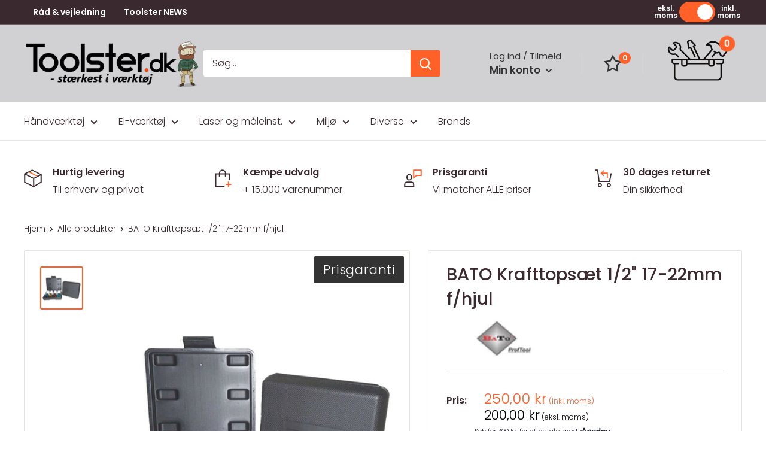

--- FILE ---
content_type: text/html; charset=utf-8
request_url: https://toolster.dk/products/bato-krafttopsaet-1-2-17-22mm-f-hjul
body_size: 89085
content:
<!doctype html>

<html class="no-js" lang="da">
  <head>
  <script type="text/javascript" async src="https://cdn.mida.so/js/optimize.js?key=3Ejq4KNndxLMLdJyArpv7b"></script>

  <!-- Added by AVADA Joy -->
  <script>
      window.AVADA_JOY = window.AVADA_JOY || {};
      window.AVADA_JOY.shopId = '5YTXilbCqB5ey68zY2nU';
      window.AVADA_JOY.status = true;
      window.AVADA_JOY.account_enabled = true;
      window.AVADA_JOY.login_url = "\/account\/login";
      window.AVADA_JOY.register_url = "\/account\/register";
      window.AVADA_JOY.customer = {
        id: null,
        email: null,
        first_name: null,
        last_name: null,
        point: null
      };
      window.AVADA_JOY.placeOrder = window.AVADA_JOY.placeOrder || {};
      window.AVADA_JOY.placeOrder = {"enableCardPage":false,"status":true,"statusProductPointsCalculator":false,"productPointsCalculator":{"type":"congratulation","fontSize":14,"font":"Noto+Sans","color":"#8F00C1"},"earnPoint":10,"rateMoney":100,"earnBy":"price","statusUseCondition":false,"typeProductMatch":"all","typeCondition":"all","conditions":[{"field":"title","typeMatch":"contains","content":""}],"excludeProducts":[],"includeProducts":[]};
      window.AVADA_JOY.product = {"id":8180581400866,"title":"BATO Krafttopsæt 1\/2\" 17-22mm f\/hjul","handle":"bato-krafttopsaet-1-2-17-22mm-f-hjul","description":"Beskrivelse: 17-19-21-22mm, m\/plastbeskytter for alufælge. 4 dele.\u003cbr\u003eDimensioner: Længde 140mm x Bredde 125mm x Højde 43mm","published_at":"2025-12-21T03:06:02+01:00","created_at":"2023-03-20T05:30:49+01:00","vendor":"Bato Nordic","type":"Krafttoppe","tags":["Facette\u003eVaremærke\u003eBato Nordic","Image Overlays\u003ePrisgaranti","Mærker\u003eBato Nordic","Tilbud\u003eDækskifte","Værktøj\u003eEl-værktøj\u003eTilbehør til el-værktøj","Værktøj\u003eEl-værktøj\u003eTilbehør til el-værktøj\u003eKrafttoppe","Værktøj\u003eHåndværktøj","Værktøj\u003eHåndværktøj\u003eToppe og løsdele","Værktøj\u003eHåndværktøj\u003eToppe og løsdele\u003eMomentnøgler"],"price":25000,"price_min":25000,"price_max":25000,"available":true,"price_varies":false,"compare_at_price":null,"compare_at_price_min":0,"compare_at_price_max":0,"compare_at_price_varies":false,"variants":[{"id":46805812281689,"title":"Default Title","option1":"Default Title","option2":null,"option3":null,"sku":"9456","requires_shipping":true,"taxable":true,"featured_image":null,"available":true,"name":"BATO Krafttopsæt 1\/2\" 17-22mm f\/hjul","public_title":null,"options":["Default Title"],"price":25000,"weight":1160,"compare_at_price":null,"inventory_management":"shopify","barcode":"5704175019069","requires_selling_plan":false,"selling_plan_allocations":[]}],"images":["\/\/toolster.dk\/cdn\/shop\/files\/9456_fb8c07f5-7648-4c1b-8891-066005b88d31.jpg?v=1718252944"],"featured_image":"\/\/toolster.dk\/cdn\/shop\/files\/9456_fb8c07f5-7648-4c1b-8891-066005b88d31.jpg?v=1718252944","options":["Title"],"media":[{"alt":null,"id":47112753185113,"position":1,"preview_image":{"aspect_ratio":1.0,"height":1500,"width":1500,"src":"\/\/toolster.dk\/cdn\/shop\/files\/9456_fb8c07f5-7648-4c1b-8891-066005b88d31.jpg?v=1718252944"},"aspect_ratio":1.0,"height":1500,"media_type":"image","src":"\/\/toolster.dk\/cdn\/shop\/files\/9456_fb8c07f5-7648-4c1b-8891-066005b88d31.jpg?v=1718252944","width":1500}],"requires_selling_plan":false,"selling_plan_groups":[],"content":"Beskrivelse: 17-19-21-22mm, m\/plastbeskytter for alufælge. 4 dele.\u003cbr\u003eDimensioner: Længde 140mm x Bredde 125mm x Højde 43mm"};
      window.AVADA_JOY.page = "product";
      
        window.AVADA_JOY.product.selected_variant_id = 46805812281689;
        window.AVADA_JOY.product.collections = [];
        
          window.AVADA_JOY.product.collections.push(`Alle produkter`);
        
          window.AVADA_JOY.product.collections.push(`Bato Nordic`);
        
          window.AVADA_JOY.product.collections.push(`Diverse håndværktøj`);
        
          window.AVADA_JOY.product.collections.push(`Dækskifte`);
        
          window.AVADA_JOY.product.collections.push(`Håndværktøj`);
        
          window.AVADA_JOY.product.collections.push(`Krafttoppe`);
        
          window.AVADA_JOY.product.collections.push(`Momentnøgler`);
        
          window.AVADA_JOY.product.collections.push(`Tilbehør til el-værktøj`);
        
          window.AVADA_JOY.product.collections.push(`Toppe og løsdele`);
        
      
    </script>

  <!-- /Added by AVADA Joy -->

    <meta charset="utf-8">
    <meta name="viewport" content="width=device-width, initial-scale=1.0, height=device-height, minimum-scale=1.0, maximum-scale=1.0">
    <meta name="theme-color" content="#ff6128"><title>BATO Krafttopsæt 1/2&quot; 17-22mm f/hjul
</title>

        <script>(function(w,d,s,l,i){w[l]=w[l]||[];w[l].push({'gtm.start':
      new Date().getTime(),event:'gtm.js'});var f=d.getElementsByTagName(s)[0],
      j=d.createElement(s),dl=l!='dataLayer'?'&l='+l:'';j.async=true;j.src=
      'https://www.googletagmanager.com/gtm.js?id='+i+dl;f.parentNode.insertBefore(j,f);
      })(window,document,'script','dataLayer','GTM-5BV8QKS');</script><meta name="description" content="Beskrivelse: 17-19-21-22mm, m/plastbeskytter for alufælge. 4 dele.Dimensioner: Længde 140mm x Bredde 125mm x Højde 43mm">
      <link rel="canonical" href="https://toolster.dk/products/bato-krafttopsaet-1-2-17-22mm-f-hjul" />
    
<link rel="shortcut icon" href="//toolster.dk/cdn/shop/files/ToolsterFavicon_96x96.jpg?v=1687422729" type="image/png"><link rel="preload" as="style" href="//toolster.dk/cdn/shop/t/23/assets/theme.css?v=169320280033502863751765273780">
    <link rel="preload" as="script" href="//toolster.dk/cdn/shop/t/23/assets/theme.js?v=60487999905220199851762435841">
    <link rel="preconnect" href="https://cdn.shopify.com">
    <link rel="preconnect" href="https://fonts.shopifycdn.com">
    <link rel="dns-prefetch" href="https://productreviews.shopifycdn.com">
    <link rel="dns-prefetch" href="https://ajax.googleapis.com">
    <link rel="dns-prefetch" href="https://maps.googleapis.com">
    <link rel="dns-prefetch" href="https://maps.gstatic.com">

    <meta property="og:type" content="product">
  <meta property="og:title" content="BATO Krafttopsæt 1/2&quot; 17-22mm f/hjul"><meta property="og:image" content="http://toolster.dk/cdn/shop/files/9456_fb8c07f5-7648-4c1b-8891-066005b88d31.jpg?v=1718252944">
    <meta property="og:image:secure_url" content="https://toolster.dk/cdn/shop/files/9456_fb8c07f5-7648-4c1b-8891-066005b88d31.jpg?v=1718252944">
    <meta property="og:image:width" content="1500">
    <meta property="og:image:height" content="1500"><meta property="product:price:amount" content="250,00">
  <meta property="product:price:currency" content="DKK"><meta property="og:description" content="Beskrivelse: 17-19-21-22mm, m/plastbeskytter for alufælge. 4 dele.Dimensioner: Længde 140mm x Bredde 125mm x Højde 43mm"><meta property="og:url" content="https://toolster.dk/products/bato-krafttopsaet-1-2-17-22mm-f-hjul">
<meta property="og:site_name" content="Toolster.dk"><meta name="twitter:card" content="summary"><meta name="twitter:title" content="BATO Krafttopsæt 1/2&quot; 17-22mm f/hjul">
  <meta name="twitter:description" content="Beskrivelse: 17-19-21-22mm, m/plastbeskytter for alufælge. 4 dele.Dimensioner: Længde 140mm x Bredde 125mm x Højde 43mm">
  <meta name="twitter:image" content="https://toolster.dk/cdn/shop/files/9456_fb8c07f5-7648-4c1b-8891-066005b88d31_600x600_crop_center.jpg?v=1718252944">
    <link rel="preload" href="//toolster.dk/cdn/fonts/poppins/poppins_n5.ad5b4b72b59a00358afc706450c864c3c8323842.woff2" as="font" type="font/woff2" crossorigin><link rel="preload" href="//toolster.dk/cdn/fonts/poppins/poppins_n3.05f58335c3209cce17da4f1f1ab324ebe2982441.woff2" as="font" type="font/woff2" crossorigin><style>
  @font-face {
  font-family: Poppins;
  font-weight: 500;
  font-style: normal;
  font-display: swap;
  src: url("//toolster.dk/cdn/fonts/poppins/poppins_n5.ad5b4b72b59a00358afc706450c864c3c8323842.woff2") format("woff2"),
       url("//toolster.dk/cdn/fonts/poppins/poppins_n5.33757fdf985af2d24b32fcd84c9a09224d4b2c39.woff") format("woff");
}

  @font-face {
  font-family: Poppins;
  font-weight: 300;
  font-style: normal;
  font-display: swap;
  src: url("//toolster.dk/cdn/fonts/poppins/poppins_n3.05f58335c3209cce17da4f1f1ab324ebe2982441.woff2") format("woff2"),
       url("//toolster.dk/cdn/fonts/poppins/poppins_n3.6971368e1f131d2c8ff8e3a44a36b577fdda3ff5.woff") format("woff");
}

@font-face {
  font-family: Poppins;
  font-weight: 600;
  font-style: normal;
  font-display: swap;
  src: url("//toolster.dk/cdn/fonts/poppins/poppins_n6.aa29d4918bc243723d56b59572e18228ed0786f6.woff2") format("woff2"),
       url("//toolster.dk/cdn/fonts/poppins/poppins_n6.5f815d845fe073750885d5b7e619ee00e8111208.woff") format("woff");
}

@font-face {
  font-family: Poppins;
  font-weight: 500;
  font-style: italic;
  font-display: swap;
  src: url("//toolster.dk/cdn/fonts/poppins/poppins_i5.6acfce842c096080e34792078ef3cb7c3aad24d4.woff2") format("woff2"),
       url("//toolster.dk/cdn/fonts/poppins/poppins_i5.a49113e4fe0ad7fd7716bd237f1602cbec299b3c.woff") format("woff");
}


  @font-face {
  font-family: Poppins;
  font-weight: 400;
  font-style: normal;
  font-display: swap;
  src: url("//toolster.dk/cdn/fonts/poppins/poppins_n4.0ba78fa5af9b0e1a374041b3ceaadf0a43b41362.woff2") format("woff2"),
       url("//toolster.dk/cdn/fonts/poppins/poppins_n4.214741a72ff2596839fc9760ee7a770386cf16ca.woff") format("woff");
}

  @font-face {
  font-family: Poppins;
  font-weight: 300;
  font-style: italic;
  font-display: swap;
  src: url("//toolster.dk/cdn/fonts/poppins/poppins_i3.8536b4423050219f608e17f134fe9ea3b01ed890.woff2") format("woff2"),
       url("//toolster.dk/cdn/fonts/poppins/poppins_i3.0f4433ada196bcabf726ed78f8e37e0995762f7f.woff") format("woff");
}

  @font-face {
  font-family: Poppins;
  font-weight: 400;
  font-style: italic;
  font-display: swap;
  src: url("//toolster.dk/cdn/fonts/poppins/poppins_i4.846ad1e22474f856bd6b81ba4585a60799a9f5d2.woff2") format("woff2"),
       url("//toolster.dk/cdn/fonts/poppins/poppins_i4.56b43284e8b52fc64c1fd271f289a39e8477e9ec.woff") format("woff");
}


  :root {
    --default-text-font-size : 15px;
    --base-text-font-size    : 16px;
    --heading-font-family    : Poppins, sans-serif;
    --heading-font-weight    : 500;
    --heading-font-style     : normal;
    --text-font-family       : Poppins, sans-serif;
    --text-font-weight       : 300;
    --text-font-style        : normal;
    --text-font-bolder-weight: 600;
    --text-link-decoration   : underline;

    --text-color               : #3a2a2f;
    --text-color-rgb           : 58, 42, 47;
    --heading-color            : #3a2a2f;
    --border-color             : #e7e2de;
    --border-color-rgb         : 231, 226, 222;
    --form-border-color        : #dcd5cf;
    --accent-color             : #ff6128;
    --accent-color-rgb         : 255, 97, 40;
    --link-color               : #ff6128;
    --link-color-hover         : #da3a00;
    --background               : #ffffff;
    --secondary-background     : #ffffff;
    --secondary-background-rgb : 255, 255, 255;
    --accent-background        : rgba(255, 97, 40, 0.08);

    --input-background: #ffffff;

    --error-color       : #f71b1b;
    --error-background  : rgba(247, 27, 27, 0.07);
    --success-color     : #48b448;
    --success-background: rgba(72, 180, 72, 0.11);

    --primary-button-background      : #ff6128;
    --primary-button-background-rgb  : 255, 97, 40;
    --primary-button-text-color      : #ffffff;
    --secondary-button-background    : #3a2a2f;
    --secondary-button-background-rgb: 58, 42, 47;
    --secondary-button-text-color    : #ffffff;

    --header-background      : #d1d1d4;
    --header-text-color      : #ffffff;
    --header-light-text-color: #e9e2dd;
    --header-border-color    : rgba(233, 226, 221, 0.3);
    --header-accent-color    : #ff6128;

    --footer-background-color:    #d1d1d4;
    --footer-heading-text-color:  #3a2a2f;
    --footer-body-text-color:     #3a2a2f;
    --footer-body-text-color-rgb: 58, 42, 47;
    --footer-accent-color:        #ff6128;
    --footer-accent-color-rgb:    255, 97, 40;
    --footer-border:              none;
    
    --flickity-arrow-color: #bcaea3;--product-on-sale-accent           : #ee0000;
    --product-on-sale-accent-rgb       : 238, 0, 0;
    --product-on-sale-color            : #ffffff;
    --product-in-stock-color           : #008a00;
    --product-low-stock-color          : #ee0000;
    --product-sold-out-color           : #d1d1d4;
    --product-custom-label-1-background: #ff6128;
    --product-custom-label-1-color     : #ffffff;
    --product-custom-label-2-background: #a95ebe;
    --product-custom-label-2-color     : #ffffff;
    --product-review-star-color        : #ffb647;

    --mobile-container-gutter : 20px;
    --desktop-container-gutter: 40px;

    /* Shopify related variables */
    --payment-terms-background-color: #ffffff;
  }
</style>

<script>
  // IE11 does not have support for CSS variables, so we have to polyfill them
  if (!(((window || {}).CSS || {}).supports && window.CSS.supports('(--a: 0)'))) {
    const script = document.createElement('script');
    script.type = 'text/javascript';
    script.src = 'https://cdn.jsdelivr.net/npm/css-vars-ponyfill@2';
    script.onload = function() {
      cssVars({});
    };

    document.getElementsByTagName('head')[0].appendChild(script);
  }
</script>


    <script>window.performance && window.performance.mark && window.performance.mark('shopify.content_for_header.start');</script><meta name="google-site-verification" content="yrYJPtUIwrBmLbOIva-2BnhiuEnkeU46dJGLVtOn344">
<meta name="facebook-domain-verification" content="9rrb2vil9app4x5ra8k7wfdd1mu2vb">
<meta id="shopify-digital-wallet" name="shopify-digital-wallet" content="/70717571362/digital_wallets/dialog">
<link rel="alternate" type="application/json+oembed" href="https://toolster.dk/products/bato-krafttopsaet-1-2-17-22mm-f-hjul.oembed">
<script async="async" src="/checkouts/internal/preloads.js?locale=da-DK"></script>
<script id="shopify-features" type="application/json">{"accessToken":"c88d48da687ba742d717a1e82dc6dd4d","betas":["rich-media-storefront-analytics"],"domain":"toolster.dk","predictiveSearch":true,"shopId":70717571362,"locale":"da"}</script>
<script>var Shopify = Shopify || {};
Shopify.shop = "toolster-dk.myshopify.com";
Shopify.locale = "da";
Shopify.currency = {"active":"DKK","rate":"1.0"};
Shopify.country = "DK";
Shopify.theme = {"name":"Ændringer 06-11-2025 ","id":189540401497,"schema_name":"Warehouse","schema_version":"3.0.1","theme_store_id":null,"role":"main"};
Shopify.theme.handle = "null";
Shopify.theme.style = {"id":null,"handle":null};
Shopify.cdnHost = "toolster.dk/cdn";
Shopify.routes = Shopify.routes || {};
Shopify.routes.root = "/";</script>
<script type="module">!function(o){(o.Shopify=o.Shopify||{}).modules=!0}(window);</script>
<script>!function(o){function n(){var o=[];function n(){o.push(Array.prototype.slice.apply(arguments))}return n.q=o,n}var t=o.Shopify=o.Shopify||{};t.loadFeatures=n(),t.autoloadFeatures=n()}(window);</script>
<script id="shop-js-analytics" type="application/json">{"pageType":"product"}</script>
<script defer="defer" async type="module" src="//toolster.dk/cdn/shopifycloud/shop-js/modules/v2/client.init-shop-cart-sync_BWUFHQxD.da.esm.js"></script>
<script defer="defer" async type="module" src="//toolster.dk/cdn/shopifycloud/shop-js/modules/v2/chunk.common_CxPaeDJ-.esm.js"></script>
<script defer="defer" async type="module" src="//toolster.dk/cdn/shopifycloud/shop-js/modules/v2/chunk.modal_DY3Xiats.esm.js"></script>
<script type="module">
  await import("//toolster.dk/cdn/shopifycloud/shop-js/modules/v2/client.init-shop-cart-sync_BWUFHQxD.da.esm.js");
await import("//toolster.dk/cdn/shopifycloud/shop-js/modules/v2/chunk.common_CxPaeDJ-.esm.js");
await import("//toolster.dk/cdn/shopifycloud/shop-js/modules/v2/chunk.modal_DY3Xiats.esm.js");

  window.Shopify.SignInWithShop?.initShopCartSync?.({"fedCMEnabled":true,"windoidEnabled":true});

</script>
<script>(function() {
  var isLoaded = false;
  function asyncLoad() {
    if (isLoaded) return;
    isLoaded = true;
    var urls = ["https:\/\/ecommplugins-scripts.trustpilot.com\/v2.1\/js\/header.min.js?settings=eyJrZXkiOiJuaUw1TEJtRUc0cnNzV1FoIiwicyI6Im5vbmUifQ==\u0026shop=toolster-dk.myshopify.com","https:\/\/ecommplugins-trustboxsettings.trustpilot.com\/toolster-dk.myshopify.com.js?settings=1686299450769\u0026shop=toolster-dk.myshopify.com","https:\/\/widget.trustpilot.com\/bootstrap\/v5\/tp.widget.sync.bootstrap.min.js?shop=toolster-dk.myshopify.com","https:\/\/widget.trustpilot.com\/bootstrap\/v5\/tp.widget.sync.bootstrap.min.js?shop=toolster-dk.myshopify.com","https:\/\/cdn1.profitmetrics.io\/C2047419D31B3105\/shopify-bundle.js?shop=toolster-dk.myshopify.com"];
    for (var i = 0; i < urls.length; i++) {
      var s = document.createElement('script');
      s.type = 'text/javascript';
      s.async = true;
      s.src = urls[i];
      var x = document.getElementsByTagName('script')[0];
      x.parentNode.insertBefore(s, x);
    }
  };
  if(window.attachEvent) {
    window.attachEvent('onload', asyncLoad);
  } else {
    window.addEventListener('load', asyncLoad, false);
  }
})();</script>
<script id="__st">var __st={"a":70717571362,"offset":3600,"reqid":"ac4e83a1-7bfb-4b21-8b5b-c9aadd3813d1-1769781356","pageurl":"toolster.dk\/products\/bato-krafttopsaet-1-2-17-22mm-f-hjul","u":"7779c1598a74","p":"product","rtyp":"product","rid":8180581400866};</script>
<script>window.ShopifyPaypalV4VisibilityTracking = true;</script>
<script id="captcha-bootstrap">!function(){'use strict';const t='contact',e='account',n='new_comment',o=[[t,t],['blogs',n],['comments',n],[t,'customer']],c=[[e,'customer_login'],[e,'guest_login'],[e,'recover_customer_password'],[e,'create_customer']],r=t=>t.map((([t,e])=>`form[action*='/${t}']:not([data-nocaptcha='true']) input[name='form_type'][value='${e}']`)).join(','),a=t=>()=>t?[...document.querySelectorAll(t)].map((t=>t.form)):[];function s(){const t=[...o],e=r(t);return a(e)}const i='password',u='form_key',d=['recaptcha-v3-token','g-recaptcha-response','h-captcha-response',i],f=()=>{try{return window.sessionStorage}catch{return}},m='__shopify_v',_=t=>t.elements[u];function p(t,e,n=!1){try{const o=window.sessionStorage,c=JSON.parse(o.getItem(e)),{data:r}=function(t){const{data:e,action:n}=t;return t[m]||n?{data:e,action:n}:{data:t,action:n}}(c);for(const[e,n]of Object.entries(r))t.elements[e]&&(t.elements[e].value=n);n&&o.removeItem(e)}catch(o){console.error('form repopulation failed',{error:o})}}const l='form_type',E='cptcha';function T(t){t.dataset[E]=!0}const w=window,h=w.document,L='Shopify',v='ce_forms',y='captcha';let A=!1;((t,e)=>{const n=(g='f06e6c50-85a8-45c8-87d0-21a2b65856fe',I='https://cdn.shopify.com/shopifycloud/storefront-forms-hcaptcha/ce_storefront_forms_captcha_hcaptcha.v1.5.2.iife.js',D={infoText:'Beskyttet af hCaptcha',privacyText:'Beskyttelse af persondata',termsText:'Vilkår'},(t,e,n)=>{const o=w[L][v],c=o.bindForm;if(c)return c(t,g,e,D).then(n);var r;o.q.push([[t,g,e,D],n]),r=I,A||(h.body.append(Object.assign(h.createElement('script'),{id:'captcha-provider',async:!0,src:r})),A=!0)});var g,I,D;w[L]=w[L]||{},w[L][v]=w[L][v]||{},w[L][v].q=[],w[L][y]=w[L][y]||{},w[L][y].protect=function(t,e){n(t,void 0,e),T(t)},Object.freeze(w[L][y]),function(t,e,n,w,h,L){const[v,y,A,g]=function(t,e,n){const i=e?o:[],u=t?c:[],d=[...i,...u],f=r(d),m=r(i),_=r(d.filter((([t,e])=>n.includes(e))));return[a(f),a(m),a(_),s()]}(w,h,L),I=t=>{const e=t.target;return e instanceof HTMLFormElement?e:e&&e.form},D=t=>v().includes(t);t.addEventListener('submit',(t=>{const e=I(t);if(!e)return;const n=D(e)&&!e.dataset.hcaptchaBound&&!e.dataset.recaptchaBound,o=_(e),c=g().includes(e)&&(!o||!o.value);(n||c)&&t.preventDefault(),c&&!n&&(function(t){try{if(!f())return;!function(t){const e=f();if(!e)return;const n=_(t);if(!n)return;const o=n.value;o&&e.removeItem(o)}(t);const e=Array.from(Array(32),(()=>Math.random().toString(36)[2])).join('');!function(t,e){_(t)||t.append(Object.assign(document.createElement('input'),{type:'hidden',name:u})),t.elements[u].value=e}(t,e),function(t,e){const n=f();if(!n)return;const o=[...t.querySelectorAll(`input[type='${i}']`)].map((({name:t})=>t)),c=[...d,...o],r={};for(const[a,s]of new FormData(t).entries())c.includes(a)||(r[a]=s);n.setItem(e,JSON.stringify({[m]:1,action:t.action,data:r}))}(t,e)}catch(e){console.error('failed to persist form',e)}}(e),e.submit())}));const S=(t,e)=>{t&&!t.dataset[E]&&(n(t,e.some((e=>e===t))),T(t))};for(const o of['focusin','change'])t.addEventListener(o,(t=>{const e=I(t);D(e)&&S(e,y())}));const B=e.get('form_key'),M=e.get(l),P=B&&M;t.addEventListener('DOMContentLoaded',(()=>{const t=y();if(P)for(const e of t)e.elements[l].value===M&&p(e,B);[...new Set([...A(),...v().filter((t=>'true'===t.dataset.shopifyCaptcha))])].forEach((e=>S(e,t)))}))}(h,new URLSearchParams(w.location.search),n,t,e,['guest_login'])})(!0,!0)}();</script>
<script integrity="sha256-4kQ18oKyAcykRKYeNunJcIwy7WH5gtpwJnB7kiuLZ1E=" data-source-attribution="shopify.loadfeatures" defer="defer" src="//toolster.dk/cdn/shopifycloud/storefront/assets/storefront/load_feature-a0a9edcb.js" crossorigin="anonymous"></script>
<script data-source-attribution="shopify.dynamic_checkout.dynamic.init">var Shopify=Shopify||{};Shopify.PaymentButton=Shopify.PaymentButton||{isStorefrontPortableWallets:!0,init:function(){window.Shopify.PaymentButton.init=function(){};var t=document.createElement("script");t.src="https://toolster.dk/cdn/shopifycloud/portable-wallets/latest/portable-wallets.da.js",t.type="module",document.head.appendChild(t)}};
</script>
<script data-source-attribution="shopify.dynamic_checkout.buyer_consent">
  function portableWalletsHideBuyerConsent(e){var t=document.getElementById("shopify-buyer-consent"),n=document.getElementById("shopify-subscription-policy-button");t&&n&&(t.classList.add("hidden"),t.setAttribute("aria-hidden","true"),n.removeEventListener("click",e))}function portableWalletsShowBuyerConsent(e){var t=document.getElementById("shopify-buyer-consent"),n=document.getElementById("shopify-subscription-policy-button");t&&n&&(t.classList.remove("hidden"),t.removeAttribute("aria-hidden"),n.addEventListener("click",e))}window.Shopify?.PaymentButton&&(window.Shopify.PaymentButton.hideBuyerConsent=portableWalletsHideBuyerConsent,window.Shopify.PaymentButton.showBuyerConsent=portableWalletsShowBuyerConsent);
</script>
<script data-source-attribution="shopify.dynamic_checkout.cart.bootstrap">document.addEventListener("DOMContentLoaded",(function(){function t(){return document.querySelector("shopify-accelerated-checkout-cart, shopify-accelerated-checkout")}if(t())Shopify.PaymentButton.init();else{new MutationObserver((function(e,n){t()&&(Shopify.PaymentButton.init(),n.disconnect())})).observe(document.body,{childList:!0,subtree:!0})}}));
</script>

<script>window.performance && window.performance.mark && window.performance.mark('shopify.content_for_header.end');</script>


<script>
  // setting default consent
  window.dataLayer = window.dataLayer || [];
  function gtag(){ dataLayer.push(arguments); }
  gtag('consent', 'default', {
  'ad_storage': 'denied',
  'ad_user_data': 'denied',
  'ad_personalization': 'denied',
  'analytics_storage': 'denied',
  'wait_for_update': 15000 // giving the user 15 sec to chose their consent
  });
 
  gtag('set', 'ads_data_redaction', true);
</script>
<script>
  //Embeds cookiebanner and integrate with Shopify consent api
  const addCookieInformationConsentScript = () => {
      const consentScript = document.createElement('script');
      consentScript.setAttribute('src', 'https://policy.app.cookieinformation.com/uc.js');
      consentScript.setAttribute('data-culture', 'DA'); // replace with your sites language
      consentScript.setAttribute('data-gcm-enabled', 'false'); // disable cookieinformation consent api
      consentScript.id = 'CookieConsent';
      document.head.appendChild(consentScript);
  };
 
  const setupListenerForConsentGathering = () => {
      window.addEventListener("CookieInformationConsentGiven", () => {
          let consentSignals = {};
          let consentCookieReady = false;
          let customerPrivacyAPIReady = false;
 
          const checkAndSetTrackingConsent = () => {
              if (consentCookieReady && customerPrivacyAPIReady && Object.keys(consentSignals).length > 0) {
                  window.Shopify.customerPrivacy.setTrackingConsent(
                      {
                          "analytics": consentSignals['cookie_cat_statistic'] || false,
                          "marketing": consentSignals['cookie_cat_marketing'] || false,
                          "preferences": consentSignals['cookie_cat_functional'] || false,
                          "sale_of_data": consentSignals['cookie_cat_marketing'] || false,
                      },
                      () => console.log("Cookie Information: consent gathered")
                  );
              }
          };
 
          if (window.CookieInformation) {
              const consentCookie = window.CookieInformation._getCookieValue('CookieInformationConsent');
              if (consentCookie) {
                  const consent = JSON.parse(consentCookie);
                  if (consent) {
                      consentSignals = consent.consents_approved || [];
                      consentSignals = consentSignals.reduce((acc, curr) => {
                          acc[curr] = true;
                          return acc;
                      }, {});
                      consentCookieReady = true;
                      checkAndSetTrackingConsent();
                  }
              }
          }
 
          const customerPrivacyAPIInterval = setInterval(() => {
              if (window.Shopify.customerPrivacy) {
                  clearInterval(customerPrivacyAPIInterval);
                  customerPrivacyAPIReady = true;
                  checkAndSetTrackingConsent();
              }
          }, 100);
      });
  };
 
  window.Shopify.loadFeatures(
      [
          {
              name: 'consent-tracking-api',
              version: '0.1',
          },
      ],
      error => {
          if (error) {
              throw error;
          }
          setupListenerForConsentGathering();
          addCookieInformationConsentScript();
      }
  );
  </script>
    

    <link rel="stylesheet" href="//toolster.dk/cdn/shop/t/23/assets/theme.css?v=169320280033502863751765273780">

    
  <script type="application/ld+json">
  {
    "@context": "https://schema.org",
    "@type": "Product",
    "productID": 8180581400866,
    "offers": [{
          "@type": "Offer",
          "name": "Default Title",
          "availability":"https://schema.org/InStock",
          "price": 250.0,
          "priceCurrency": "DKK",
          "priceValidUntil": "2026-02-09","sku": "9456",
            "gtin13": "5704175019069",
          "url": "/products/bato-krafttopsaet-1-2-17-22mm-f-hjul?variant=46805812281689"
        }
],"brand": {
      "@type": "Brand",
      "name": "Bato Nordic"
    },
    "name": "BATO Krafttopsæt 1\/2\" 17-22mm f\/hjul",
    "description": "Beskrivelse: 17-19-21-22mm, m\/plastbeskytter for alufælge. 4 dele.Dimensioner: Længde 140mm x Bredde 125mm x Højde 43mm",
    "category": "Krafttoppe",
    "url": "/products/bato-krafttopsaet-1-2-17-22mm-f-hjul",
    "sku": "9456",
    "image": {
      "@type": "ImageObject",
      "url": "https://toolster.dk/cdn/shop/files/9456_fb8c07f5-7648-4c1b-8891-066005b88d31.jpg?v=1718252944&width=1024",
      "image": "https://toolster.dk/cdn/shop/files/9456_fb8c07f5-7648-4c1b-8891-066005b88d31.jpg?v=1718252944&width=1024",
      "name": "",
      "width": "1024",
      "height": "1024"
    }
  }
  </script>



  <script type="application/ld+json">
  {
    "@context": "https://schema.org",
    "@type": "BreadcrumbList",
  "itemListElement": [{
      "@type": "ListItem",
      "position": 1,
      "name": "Hjem",
      "item": "https://toolster.dk"
    },{
          "@type": "ListItem",
          "position": 2,
          "name": "BATO Krafttopsæt 1\/2\" 17-22mm f\/hjul",
          "item": "https://toolster.dk/products/bato-krafttopsaet-1-2-17-22mm-f-hjul"
        }]
  }
  </script>


    
    <script src="https://cdnjs.cloudflare.com/ajax/libs/jquery/3.6.3/jquery.min.js" integrity="sha512-STof4xm1wgkfm7heWqFJVn58Hm3EtS31XFaagaa8VMReCXAkQnJZ+jEy8PCC/iT18dFy95WcExNHFTqLyp72eQ==" crossorigin="anonymous" referrerpolicy="no-referrer"></script>

    <script>
      // This allows to expose several variables to the global scope, to be used in scripts
      window.theme = {
        pageType: "product",
        cartCount: 0,
        moneyFormat: "{{amount_with_comma_separator}} kr",
        moneyWithCurrencyFormat: "{{amount_with_comma_separator}} DKK",
        currencyCodeEnabled: true,
        showDiscount: false,
        discountMode: "percentage",
        searchMode: "product,article,page",
        searchUnavailableProducts: "last",
        cartType: "drawer"
      };

      window.routes = {
        rootUrl: "\/",
        rootUrlWithoutSlash: '',
        cartUrl: "\/cart",
        cartAddUrl: "\/cart\/add",
        cartChangeUrl: "\/cart\/change",
        searchUrl: "\/search",
        productRecommendationsUrl: "\/recommendations\/products"
      };

      window.languages = {
        productRegularPrice: "Vejl. pris",
        productSalePrice: "Salgspris",
        collectionOnSaleLabel: "Spar {{savings}}",
        productFormUnavailable: "Ikke tilgængelig",
        productFormAddToCart: "Tilføj til kurv",
        productFormPreOrder: "Forudbestil",
        productFormSoldOut: "Udsolgt",
        productAdded: "Produktet er nu tilføjet til din kurv",
        productAddedShort: "Tilføjet!",
        shippingEstimatorNoResults: "Der blev ikke fundet nogen fragt mulighed til din adresse.",
        shippingEstimatorOneResult: "Der er én fragt pris til din adresse:",
        shippingEstimatorMultipleResults: "Der er {{count}} fragt priser til din adresse:",
        shippingEstimatorErrors: " Der er nogle fejl:"
      };

      window.lazySizesConfig = {
        loadHidden: false,
        hFac: 0.8,
        expFactor: 3,
        customMedia: {
          '--phone': '(max-width: 640px)',
          '--tablet': '(min-width: 641px) and (max-width: 1023px)',
          '--lap': '(min-width: 1024px)'
        }
      };

      document.documentElement.className = document.documentElement.className.replace('no-js', 'js');
    </script><script src="//toolster.dk/cdn/shop/t/23/assets/theme.js?v=60487999905220199851762435841" defer></script>
    <script type="text/javascript" src="//toolster.dk/cdn/shop/t/23/assets/nomilk.js?v=23666670163523831471762435841" defer></script><script>
        (function () {
          window.onpageshow = function() {
            // We force re-freshing the cart content onpageshow, as most browsers will serve a cache copy when hitting the
            // back button, which cause staled data
            document.documentElement.dispatchEvent(new CustomEvent('cart:refresh', {
              bubbles: true,
              detail: {scrollToTop: false}
            }));
          };
        })();
      </script><!-- TrustBox script -->
    <script type="text/javascript" src="//widget.trustpilot.com/bootstrap/v5/tp.widget.bootstrap.min.js" async></script>
    <!-- End TrustBox script -->

         <script>  
  /**
  * Author: Md Hasanuzzamna
  * Email: info@leomeasure.com
  * Linkedin: https://linkedin.com/md-h
  * Version: 2.1.5
  * Last Update: 13 Apr 2024
  */
  
  (function() {
      class Ultimate_Shopify_DataLayer {
        constructor() {
          window.dataLayer = window.dataLayer || []; 
          
          // use a prefix of events name
          this.eventPrefix = '';

          //Keep the value false to get non-formatted product ID
          this.formattedItemId = true; 

          // data schema
          this.dataSchema = {
            ecommerce: {
                show: true
            },
            dynamicRemarketing: {
                show: false,
                business_vertical: 'retail'
            }
          }

          // add to wishlist selectors
          this.addToWishListSelectors = {
            'addWishListIcon': '',
            'gridItemSelector': '',
            'productLinkSelector': 'a[href*="/products/"]'
          }

          // quick view selectors
          this.quickViewSelector = {
            'quickViewElement': '',
            'gridItemSelector': '',
            'productLinkSelector': 'a[href*="/products/"]'
          }

          // mini cart button selector
          this.miniCartButton = [
            'a[href="/cart"]', 
          ];
          this.miniCartAppersOn = 'click';


          // begin checkout buttons/links selectors
          this.beginCheckoutButtons = [
            'input[name="checkout"]',
            'button[name="checkout"]',
            'a[href="/checkout"]',
            '.additional-checkout-buttons',
          ];

          // direct checkout button selector
          this.shopifyDirectCheckoutButton = [
            '.shopify-payment-button'
          ]

          //Keep the value true if Add to Cart redirects to the cart page
          this.isAddToCartRedirect = false;
          
          // keep the value false if cart items increment/decrement/remove refresh page 
          this.isAjaxCartIncrementDecrement = true;
          

          // Caution: Do not modify anything below this line, as it may result in it not functioning correctly.
          this.cart = {"note":null,"attributes":{},"original_total_price":0,"total_price":0,"total_discount":0,"total_weight":0.0,"item_count":0,"items":[],"requires_shipping":false,"currency":"DKK","items_subtotal_price":0,"cart_level_discount_applications":[],"checkout_charge_amount":0}
          this.countryCode = "DK";
          this.collectData();  
          this.storeURL = "https://toolster.dk";
          localStorage.setItem('shopCountryCode', this.countryCode);
        }

        updateCart() {
          fetch("/cart.js")
          .then((response) => response.json())
          .then((data) => {
            this.cart = data;
          });
        }

       debounce(delay) {         
          let timeoutId;
          return function(func) {
            const context = this;
            const args = arguments;
            
            clearTimeout(timeoutId);
            
            timeoutId = setTimeout(function() {
              func.apply(context, args);
            }, delay);
          };
        }

        collectData() { 
            this.customerData();
            this.ajaxRequestData();
            this.searchPageData();
            this.miniCartData();
            this.beginCheckoutData();
  
            
  
            
              this.productSinglePage();
            
  
            
            
            this.addToWishListData();
            this.quickViewData();
            this.formData();
            this.phoneClickData();
            this.emailClickData();
        }        

        //logged in customer data 
        customerData() {
            const currentUser = {};
            

            if (currentUser.email) {
              currentUser.hash_email = "e3b0c44298fc1c149afbf4c8996fb92427ae41e4649b934ca495991b7852b855"
            }

            if (currentUser.phone) {
              currentUser.hash_phone = "e3b0c44298fc1c149afbf4c8996fb92427ae41e4649b934ca495991b7852b855"
            }

            window.dataLayer = window.dataLayer || [];
            dataLayer.push({
              customer: currentUser
            });
        }

        // add_to_cart, remove_from_cart, search
        ajaxRequestData() {
          const self = this;
          
          // handle non-ajax add to cart
          if(this.isAddToCartRedirect) {
            document.addEventListener('submit', function(event) {
              const addToCartForm = event.target.closest('form[action="/cart/add"]');
              if(addToCartForm) {
                event.preventDefault();
                
                const formData = new FormData(addToCartForm);
            
                fetch(window.Shopify.routes.root + 'cart/add.js', {
                  method: 'POST',
                  body: formData
                })
                .then(response => {
                    window.location.href = "/cart";
                })
                .catch((error) => {
                  console.error('Error:', error);
                });
              }
            });
          }
          
          // fetch
          let originalFetch = window.fetch;
          let debounce = this.debounce(800);
          
          window.fetch = function () {
            return originalFetch.apply(this, arguments).then((response) => {
              if (response.ok) {
                let cloneResponse = response.clone();
                let requestURL = arguments[0];
                
                if(/.*\/search\/?.*\?.*q=.+/.test(requestURL) && !requestURL.includes('&requestFrom=uldt')) {   
                  const queryString = requestURL.split('?')[1];
                  const urlParams = new URLSearchParams(queryString);
                  const search_term = urlParams.get("q");

                  debounce(function() {
                    fetch(`${self.storeURL}/search/suggest.json?q=${search_term}&resources[type]=product&requestFrom=uldt`)
                      .then(res => res.json())
                      .then(function(data) {
                            const products = data.resources.results.products;
                            if(products.length) {
                              const fetchRequests = products.map(product =>
                                fetch(`${self.storeURL}/${product.url.split('?')[0]}.js`)
                                  .then(response => response.json())
                                  .catch(error => console.error('Error fetching:', error))
                              );

                              Promise.all(fetchRequests)
                                .then(products => {
                                    const items = products.map((product) => {
                                      return {
                                        product_id: product.id,
                                        product_title: product.title,
                                        variant_id: product.variants[0].id,
                                        variant_title: product.variants[0].title,
                                        vendor: product.vendor,
                                        total_discount: 0,
                                        final_price: product.price_min,
                                        product_type: product.type, 
                                        quantity: 1
                                      }
                                    });

                                    self.ecommerceDataLayer('search', {search_term, items});
                                })
                            }else {
                              self.ecommerceDataLayer('search', {search_term, items: []});
                            }
                      });
                  });
                }
                else if (requestURL.includes("/cart/add")) {
                  cloneResponse.text().then((text) => {
                    let data = JSON.parse(text);

                    if(data.items && Array.isArray(data.items)) {
                      data.items.forEach(function(item) {
                         self.ecommerceDataLayer('add_to_cart', {items: [item]});
                      })
                    } else {
                      self.ecommerceDataLayer('add_to_cart', {items: [data]});
                    }
                    self.updateCart();
                  });
                }else if(requestURL.includes("/cart/change") || requestURL.includes("/cart/update")) {
                  
                   cloneResponse.text().then((text) => {
                     
                    let newCart = JSON.parse(text);
                    let newCartItems = newCart.items;
                    let oldCartItems = self.cart.items;

                    for(let i = 0; i < oldCartItems.length; i++) {
                      let item = oldCartItems[i];
                      let newItem = newCartItems.find(newItems => newItems.id === item.id);


                      if(newItem) {

                        if(newItem.quantity > item.quantity) {
                          // cart item increment
                          let quantity = (newItem.quantity - item.quantity);
                          let updatedItem = {...item, quantity}
                          self.ecommerceDataLayer('add_to_cart', {items: [updatedItem]});
                          self.updateCart(); 

                        }else if(newItem.quantity < item.quantity) {
                          // cart item decrement
                          let quantity = (item.quantity - newItem.quantity);
                          let updatedItem = {...item, quantity}
                          self.ecommerceDataLayer('remove_from_cart', {items: [updatedItem]});
                          self.updateCart(); 
                        }
                        

                      }else {
                        self.ecommerceDataLayer('remove_from_cart', {items: [item]});
                        self.updateCart(); 
                      }
                    }
                     
                  });
                }
              }
              return response;
            });
          }
          // end fetch 


          //xhr
          

        // search event from search page
        searchPageData() {
          const self = this;
          let pageUrl = window.location.href;
          
          if(/.+\/search\?.*\&?q=.+/.test(pageUrl)) {   
            const queryString = pageUrl.split('?')[1];
            const urlParams = new URLSearchParams(queryString);
            const search_term = urlParams.get("q");
                
            fetch(`https://toolster.dk/search/suggest.json?q=${search_term}&resources[type]=product&requestFrom=uldt`)
            .then(res => res.json())
            .then(function(data) {
                  const products = data.resources.results.products;
                  if(products.length) {
                    const fetchRequests = products.map(product =>
                      fetch(`${self.storeURL}/${product.url.split('?')[0]}.js`)
                        .then(response => response.json())
                        .catch(error => console.error('Error fetching:', error))
                    );
                    Promise.all(fetchRequests)
                    .then(products => {
                        const items = products.map((product) => {
                            return {
                            product_id: product.id,
                            product_title: product.title,
                            variant_id: product.variants[0].id,
                            variant_title: product.variants[0].title,
                            vendor: product.vendor,
                            total_discount: 0,
                            final_price: product.price_min,
                            product_type: product.type, 
                            quantity: 1
                            }
                        });

                        self.ecommerceDataLayer('search', {search_term, items});
                    });
                  }else {
                    self.ecommerceDataLayer('search', {search_term, items: []});
                  }
            });
          }
        }

        // view_cart
        miniCartData() {
          if(this.miniCartButton.length) {
            let self = this;
            if(this.miniCartAppersOn === 'hover') {
              this.miniCartAppersOn = 'mouseenter';
            }
            this.miniCartButton.forEach((selector) => {
              let miniCartButtons = document.querySelectorAll(selector);
              miniCartButtons.forEach((miniCartButton) => {
                  miniCartButton.addEventListener(self.miniCartAppersOn, () => {
                    self.ecommerceDataLayer('view_cart', self.cart);
                  });
              })
            });
          }
        }

        // begin_checkout
        beginCheckoutData() {
          let self = this;
          document.addEventListener('pointerdown', (event) => {
            let targetElement = event.target.closest(self.beginCheckoutButtons.join(', '));
            if(targetElement) {
              self.ecommerceDataLayer('begin_checkout', self.cart);
            }
          });
        }

        // view_cart, add_to_cart, remove_from_cart
        viewCartPageData() {
          
          this.ecommerceDataLayer('view_cart', this.cart);

          //if cart quantity chagne reload page 
          if(!this.isAjaxCartIncrementDecrement) {
            const self = this;
            document.addEventListener('pointerdown', (event) => {
              const target = event.target.closest('a[href*="/cart/change?"]');
              if(target) {
                const linkUrl = target.getAttribute('href');
                const queryString = linkUrl.split("?")[1];
                const urlParams = new URLSearchParams(queryString);
                const newQuantity = urlParams.get("quantity");
                const line = urlParams.get("line");
                const cart_id = urlParams.get("id");
        
                
                if(newQuantity && (line || cart_id)) {
                  let item = line ? {...self.cart.items[line - 1]} : self.cart.items.find(item => item.key === cart_id);
        
                  let event = 'add_to_cart';
                  if(newQuantity < item.quantity) {
                    event = 'remove_from_cart';
                  }
        
                  let quantity = Math.abs(newQuantity - item.quantity);
                  item['quantity'] = quantity;
        
                  self.ecommerceDataLayer(event, {items: [item]});
                }
              }
            });
          }
        }

        productSinglePage() {
        
          const item = {
              product_id: 8180581400866,
              variant_id: 46805812281689,
              product_title: "BATO Krafttopsæt 1\/2\" 17-22mm f\/hjul",
              line_level_total_discount: 0,
              vendor: "Bato Nordic",
              sku: null,
              product_type: "Krafttoppe",
              item_list_id: 435598197026,
              item_list_name: "Alle produkter",
              
              final_price: 25000,
              quantity: 1
          };
          
          const variants = [{"id":46805812281689,"title":"Default Title","option1":"Default Title","option2":null,"option3":null,"sku":"9456","requires_shipping":true,"taxable":true,"featured_image":null,"available":true,"name":"BATO Krafttopsæt 1\/2\" 17-22mm f\/hjul","public_title":null,"options":["Default Title"],"price":25000,"weight":1160,"compare_at_price":null,"inventory_management":"shopify","barcode":"5704175019069","requires_selling_plan":false,"selling_plan_allocations":[]}]
          this.ecommerceDataLayer('view_item', {items: [item]});

          if(this.shopifyDirectCheckoutButton.length) {
              let self = this;
              document.addEventListener('pointerdown', (event) => {  
                let target = event.target;
                let checkoutButton = event.target.closest(this.shopifyDirectCheckoutButton.join(', '));

                if(checkoutButton && (variants || self.quickViewVariants)) {

                    let checkoutForm = checkoutButton.closest('form[action*="/cart/add"]');
                    if(checkoutForm) {

                        let variant_id = null;
                        let varientInput = checkoutForm.querySelector('input[name="id"]');
                        let varientIdFromURL = new URLSearchParams(window.location.search).get('variant');
                        let firstVarientId = item.variant_id;

                        if(varientInput) {
                          variant_id = parseInt(varientInput.value);
                        }else if(varientIdFromURL) {
                          variant_id = varientIdFromURL;
                        }else if(firstVarientId) {
                          variant_id = firstVarientId;
                        }

                        if(variant_id) {
                            variant_id = parseInt(variant_id);

                            let quantity = 1;
                            let quantitySelector = checkoutForm.getAttribute('id');
                            if(quantitySelector) {
                              let quentityInput = document.querySelector('input[name="quantity"][form="'+quantitySelector+'"]');
                              if(quentityInput) {
                                  quantity = +quentityInput.value;
                              }
                            }
                          
                            if(variant_id) {
                                let variant = variants.find(item => item.id === +variant_id);
                                if(variant && item) {
                                    variant_id
                                    item['variant_id'] = variant_id;
                                    item['variant_title'] = variant.title;
                                    item['final_price'] = variant.price;
                                    item['quantity'] = quantity;
                                    
                                    self.ecommerceDataLayer('add_to_cart', {items: [item]});
                                    self.ecommerceDataLayer('begin_checkout', {items: [item]});
                                }else if(self.quickViewedItem) {                                  
                                  let variant = self.quickViewVariants.find(item => item.id === +variant_id);
                                  if(variant) {
                                    self.quickViewedItem['variant_id'] = variant_id;
                                    self.quickViewedItem['variant_title'] = variant.title;
                                    self.quickViewedItem['final_price'] = parseFloat(variant.price) * 100;
                                    self.quickViewedItem['quantity'] = quantity;
                                    
                                    self.ecommerceDataLayer('add_to_cart', {items: [self.quickViewedItem]});
                                    self.ecommerceDataLayer('begin_checkout', {items: [self.quickViewedItem]});
                                    
                                  }
                                }
                            }
                        }
                    }

                }
              }); 
          }
          
          
        }

        collectionsPageData() {
          var ecommerce = {
            'items': [
              
              ]
          };

          ecommerce['item_list_id'] = null
          ecommerce['item_list_name'] = null

          this.ecommerceDataLayer('view_item_list', ecommerce);
        }
        
        
        // add to wishlist
        addToWishListData() {
          if(this.addToWishListSelectors && this.addToWishListSelectors.addWishListIcon) {
            const self = this;
            document.addEventListener('pointerdown', (event) => {
              let target = event.target;
              
              if(target.closest(self.addToWishListSelectors.addWishListIcon)) {
                let pageULR = window.location.href.replace(/\?.+/, '');
                let requestURL = undefined;
          
                if(/\/products\/[^/]+$/.test(pageULR)) {
                  requestURL = pageULR;
                } else if(self.addToWishListSelectors.gridItemSelector && self.addToWishListSelectors.productLinkSelector) {
                  let itemElement = target.closest(self.addToWishListSelectors.gridItemSelector);
                  if(itemElement) {
                    let linkElement = itemElement.querySelector(self.addToWishListSelectors.productLinkSelector); 
                    if(linkElement) {
                      let link = linkElement.getAttribute('href').replace(/\?.+/g, '');
                      if(link && /\/products\/[^/]+$/.test(link)) {
                        requestURL = link;
                      }
                    }
                  }
                }

                if(requestURL) {
                  fetch(requestURL + '.json')
                    .then(res => res.json())
                    .then(result => {
                      let data = result.product;                    
                      if(data) {
                        let dataLayerData = {
                          product_id: data.id,
                            variant_id: data.variants[0].id,
                            product_title: data.title,
                          quantity: 1,
                          final_price: parseFloat(data.variants[0].price) * 100,
                          total_discount: 0,
                          product_type: data.product_type,
                          vendor: data.vendor,
                          variant_title: (data.variants[0].title !== 'Default Title') ? data.variants[0].title : undefined,
                          sku: data.variants[0].sku,
                        }

                        self.ecommerceDataLayer('add_to_wishlist', {items: [dataLayerData]});
                      }
                    });
                }
              }
            });
          }
        }

        quickViewData() {
          if(this.quickViewSelector.quickViewElement && this.quickViewSelector.gridItemSelector && this.quickViewSelector.productLinkSelector) {
            const self = this;
            document.addEventListener('pointerdown', (event) => {
              let target = event.target;
              if(target.closest(self.quickViewSelector.quickViewElement)) {
                let requestURL = undefined;
                let itemElement = target.closest(this.quickViewSelector.gridItemSelector );
                
                if(itemElement) {
                  let linkElement = itemElement.querySelector(self.quickViewSelector.productLinkSelector); 
                  if(linkElement) {
                    let link = linkElement.getAttribute('href').replace(/\?.+/g, '');
                    if(link && /\/products\/[^/]+$/.test(link)) {
                      requestURL = link;
                    }
                  }
                }   
                
                if(requestURL) {
                    fetch(requestURL + '.json')
                      .then(res => res.json())
                      .then(result => {
                        let data = result.product;                    
                        if(data) {
                          let dataLayerData = {
                            product_id: data.id,
                            variant_id: data.variants[0].id,
                            product_title: data.title,
                            quantity: 1,
                            final_price: parseFloat(data.variants[0].price) * 100,
                            total_discount: 0,
                            product_type: data.product_type,
                            vendor: data.vendor,
                            variant_title: (data.variants[0].title !== 'Default Title') ? data.variants[0].title : undefined,
                            sku: data.variants[0].sku,
                          }
  
                          self.ecommerceDataLayer('view_item', {items: [dataLayerData]});
                          self.quickViewVariants = data.variants;
                          self.quickViewedItem = dataLayerData;
                        }
                      });
                  }
              }
            });

            
          }
        }

        // all ecommerce events
        ecommerceDataLayer(event, data) {
          const self = this;
          dataLayer.push({ 'ecommerce': null });
          const dataLayerData = {
            "event": this.eventPrefix + event,
            'ecommerce': {
               'currency': this.cart.currency,
               'items': data.items.map((item, index) => {
                 const dataLayerItem = {
                    'index': index,
                    'item_id': this.formattedItemId  ? `shopify_${this.countryCode}_${item.product_id}_${item.variant_id}` : item.product_id.toString(),
                    'product_id': item.product_id.toString(),
                    'variant_id': item.variant_id.toString(),
                    'item_name': item.product_title,
                    'quantity': item.quantity,
                    'price': +((item.final_price / 100).toFixed(2)),
                    'discount': item.total_discount ? +((item.total_discount / 100).toFixed(2)) : 0 
                }

                if(item.product_type) {
                  dataLayerItem['item_category'] = item.product_type;
                }
                
                if(item.vendor) {
                  dataLayerItem['item_brand'] = item.vendor;
                }
               
                if(item.variant_title && item.variant_title !== 'Default Title') {
                  dataLayerItem['item_variant'] = item.variant_title;
                }
              
                if(item.sku) {
                  dataLayerItem['sku'] = item.sku;
                }

                if(item.item_list_name) {
                  dataLayerItem['item_list_name'] = item.item_list_name;
                }

                if(item.item_list_id) {
                  dataLayerItem['item_list_id'] = item.item_list_id.toString()
                }

                return dataLayerItem;
              })
            }
          }

          if(data.total_price !== undefined) {
            dataLayerData['ecommerce']['value'] =  +((data.total_price / 100).toFixed(2));
          } else {
            dataLayerData['ecommerce']['value'] = +(dataLayerData['ecommerce']['items'].reduce((total, item) => total + (item.price * item.quantity), 0)).toFixed(2);
          }
          
          if(data.item_list_id) {
            dataLayerData['ecommerce']['item_list_id'] = data.item_list_id;
          }
          
          if(data.item_list_name) {
            dataLayerData['ecommerce']['item_list_name'] = data.item_list_name;
          }

          if(data.search_term) {
            dataLayerData['search_term'] = data.search_term;
          }

          if(self.dataSchema.dynamicRemarketing && self.dataSchema.dynamicRemarketing.show) {
            dataLayer.push({ 'dynamicRemarketing': null });
            dataLayerData['dynamicRemarketing'] = {
                value: dataLayerData.ecommerce.value,
                items: dataLayerData.ecommerce.items.map(item => ({id: item.item_id, google_business_vertical: self.dataSchema.dynamicRemarketing.business_vertical}))
            }
          }

          if(!self.dataSchema.ecommerce ||  !self.dataSchema.ecommerce.show) {
            delete dataLayerData['ecommerce'];
          }

          dataLayer.push(dataLayerData);
        }

        
        // contact form submit & newsletters signup
        formData() {
          const self = this;
          document.addEventListener('submit', function(event) {

            let targetForm = event.target.closest('form[action^="/contact"]');


            if(targetForm) {
              const formData = {
                form_location: window.location.href,
                form_id: targetForm.getAttribute('id'),
                form_classes: targetForm.getAttribute('class')
              };
                            
              let formType = targetForm.querySelector('input[name="form_type"]');
              let inputs = targetForm.querySelectorAll("input:not([type=hidden]):not([type=submit]), textarea, select");
              
              inputs.forEach(function(input) {
                var inputName = input.name;
                var inputValue = input.value;
                
                if (inputName && inputValue) {
                  var matches = inputName.match(/\[(.*?)\]/);
                  if (matches && matches.length > 1) {
                     var fieldName = matches[1];
                     formData[fieldName] = input.value;
                  }
                }
              });
              
              if(formType && formType.value === 'customer') {
                dataLayer.push({ event: self.eventPrefix + 'newsletter_signup', ...formData});
              } else if(formType && formType.value === 'contact') {
                dataLayer.push({ event: self.eventPrefix + 'contact_form_submit', ...formData});
              }
            }
          });

        }

        // phone_number_click event
        phoneClickData() {
          const self = this; 
          document.addEventListener('click', function(event) {
            let target = event.target.closest('a[href^="tel:"]');
            if(target) {
              let phone_number = target.getAttribute('href').replace('tel:', '');
              dataLayer.push({
                event: self.eventPrefix + 'phone_number_click',
                page_location: window.location.href,
                link_classes: target.getAttribute('class'),
                link_id: target.getAttribute('id'),
                phone_number
              })
            }
          });
        }
  
        // email_click event
        emailClickData() {
          const self = this; 
          document.addEventListener('click', function(event) {
            let target = event.target.closest('a[href^="mailto:"]');
            if(target) {
              let email_address = target.getAttribute('href').replace('mailto:', '');
              dataLayer.push({
                event: self.eventPrefix + 'email_click',
                page_location: window.location.href,
                link_classes: target.getAttribute('class'),
                link_id: target.getAttribute('id'),
                email_address
              })
            }
          });
        }
      } 
      // end Ultimate_Shopify_DataLayer

      document.addEventListener('DOMContentLoaded', function() {
        try{
          new Ultimate_Shopify_DataLayer();
        }catch(error) {
          console.log(error);
        }
      });
    
  })();
</script>
  <!-- BEGIN app block: shopify://apps/retargeting-for-google/blocks/script-block/a7e9a0a9-e2ad-4582-8cee-19ef96b598c0 --><script async src="https://storage.googleapis.com/adnabu-shopify/app-embed-block/adwords-remarketing/toolster-dk.myshopify.com.min.js"></script>

<!-- END app block --><!-- BEGIN app block: shopify://apps/eg-auto-add-to-cart/blocks/app-embed/0f7d4f74-1e89-4820-aec4-6564d7e535d2 -->










  
    <script
      async
      type="text/javascript"
      src="https://cdn.506.io/eg/script.js?shop=toolster-dk.myshopify.com&v=7"
    ></script>
  



  <meta id="easygift-shop" itemid="c2hvcF8kXzE3Njk3ODEzNTY=" content="{&quot;isInstalled&quot;:true,&quot;installedOn&quot;:&quot;2025-11-01T16:49:15.772Z&quot;,&quot;appVersion&quot;:&quot;3.0&quot;,&quot;subscriptionName&quot;:&quot;Standard&quot;,&quot;cartAnalytics&quot;:true,&quot;freeTrialEndsOn&quot;:null,&quot;settings&quot;:{&quot;reminderBannerStyle&quot;:{&quot;position&quot;:{&quot;horizontal&quot;:&quot;right&quot;,&quot;vertical&quot;:&quot;bottom&quot;},&quot;closingMode&quot;:&quot;doNotAutoClose&quot;,&quot;cssStyles&quot;:&quot;&quot;,&quot;displayAfter&quot;:5,&quot;headerText&quot;:&quot;&quot;,&quot;imageUrl&quot;:null,&quot;primaryColor&quot;:&quot;#000000&quot;,&quot;reshowBannerAfter&quot;:&quot;everyNewSession&quot;,&quot;selfcloseAfter&quot;:5,&quot;showImage&quot;:false,&quot;subHeaderText&quot;:&quot;&quot;},&quot;addedItemIdentifier&quot;:&quot;_Gifted&quot;,&quot;ignoreOtherAppLineItems&quot;:null,&quot;customVariantsInfoLifetimeMins&quot;:1440,&quot;redirectPath&quot;:null,&quot;ignoreNonStandardCartRequests&quot;:false,&quot;bannerStyle&quot;:{&quot;position&quot;:{&quot;horizontal&quot;:&quot;right&quot;,&quot;vertical&quot;:&quot;bottom&quot;},&quot;cssStyles&quot;:null,&quot;primaryColor&quot;:&quot;#000000&quot;},&quot;themePresetId&quot;:null,&quot;notificationStyle&quot;:{&quot;position&quot;:{&quot;horizontal&quot;:null,&quot;vertical&quot;:null},&quot;cssStyles&quot;:null,&quot;duration&quot;:null,&quot;hasCustomizations&quot;:false,&quot;primaryColor&quot;:null},&quot;fetchCartData&quot;:false,&quot;useLocalStorage&quot;:{&quot;enabled&quot;:false,&quot;expiryMinutes&quot;:null},&quot;popupStyle&quot;:{&quot;addButtonText&quot;:null,&quot;cssStyles&quot;:null,&quot;dismissButtonText&quot;:null,&quot;hasCustomizations&quot;:false,&quot;imageUrl&quot;:null,&quot;outOfStockButtonText&quot;:null,&quot;primaryColor&quot;:null,&quot;secondaryColor&quot;:null,&quot;showProductLink&quot;:false,&quot;subscriptionLabel&quot;:null},&quot;refreshAfterBannerClick&quot;:false,&quot;disableReapplyRules&quot;:false,&quot;disableReloadOnFailedAddition&quot;:false,&quot;autoReloadCartPage&quot;:false,&quot;ajaxRedirectPath&quot;:null,&quot;allowSimultaneousRequests&quot;:false,&quot;applyRulesOnCheckout&quot;:false,&quot;enableCartCtrlOverrides&quot;:true,&quot;scriptSettings&quot;:{&quot;branding&quot;:{&quot;removalRequestSent&quot;:null,&quot;show&quot;:false},&quot;productPageRedirection&quot;:{&quot;enabled&quot;:false,&quot;products&quot;:[],&quot;redirectionURL&quot;:&quot;\/&quot;},&quot;debugging&quot;:{&quot;enabled&quot;:false,&quot;enabledOn&quot;:null,&quot;stringifyObj&quot;:false},&quot;customCSS&quot;:null,&quot;decodePayload&quot;:false,&quot;delayUpdates&quot;:2000,&quot;enableBuyNowInterceptions&quot;:false,&quot;fetchCartDataBeforeRequest&quot;:false,&quot;fetchProductInfoFromSavedDomain&quot;:false,&quot;hideAlertsOnFrontend&quot;:false,&quot;hideGiftedPropertyText&quot;:false,&quot;removeEGPropertyFromSplitActionLineItems&quot;:false,&quot;removeProductsAddedFromExpiredRules&quot;:false,&quot;useFinalPrice&quot;:true}},&quot;translations&quot;:null,&quot;defaultLocale&quot;:&quot;da&quot;,&quot;shopDomain&quot;:&quot;toolster.dk&quot;}">


<script defer>
  (async function() {
    try {

      const blockVersion = "v3"
      if (blockVersion != "v3") {
        return
      }

      let metaErrorFlag = false;
      if (metaErrorFlag) {
        return
      }

      // Parse metafields as JSON
      const metafields = {"easygift-rule-691c76c7e96f081c1d4ea9f5":{"schedule":{"enabled":true,"starts":"2025-11-23T23:00:00Z","ends":"2025-12-01T22:59:00Z"},"trigger":{"productTags":{"targets":[],"collectionInfo":null,"sellingPlan":null},"type":"cartValue","minCartValue":500,"hasUpperCartValue":true,"upperCartValue":999,"products":[],"collections":[],"condition":null,"conditionMin":null,"conditionMax":null,"collectionSellingPlanType":null},"action":{"notification":{"enabled":false,"headerText":null,"subHeaderText":null,"showImage":false,"imageUrl":""},"discount":{"issue":null,"type":"app","id":"gid:\/\/shopify\/DiscountAutomaticNode\/2232823873881","title":"GRATIS","createdByEasyGift":true,"easygiftAppDiscount":true,"discountType":"percentage","value":100},"popupOptions":{"headline":null,"subHeadline":null,"showItemsPrice":false,"showVariantsSeparately":false,"popupDismissable":false,"imageUrl":null,"persistPopup":false,"rewardQuantity":1,"showDiscountedPrice":false,"hideOOSItems":false},"banner":{"enabled":false,"headerText":null,"subHeaderText":null,"showImage":false,"imageUrl":null,"displayAfter":"5","closingMode":"doNotAutoClose","selfcloseAfter":"5","reshowBannerAfter":"everyNewSession","redirectLink":null},"type":"addAutomatically","products":[{"name":"NORSE Hobbykniv RazorTail Utility Knife 18mm - Default Title","variantId":"56568134467929","variantGid":"gid:\/\/shopify\/ProductVariant\/56568134467929","productGid":"gid:\/\/shopify\/Product\/15918254227801","quantity":1,"handle":"norse-hobbykniv-razortail-utility-knife-18mm","price":"99.00","alerts":[]}],"limit":1,"preventProductRemoval":false,"addAvailableProducts":false},"targeting":{"link":{"destination":null,"data":null,"cookieLifetime":14},"additionalCriteria":{"geo":{"include":[],"exclude":[]},"type":null,"customerTags":[],"customerTagsExcluded":[],"customerId":[],"orderCount":null,"hasOrderCountMax":false,"orderCountMax":null,"totalSpent":null,"hasTotalSpentMax":false,"totalSpentMax":null},"type":"all"},"settings":{"worksInReverse":true,"runsOncePerSession":true,"preventAddedItemPurchase":false,"showReminderBanner":false},"_id":"691c76c7e96f081c1d4ea9f5","name":"500\/999 - NORSE Hobbykniv RazorTail Utility Knife 18mm","store":"69063a08e06a94525faa990a","shop":"toolster-dk","active":true,"translations":null,"createdAt":"2025-11-18T13:38:15.024Z","updatedAt":"2025-11-30T18:16:58.572Z","__v":0},"easygift-rule-691eedcd7d2ee5bba6dfe8c8":{"schedule":{"enabled":true,"starts":"2025-11-23T23:00:00Z","ends":"2025-12-01T22:59:00Z"},"trigger":{"productTags":{"targets":[],"collectionInfo":null,"sellingPlan":null},"type":"cartValue","minCartValue":1000,"hasUpperCartValue":true,"upperCartValue":2499,"products":[],"collections":[],"condition":null,"conditionMin":null,"conditionMax":null,"collectionSellingPlanType":null},"action":{"notification":{"enabled":false,"headerText":null,"subHeaderText":null,"showImage":false,"imageUrl":""},"discount":{"issue":null,"type":"app","id":"gid:\/\/shopify\/DiscountAutomaticNode\/2233157255513","title":"RABAT","createdByEasyGift":true,"easygiftAppDiscount":true,"discountType":"percentage","value":100},"popupOptions":{"headline":"Vælg din gratis gave","subHeadline":null,"showItemsPrice":false,"popupDismissable":false,"imageUrl":null,"persistPopup":false,"rewardQuantity":1,"showDiscountedPrice":true,"hideOOSItems":true,"showVariantsSeparately":false},"banner":{"enabled":false,"headerText":null,"subHeaderText":null,"showImage":false,"imageUrl":null,"displayAfter":"5","closingMode":"doNotAutoClose","selfcloseAfter":"5","reshowBannerAfter":"everyNewSession","redirectLink":null},"type":"offerToCustomer","products":[{"handle":"toolster-speed-vinkel-tsv-18-cm-alu","title":"TOOLSTER speed vinkel TSV 18 cm alu","id":"8954989379929","gid":"gid:\/\/shopify\/Product\/8954989379929","hasOnlyDefaultVariant":true,"variants":[{"title":"Default Title","displayName":"TOOLSTER speed vinkel TSV 18 cm alu - Default Title","id":"48502787277145","gid":"gid:\/\/shopify\/ProductVariant\/48502787277145","showVariantName":false}]},{"handle":"zaxso-pandelampe-hh3-alkaline-215-lumen","title":"ZAXSO Pandelampe HH3 alkaline 215 lumen","id":"9808829153625","gid":"gid:\/\/shopify\/Product\/9808829153625","hasOnlyDefaultVariant":true,"variants":[{"title":"Default Title","displayName":"ZAXSO Pandelampe HH3 alkaline 215 lumen - Default Title","id":"49573472567641","gid":"gid:\/\/shopify\/ProductVariant\/49573472567641","showVariantName":false}]}],"limit":1,"preventProductRemoval":false,"addAvailableProducts":false},"targeting":{"link":{"destination":null,"data":null,"cookieLifetime":14},"additionalCriteria":{"geo":{"include":[],"exclude":[]},"type":null,"customerTags":[],"customerTagsExcluded":[],"customerId":[],"orderCount":null,"hasOrderCountMax":false,"orderCountMax":null,"totalSpent":null,"hasTotalSpentMax":false,"totalSpentMax":null},"type":"all"},"settings":{"worksInReverse":true,"runsOncePerSession":true,"preventAddedItemPurchase":false,"showReminderBanner":false},"_id":"691eedcd7d2ee5bba6dfe8c8","name":"1000\/2499 - Speedvinkel eller andelampe","store":"69063a08e06a94525faa990a","shop":"toolster-dk","active":true,"translations":null,"createdAt":"2025-11-20T10:30:37.422Z","updatedAt":"2025-11-23T23:12:58.250Z","__v":0},"easygift-rule-691eef8df1456bbceb0c2519":{"schedule":{"enabled":true,"starts":"2025-11-23T23:00:00Z","ends":"2025-12-01T22:59:00Z"},"trigger":{"productTags":{"targets":[],"collectionInfo":null,"sellingPlan":null},"type":"cartValue","minCartValue":2500,"hasUpperCartValue":false,"upperCartValue":null,"products":[],"collections":[],"condition":null,"conditionMin":null,"conditionMax":null,"collectionSellingPlanType":null},"action":{"notification":{"enabled":false,"headerText":null,"subHeaderText":null,"showImage":false,"imageUrl":""},"discount":{"issue":null,"type":"app","id":"gid:\/\/shopify\/DiscountAutomaticNode\/2233158599001","title":"100%","createdByEasyGift":true,"easygiftAppDiscount":true,"discountType":"percentage","value":100},"popupOptions":{"headline":null,"subHeadline":null,"showItemsPrice":false,"showVariantsSeparately":false,"popupDismissable":false,"imageUrl":null,"persistPopup":false,"rewardQuantity":1,"showDiscountedPrice":false,"hideOOSItems":false},"banner":{"enabled":false,"headerText":null,"subHeaderText":null,"showImage":false,"imageUrl":null,"displayAfter":"5","closingMode":"doNotAutoClose","selfcloseAfter":"5","reshowBannerAfter":"everyNewSession","redirectLink":null},"type":"addAutomatically","products":[{"name":"SNICKERS Vandflaske sort 9901 - Default Title","variantId":"56568134336857","variantGid":"gid:\/\/shopify\/ProductVariant\/56568134336857","productGid":"gid:\/\/shopify\/Product\/15918254096729","quantity":1,"handle":"snickers-vandflaske-sort-9901","price":"158.75"}],"limit":1,"preventProductRemoval":false,"addAvailableProducts":false},"targeting":{"link":{"destination":null,"data":null,"cookieLifetime":14},"additionalCriteria":{"geo":{"include":[],"exclude":[]},"type":null,"customerTags":[],"customerTagsExcluded":[],"customerId":[],"orderCount":null,"hasOrderCountMax":false,"orderCountMax":null,"totalSpent":null,"hasTotalSpentMax":false,"totalSpentMax":null},"type":"all"},"settings":{"worksInReverse":true,"runsOncePerSession":true,"preventAddedItemPurchase":false,"showReminderBanner":false},"_id":"691eef8df1456bbceb0c2519","name":"2500 - SNICKERS Vandflaske sort 9901","store":"69063a08e06a94525faa990a","shop":"toolster-dk","active":true,"translations":null,"createdAt":"2025-11-20T10:38:05.916Z","updatedAt":"2025-11-23T23:06:22.034Z","__v":0}};

      // Process metafields in JavaScript
      let savedRulesArray = [];
      for (const [key, value] of Object.entries(metafields)) {
        if (value) {
          for (const prop in value) {
            // avoiding Object.Keys for performance gain -- no need to make an array of keys.
            savedRulesArray.push(value);
            break;
          }
        }
      }

      const metaTag = document.createElement('meta');
      metaTag.id = 'easygift-rules';
      metaTag.content = JSON.stringify(savedRulesArray);
      metaTag.setAttribute('itemid', 'cnVsZXNfJF8xNzY5NzgxMzU2');

      document.head.appendChild(metaTag);
      } catch (err) {
        
      }
  })();
</script>


  <script
    type="text/javascript"
    defer
  >

    (function () {
      try {
        window.EG_INFO = window.EG_INFO || {};
        var shopInfo = {"isInstalled":true,"installedOn":"2025-11-01T16:49:15.772Z","appVersion":"3.0","subscriptionName":"Standard","cartAnalytics":true,"freeTrialEndsOn":null,"settings":{"reminderBannerStyle":{"position":{"horizontal":"right","vertical":"bottom"},"closingMode":"doNotAutoClose","cssStyles":"","displayAfter":5,"headerText":"","imageUrl":null,"primaryColor":"#000000","reshowBannerAfter":"everyNewSession","selfcloseAfter":5,"showImage":false,"subHeaderText":""},"addedItemIdentifier":"_Gifted","ignoreOtherAppLineItems":null,"customVariantsInfoLifetimeMins":1440,"redirectPath":null,"ignoreNonStandardCartRequests":false,"bannerStyle":{"position":{"horizontal":"right","vertical":"bottom"},"cssStyles":null,"primaryColor":"#000000"},"themePresetId":null,"notificationStyle":{"position":{"horizontal":null,"vertical":null},"cssStyles":null,"duration":null,"hasCustomizations":false,"primaryColor":null},"fetchCartData":false,"useLocalStorage":{"enabled":false,"expiryMinutes":null},"popupStyle":{"addButtonText":null,"cssStyles":null,"dismissButtonText":null,"hasCustomizations":false,"imageUrl":null,"outOfStockButtonText":null,"primaryColor":null,"secondaryColor":null,"showProductLink":false,"subscriptionLabel":null},"refreshAfterBannerClick":false,"disableReapplyRules":false,"disableReloadOnFailedAddition":false,"autoReloadCartPage":false,"ajaxRedirectPath":null,"allowSimultaneousRequests":false,"applyRulesOnCheckout":false,"enableCartCtrlOverrides":true,"scriptSettings":{"branding":{"removalRequestSent":null,"show":false},"productPageRedirection":{"enabled":false,"products":[],"redirectionURL":"\/"},"debugging":{"enabled":false,"enabledOn":null,"stringifyObj":false},"customCSS":null,"decodePayload":false,"delayUpdates":2000,"enableBuyNowInterceptions":false,"fetchCartDataBeforeRequest":false,"fetchProductInfoFromSavedDomain":false,"hideAlertsOnFrontend":false,"hideGiftedPropertyText":false,"removeEGPropertyFromSplitActionLineItems":false,"removeProductsAddedFromExpiredRules":false,"useFinalPrice":true}},"translations":null,"defaultLocale":"da","shopDomain":"toolster.dk"};
        var productRedirectionEnabled = shopInfo.settings.scriptSettings.productPageRedirection.enabled;
        if (["Unlimited", "Enterprise"].includes(shopInfo.subscriptionName) && productRedirectionEnabled) {
          var products = shopInfo.settings.scriptSettings.productPageRedirection.products;
          if (products.length > 0) {
            var productIds = products.map(function(prod) {
              var productGid = prod.id;
              var productIdNumber = parseInt(productGid.split('/').pop());
              return productIdNumber;
            });
            var productInfo = {"id":8180581400866,"title":"BATO Krafttopsæt 1\/2\" 17-22mm f\/hjul","handle":"bato-krafttopsaet-1-2-17-22mm-f-hjul","description":"Beskrivelse: 17-19-21-22mm, m\/plastbeskytter for alufælge. 4 dele.\u003cbr\u003eDimensioner: Længde 140mm x Bredde 125mm x Højde 43mm","published_at":"2025-12-21T03:06:02+01:00","created_at":"2023-03-20T05:30:49+01:00","vendor":"Bato Nordic","type":"Krafttoppe","tags":["Facette\u003eVaremærke\u003eBato Nordic","Image Overlays\u003ePrisgaranti","Mærker\u003eBato Nordic","Tilbud\u003eDækskifte","Værktøj\u003eEl-værktøj\u003eTilbehør til el-værktøj","Værktøj\u003eEl-værktøj\u003eTilbehør til el-værktøj\u003eKrafttoppe","Værktøj\u003eHåndværktøj","Værktøj\u003eHåndværktøj\u003eToppe og løsdele","Værktøj\u003eHåndværktøj\u003eToppe og løsdele\u003eMomentnøgler"],"price":25000,"price_min":25000,"price_max":25000,"available":true,"price_varies":false,"compare_at_price":null,"compare_at_price_min":0,"compare_at_price_max":0,"compare_at_price_varies":false,"variants":[{"id":46805812281689,"title":"Default Title","option1":"Default Title","option2":null,"option3":null,"sku":"9456","requires_shipping":true,"taxable":true,"featured_image":null,"available":true,"name":"BATO Krafttopsæt 1\/2\" 17-22mm f\/hjul","public_title":null,"options":["Default Title"],"price":25000,"weight":1160,"compare_at_price":null,"inventory_management":"shopify","barcode":"5704175019069","requires_selling_plan":false,"selling_plan_allocations":[]}],"images":["\/\/toolster.dk\/cdn\/shop\/files\/9456_fb8c07f5-7648-4c1b-8891-066005b88d31.jpg?v=1718252944"],"featured_image":"\/\/toolster.dk\/cdn\/shop\/files\/9456_fb8c07f5-7648-4c1b-8891-066005b88d31.jpg?v=1718252944","options":["Title"],"media":[{"alt":null,"id":47112753185113,"position":1,"preview_image":{"aspect_ratio":1.0,"height":1500,"width":1500,"src":"\/\/toolster.dk\/cdn\/shop\/files\/9456_fb8c07f5-7648-4c1b-8891-066005b88d31.jpg?v=1718252944"},"aspect_ratio":1.0,"height":1500,"media_type":"image","src":"\/\/toolster.dk\/cdn\/shop\/files\/9456_fb8c07f5-7648-4c1b-8891-066005b88d31.jpg?v=1718252944","width":1500}],"requires_selling_plan":false,"selling_plan_groups":[],"content":"Beskrivelse: 17-19-21-22mm, m\/plastbeskytter for alufælge. 4 dele.\u003cbr\u003eDimensioner: Længde 140mm x Bredde 125mm x Højde 43mm"};
            var isProductInList = productIds.includes(productInfo.id);
            if (isProductInList) {
              var redirectionURL = shopInfo.settings.scriptSettings.productPageRedirection.redirectionURL;
              if (redirectionURL) {
                window.location = redirectionURL;
              }
            }
          }
        }

        

          var rawPriceString = "250,00";
    
          rawPriceString = rawPriceString.trim();
    
          var normalisedPrice;

          function processNumberString(str) {
            // Helper to find the rightmost index of '.', ',' or "'"
            const lastDot = str.lastIndexOf('.');
            const lastComma = str.lastIndexOf(',');
            const lastApostrophe = str.lastIndexOf("'");
            const lastIndex = Math.max(lastDot, lastComma, lastApostrophe);

            // If no punctuation, remove any stray spaces and return
            if (lastIndex === -1) {
              return str.replace(/[.,'\s]/g, '');
            }

            // Extract parts
            const before = str.slice(0, lastIndex).replace(/[.,'\s]/g, '');
            const after = str.slice(lastIndex + 1).replace(/[.,'\s]/g, '');

            // If the after part is 1 or 2 digits, treat as decimal
            if (after.length > 0 && after.length <= 2) {
              return `${before}.${after}`;
            }

            // Otherwise treat as integer with thousands separator removed
            return before + after;
          }

          normalisedPrice = processNumberString(rawPriceString)

          window.EG_INFO["46805812281689"] = {
            "price": `${normalisedPrice}`,
            "presentmentPrices": {
              "edges": [
                {
                  "node": {
                    "price": {
                      "amount": `${normalisedPrice}`,
                      "currencyCode": "DKK"
                    }
                  }
                }
              ]
            },
            "sellingPlanGroups": {
              "edges": [
                
              ]
            },
            "product": {
              "id": "gid://shopify/Product/8180581400866",
              "tags": ["Facette\u003eVaremærke\u003eBato Nordic","Image Overlays\u003ePrisgaranti","Mærker\u003eBato Nordic","Tilbud\u003eDækskifte","Værktøj\u003eEl-værktøj\u003eTilbehør til el-værktøj","Værktøj\u003eEl-værktøj\u003eTilbehør til el-værktøj\u003eKrafttoppe","Værktøj\u003eHåndværktøj","Værktøj\u003eHåndværktøj\u003eToppe og løsdele","Værktøj\u003eHåndværktøj\u003eToppe og løsdele\u003eMomentnøgler"],
              "collections": {
                "pageInfo": {
                  "hasNextPage": false
                },
                "edges": [
                  
                    {
                      "node": {
                        "id": "gid://shopify/Collection/435598197026"
                      }
                    },
                  
                    {
                      "node": {
                        "id": "gid://shopify/Collection/435851723042"
                      }
                    },
                  
                    {
                      "node": {
                        "id": "gid://shopify/Collection/439380607266"
                      }
                    },
                  
                    {
                      "node": {
                        "id": "gid://shopify/Collection/608821346649"
                      }
                    },
                  
                    {
                      "node": {
                        "id": "gid://shopify/Collection/435755647266"
                      }
                    },
                  
                    {
                      "node": {
                        "id": "gid://shopify/Collection/436896825634"
                      }
                    },
                  
                    {
                      "node": {
                        "id": "gid://shopify/Collection/435864174882"
                      }
                    },
                  
                    {
                      "node": {
                        "id": "gid://shopify/Collection/435757875490"
                      }
                    },
                  
                    {
                      "node": {
                        "id": "gid://shopify/Collection/435863617826"
                      }
                    }
                  
                ]
              }
            },
            "id": "46805812281689",
            "timestamp": 1769781356
          };
        
      } catch(err) {
      return
    }})()
  </script>



<!-- END app block --><!-- BEGIN app block: shopify://apps/klaviyo-email-marketing-sms/blocks/klaviyo-onsite-embed/2632fe16-c075-4321-a88b-50b567f42507 -->












  <script async src="https://static.klaviyo.com/onsite/js/VDyuvp/klaviyo.js?company_id=VDyuvp"></script>
  <script>!function(){if(!window.klaviyo){window._klOnsite=window._klOnsite||[];try{window.klaviyo=new Proxy({},{get:function(n,i){return"push"===i?function(){var n;(n=window._klOnsite).push.apply(n,arguments)}:function(){for(var n=arguments.length,o=new Array(n),w=0;w<n;w++)o[w]=arguments[w];var t="function"==typeof o[o.length-1]?o.pop():void 0,e=new Promise((function(n){window._klOnsite.push([i].concat(o,[function(i){t&&t(i),n(i)}]))}));return e}}})}catch(n){window.klaviyo=window.klaviyo||[],window.klaviyo.push=function(){var n;(n=window._klOnsite).push.apply(n,arguments)}}}}();</script>

  
    <script id="viewed_product">
      if (item == null) {
        var _learnq = _learnq || [];

        var MetafieldReviews = null
        var MetafieldYotpoRating = null
        var MetafieldYotpoCount = null
        var MetafieldLooxRating = null
        var MetafieldLooxCount = null
        var okendoProduct = null
        var okendoProductReviewCount = null
        var okendoProductReviewAverageValue = null
        try {
          // The following fields are used for Customer Hub recently viewed in order to add reviews.
          // This information is not part of __kla_viewed. Instead, it is part of __kla_viewed_reviewed_items
          MetafieldReviews = {};
          MetafieldYotpoRating = null
          MetafieldYotpoCount = null
          MetafieldLooxRating = null
          MetafieldLooxCount = null

          okendoProduct = null
          // If the okendo metafield is not legacy, it will error, which then requires the new json formatted data
          if (okendoProduct && 'error' in okendoProduct) {
            okendoProduct = null
          }
          okendoProductReviewCount = okendoProduct ? okendoProduct.reviewCount : null
          okendoProductReviewAverageValue = okendoProduct ? okendoProduct.reviewAverageValue : null
        } catch (error) {
          console.error('Error in Klaviyo onsite reviews tracking:', error);
        }

        var item = {
          Name: "BATO Krafttopsæt 1\/2\" 17-22mm f\/hjul",
          ProductID: 8180581400866,
          Categories: ["Alle produkter","Bato Nordic","Diverse håndværktøj","Dækskifte","Håndværktøj","Krafttoppe","Momentnøgler","Tilbehør til el-værktøj","Toppe og løsdele"],
          ImageURL: "https://toolster.dk/cdn/shop/files/9456_fb8c07f5-7648-4c1b-8891-066005b88d31_grande.jpg?v=1718252944",
          URL: "https://toolster.dk/products/bato-krafttopsaet-1-2-17-22mm-f-hjul",
          Brand: "Bato Nordic",
          Price: "250,00 kr",
          Value: "250,00",
          CompareAtPrice: "0,00 kr"
        };
        _learnq.push(['track', 'Viewed Product', item]);
        _learnq.push(['trackViewedItem', {
          Title: item.Name,
          ItemId: item.ProductID,
          Categories: item.Categories,
          ImageUrl: item.ImageURL,
          Url: item.URL,
          Metadata: {
            Brand: item.Brand,
            Price: item.Price,
            Value: item.Value,
            CompareAtPrice: item.CompareAtPrice
          },
          metafields:{
            reviews: MetafieldReviews,
            yotpo:{
              rating: MetafieldYotpoRating,
              count: MetafieldYotpoCount,
            },
            loox:{
              rating: MetafieldLooxRating,
              count: MetafieldLooxCount,
            },
            okendo: {
              rating: okendoProductReviewAverageValue,
              count: okendoProductReviewCount,
            }
          }
        }]);
      }
    </script>
  




  <script>
    window.klaviyoReviewsProductDesignMode = false
  </script>







<!-- END app block --><link href="https://monorail-edge.shopifysvc.com" rel="dns-prefetch">
<script>(function(){if ("sendBeacon" in navigator && "performance" in window) {try {var session_token_from_headers = performance.getEntriesByType('navigation')[0].serverTiming.find(x => x.name == '_s').description;} catch {var session_token_from_headers = undefined;}var session_cookie_matches = document.cookie.match(/_shopify_s=([^;]*)/);var session_token_from_cookie = session_cookie_matches && session_cookie_matches.length === 2 ? session_cookie_matches[1] : "";var session_token = session_token_from_headers || session_token_from_cookie || "";function handle_abandonment_event(e) {var entries = performance.getEntries().filter(function(entry) {return /monorail-edge.shopifysvc.com/.test(entry.name);});if (!window.abandonment_tracked && entries.length === 0) {window.abandonment_tracked = true;var currentMs = Date.now();var navigation_start = performance.timing.navigationStart;var payload = {shop_id: 70717571362,url: window.location.href,navigation_start,duration: currentMs - navigation_start,session_token,page_type: "product"};window.navigator.sendBeacon("https://monorail-edge.shopifysvc.com/v1/produce", JSON.stringify({schema_id: "online_store_buyer_site_abandonment/1.1",payload: payload,metadata: {event_created_at_ms: currentMs,event_sent_at_ms: currentMs}}));}}window.addEventListener('pagehide', handle_abandonment_event);}}());</script>
<script id="web-pixels-manager-setup">(function e(e,d,r,n,o){if(void 0===o&&(o={}),!Boolean(null===(a=null===(i=window.Shopify)||void 0===i?void 0:i.analytics)||void 0===a?void 0:a.replayQueue)){var i,a;window.Shopify=window.Shopify||{};var t=window.Shopify;t.analytics=t.analytics||{};var s=t.analytics;s.replayQueue=[],s.publish=function(e,d,r){return s.replayQueue.push([e,d,r]),!0};try{self.performance.mark("wpm:start")}catch(e){}var l=function(){var e={modern:/Edge?\/(1{2}[4-9]|1[2-9]\d|[2-9]\d{2}|\d{4,})\.\d+(\.\d+|)|Firefox\/(1{2}[4-9]|1[2-9]\d|[2-9]\d{2}|\d{4,})\.\d+(\.\d+|)|Chrom(ium|e)\/(9{2}|\d{3,})\.\d+(\.\d+|)|(Maci|X1{2}).+ Version\/(15\.\d+|(1[6-9]|[2-9]\d|\d{3,})\.\d+)([,.]\d+|)( \(\w+\)|)( Mobile\/\w+|) Safari\/|Chrome.+OPR\/(9{2}|\d{3,})\.\d+\.\d+|(CPU[ +]OS|iPhone[ +]OS|CPU[ +]iPhone|CPU IPhone OS|CPU iPad OS)[ +]+(15[._]\d+|(1[6-9]|[2-9]\d|\d{3,})[._]\d+)([._]\d+|)|Android:?[ /-](13[3-9]|1[4-9]\d|[2-9]\d{2}|\d{4,})(\.\d+|)(\.\d+|)|Android.+Firefox\/(13[5-9]|1[4-9]\d|[2-9]\d{2}|\d{4,})\.\d+(\.\d+|)|Android.+Chrom(ium|e)\/(13[3-9]|1[4-9]\d|[2-9]\d{2}|\d{4,})\.\d+(\.\d+|)|SamsungBrowser\/([2-9]\d|\d{3,})\.\d+/,legacy:/Edge?\/(1[6-9]|[2-9]\d|\d{3,})\.\d+(\.\d+|)|Firefox\/(5[4-9]|[6-9]\d|\d{3,})\.\d+(\.\d+|)|Chrom(ium|e)\/(5[1-9]|[6-9]\d|\d{3,})\.\d+(\.\d+|)([\d.]+$|.*Safari\/(?![\d.]+ Edge\/[\d.]+$))|(Maci|X1{2}).+ Version\/(10\.\d+|(1[1-9]|[2-9]\d|\d{3,})\.\d+)([,.]\d+|)( \(\w+\)|)( Mobile\/\w+|) Safari\/|Chrome.+OPR\/(3[89]|[4-9]\d|\d{3,})\.\d+\.\d+|(CPU[ +]OS|iPhone[ +]OS|CPU[ +]iPhone|CPU IPhone OS|CPU iPad OS)[ +]+(10[._]\d+|(1[1-9]|[2-9]\d|\d{3,})[._]\d+)([._]\d+|)|Android:?[ /-](13[3-9]|1[4-9]\d|[2-9]\d{2}|\d{4,})(\.\d+|)(\.\d+|)|Mobile Safari.+OPR\/([89]\d|\d{3,})\.\d+\.\d+|Android.+Firefox\/(13[5-9]|1[4-9]\d|[2-9]\d{2}|\d{4,})\.\d+(\.\d+|)|Android.+Chrom(ium|e)\/(13[3-9]|1[4-9]\d|[2-9]\d{2}|\d{4,})\.\d+(\.\d+|)|Android.+(UC? ?Browser|UCWEB|U3)[ /]?(15\.([5-9]|\d{2,})|(1[6-9]|[2-9]\d|\d{3,})\.\d+)\.\d+|SamsungBrowser\/(5\.\d+|([6-9]|\d{2,})\.\d+)|Android.+MQ{2}Browser\/(14(\.(9|\d{2,})|)|(1[5-9]|[2-9]\d|\d{3,})(\.\d+|))(\.\d+|)|K[Aa][Ii]OS\/(3\.\d+|([4-9]|\d{2,})\.\d+)(\.\d+|)/},d=e.modern,r=e.legacy,n=navigator.userAgent;return n.match(d)?"modern":n.match(r)?"legacy":"unknown"}(),u="modern"===l?"modern":"legacy",c=(null!=n?n:{modern:"",legacy:""})[u],f=function(e){return[e.baseUrl,"/wpm","/b",e.hashVersion,"modern"===e.buildTarget?"m":"l",".js"].join("")}({baseUrl:d,hashVersion:r,buildTarget:u}),m=function(e){var d=e.version,r=e.bundleTarget,n=e.surface,o=e.pageUrl,i=e.monorailEndpoint;return{emit:function(e){var a=e.status,t=e.errorMsg,s=(new Date).getTime(),l=JSON.stringify({metadata:{event_sent_at_ms:s},events:[{schema_id:"web_pixels_manager_load/3.1",payload:{version:d,bundle_target:r,page_url:o,status:a,surface:n,error_msg:t},metadata:{event_created_at_ms:s}}]});if(!i)return console&&console.warn&&console.warn("[Web Pixels Manager] No Monorail endpoint provided, skipping logging."),!1;try{return self.navigator.sendBeacon.bind(self.navigator)(i,l)}catch(e){}var u=new XMLHttpRequest;try{return u.open("POST",i,!0),u.setRequestHeader("Content-Type","text/plain"),u.send(l),!0}catch(e){return console&&console.warn&&console.warn("[Web Pixels Manager] Got an unhandled error while logging to Monorail."),!1}}}}({version:r,bundleTarget:l,surface:e.surface,pageUrl:self.location.href,monorailEndpoint:e.monorailEndpoint});try{o.browserTarget=l,function(e){var d=e.src,r=e.async,n=void 0===r||r,o=e.onload,i=e.onerror,a=e.sri,t=e.scriptDataAttributes,s=void 0===t?{}:t,l=document.createElement("script"),u=document.querySelector("head"),c=document.querySelector("body");if(l.async=n,l.src=d,a&&(l.integrity=a,l.crossOrigin="anonymous"),s)for(var f in s)if(Object.prototype.hasOwnProperty.call(s,f))try{l.dataset[f]=s[f]}catch(e){}if(o&&l.addEventListener("load",o),i&&l.addEventListener("error",i),u)u.appendChild(l);else{if(!c)throw new Error("Did not find a head or body element to append the script");c.appendChild(l)}}({src:f,async:!0,onload:function(){if(!function(){var e,d;return Boolean(null===(d=null===(e=window.Shopify)||void 0===e?void 0:e.analytics)||void 0===d?void 0:d.initialized)}()){var d=window.webPixelsManager.init(e)||void 0;if(d){var r=window.Shopify.analytics;r.replayQueue.forEach((function(e){var r=e[0],n=e[1],o=e[2];d.publishCustomEvent(r,n,o)})),r.replayQueue=[],r.publish=d.publishCustomEvent,r.visitor=d.visitor,r.initialized=!0}}},onerror:function(){return m.emit({status:"failed",errorMsg:"".concat(f," has failed to load")})},sri:function(e){var d=/^sha384-[A-Za-z0-9+/=]+$/;return"string"==typeof e&&d.test(e)}(c)?c:"",scriptDataAttributes:o}),m.emit({status:"loading"})}catch(e){m.emit({status:"failed",errorMsg:(null==e?void 0:e.message)||"Unknown error"})}}})({shopId: 70717571362,storefrontBaseUrl: "https://toolster.dk",extensionsBaseUrl: "https://extensions.shopifycdn.com/cdn/shopifycloud/web-pixels-manager",monorailEndpoint: "https://monorail-edge.shopifysvc.com/unstable/produce_batch",surface: "storefront-renderer",enabledBetaFlags: ["2dca8a86"],webPixelsConfigList: [{"id":"3815899481","configuration":"{\"config\":\"{}\"}","eventPayloadVersion":"v1","runtimeContext":"STRICT","scriptVersion":"f9f55e828be4b7f1756e028c4e9af03b","type":"APP","apiClientId":2632399,"privacyPurposes":[],"dataSharingAdjustments":{"protectedCustomerApprovalScopes":["read_customer_address","read_customer_email","read_customer_name","read_customer_personal_data","read_customer_phone"]}},{"id":"2020999513","configuration":"{\"accountID\":\"123\"}","eventPayloadVersion":"v1","runtimeContext":"STRICT","scriptVersion":"a67fab13f5d99a78a59b78d4217dbea2","type":"APP","apiClientId":136563032065,"privacyPurposes":["ANALYTICS","MARKETING","SALE_OF_DATA"],"dataSharingAdjustments":{"protectedCustomerApprovalScopes":["read_customer_address","read_customer_email","read_customer_name","read_customer_personal_data","read_customer_phone"]}},{"id":"1721205081","configuration":"{\"accountID\":\"VDyuvp\",\"webPixelConfig\":\"eyJlbmFibGVBZGRlZFRvQ2FydEV2ZW50cyI6IHRydWV9\"}","eventPayloadVersion":"v1","runtimeContext":"STRICT","scriptVersion":"524f6c1ee37bacdca7657a665bdca589","type":"APP","apiClientId":123074,"privacyPurposes":["ANALYTICS","MARKETING"],"dataSharingAdjustments":{"protectedCustomerApprovalScopes":["read_customer_address","read_customer_email","read_customer_name","read_customer_personal_data","read_customer_phone"]}},{"id":"1097826649","configuration":"{\"config\":\"{\\\"google_tag_ids\\\":[\\\"G-ESS6XXVW1J\\\",\\\"AW-805820958\\\"],\\\"target_country\\\":\\\"DK\\\",\\\"gtag_events\\\":[{\\\"type\\\":\\\"begin_checkout\\\",\\\"action_label\\\":\\\"G-ESS6XXVW1J\\\"},{\\\"type\\\":\\\"search\\\",\\\"action_label\\\":\\\"G-ESS6XXVW1J\\\"},{\\\"type\\\":\\\"view_item\\\",\\\"action_label\\\":\\\"G-ESS6XXVW1J\\\"},{\\\"type\\\":\\\"purchase\\\",\\\"action_label\\\":[\\\"G-ESS6XXVW1J\\\",\\\"AW-805820958\\\/XstOCLKeidkDEJ60n4AD\\\",\\\"AW-805820958\\\/3N2pCLWeidkDEJ60n4AD\\\"]},{\\\"type\\\":\\\"page_view\\\",\\\"action_label\\\":\\\"G-ESS6XXVW1J\\\"},{\\\"type\\\":\\\"add_payment_info\\\",\\\"action_label\\\":\\\"G-ESS6XXVW1J\\\"},{\\\"type\\\":\\\"add_to_cart\\\",\\\"action_label\\\":\\\"G-ESS6XXVW1J\\\"}],\\\"enable_monitoring_mode\\\":false}\"}","eventPayloadVersion":"v1","runtimeContext":"OPEN","scriptVersion":"b2a88bafab3e21179ed38636efcd8a93","type":"APP","apiClientId":1780363,"privacyPurposes":[],"dataSharingAdjustments":{"protectedCustomerApprovalScopes":["read_customer_address","read_customer_email","read_customer_name","read_customer_personal_data","read_customer_phone"]}},{"id":"420938073","configuration":"{\"pixel_id\":\"624697661265878\",\"pixel_type\":\"facebook_pixel\",\"metaapp_system_user_token\":\"-\"}","eventPayloadVersion":"v1","runtimeContext":"OPEN","scriptVersion":"ca16bc87fe92b6042fbaa3acc2fbdaa6","type":"APP","apiClientId":2329312,"privacyPurposes":["ANALYTICS","MARKETING","SALE_OF_DATA"],"dataSharingAdjustments":{"protectedCustomerApprovalScopes":["read_customer_address","read_customer_email","read_customer_name","read_customer_personal_data","read_customer_phone"]}},{"id":"78315865","eventPayloadVersion":"1","runtimeContext":"LAX","scriptVersion":"1","type":"CUSTOM","privacyPurposes":["ANALYTICS","MARKETING","SALE_OF_DATA"],"name":"Hello Retail Pixel"},{"id":"88080729","eventPayloadVersion":"1","runtimeContext":"LAX","scriptVersion":"4","type":"CUSTOM","privacyPurposes":["ANALYTICS","MARKETING","SALE_OF_DATA"],"name":"Checkout Webpixel"},{"id":"114393433","eventPayloadVersion":"1","runtimeContext":"LAX","scriptVersion":"1","type":"CUSTOM","privacyPurposes":[],"name":"PM - Script"},{"id":"114426201","eventPayloadVersion":"1","runtimeContext":"LAX","scriptVersion":"2","type":"CUSTOM","privacyPurposes":[],"name":"PM - Conversion Booster"},{"id":"117211481","eventPayloadVersion":"1","runtimeContext":"LAX","scriptVersion":"1","type":"CUSTOM","privacyPurposes":["ANALYTICS","MARKETING","SALE_OF_DATA"],"name":"PM - GA4"},{"id":"160989529","eventPayloadVersion":"1","runtimeContext":"LAX","scriptVersion":"1","type":"CUSTOM","privacyPurposes":["ANALYTICS","MARKETING","SALE_OF_DATA"],"name":"AdNabu retargeting pixel"},{"id":"264372569","eventPayloadVersion":"1","runtimeContext":"LAX","scriptVersion":"1","type":"CUSTOM","privacyPurposes":["ANALYTICS","MARKETING","SALE_OF_DATA"],"name":"NoMilk - Splittesting, Revenue"},{"id":"shopify-app-pixel","configuration":"{}","eventPayloadVersion":"v1","runtimeContext":"STRICT","scriptVersion":"0450","apiClientId":"shopify-pixel","type":"APP","privacyPurposes":["ANALYTICS","MARKETING"]},{"id":"shopify-custom-pixel","eventPayloadVersion":"v1","runtimeContext":"LAX","scriptVersion":"0450","apiClientId":"shopify-pixel","type":"CUSTOM","privacyPurposes":["ANALYTICS","MARKETING"]}],isMerchantRequest: false,initData: {"shop":{"name":"Toolster.dk","paymentSettings":{"currencyCode":"DKK"},"myshopifyDomain":"toolster-dk.myshopify.com","countryCode":"DK","storefrontUrl":"https:\/\/toolster.dk"},"customer":null,"cart":null,"checkout":null,"productVariants":[{"price":{"amount":250.0,"currencyCode":"DKK"},"product":{"title":"BATO Krafttopsæt 1\/2\" 17-22mm f\/hjul","vendor":"Bato Nordic","id":"8180581400866","untranslatedTitle":"BATO Krafttopsæt 1\/2\" 17-22mm f\/hjul","url":"\/products\/bato-krafttopsaet-1-2-17-22mm-f-hjul","type":"Krafttoppe"},"id":"46805812281689","image":{"src":"\/\/toolster.dk\/cdn\/shop\/files\/9456_fb8c07f5-7648-4c1b-8891-066005b88d31.jpg?v=1718252944"},"sku":"9456","title":"Default Title","untranslatedTitle":"Default Title"}],"purchasingCompany":null},},"https://toolster.dk/cdn","1d2a099fw23dfb22ep557258f5m7a2edbae",{"modern":"","legacy":""},{"shopId":"70717571362","storefrontBaseUrl":"https:\/\/toolster.dk","extensionBaseUrl":"https:\/\/extensions.shopifycdn.com\/cdn\/shopifycloud\/web-pixels-manager","surface":"storefront-renderer","enabledBetaFlags":"[\"2dca8a86\"]","isMerchantRequest":"false","hashVersion":"1d2a099fw23dfb22ep557258f5m7a2edbae","publish":"custom","events":"[[\"page_viewed\",{}],[\"product_viewed\",{\"productVariant\":{\"price\":{\"amount\":250.0,\"currencyCode\":\"DKK\"},\"product\":{\"title\":\"BATO Krafttopsæt 1\/2\\\" 17-22mm f\/hjul\",\"vendor\":\"Bato Nordic\",\"id\":\"8180581400866\",\"untranslatedTitle\":\"BATO Krafttopsæt 1\/2\\\" 17-22mm f\/hjul\",\"url\":\"\/products\/bato-krafttopsaet-1-2-17-22mm-f-hjul\",\"type\":\"Krafttoppe\"},\"id\":\"46805812281689\",\"image\":{\"src\":\"\/\/toolster.dk\/cdn\/shop\/files\/9456_fb8c07f5-7648-4c1b-8891-066005b88d31.jpg?v=1718252944\"},\"sku\":\"9456\",\"title\":\"Default Title\",\"untranslatedTitle\":\"Default Title\"}}]]"});</script><script>
  window.ShopifyAnalytics = window.ShopifyAnalytics || {};
  window.ShopifyAnalytics.meta = window.ShopifyAnalytics.meta || {};
  window.ShopifyAnalytics.meta.currency = 'DKK';
  var meta = {"product":{"id":8180581400866,"gid":"gid:\/\/shopify\/Product\/8180581400866","vendor":"Bato Nordic","type":"Krafttoppe","handle":"bato-krafttopsaet-1-2-17-22mm-f-hjul","variants":[{"id":46805812281689,"price":25000,"name":"BATO Krafttopsæt 1\/2\" 17-22mm f\/hjul","public_title":null,"sku":"9456"}],"remote":false},"page":{"pageType":"product","resourceType":"product","resourceId":8180581400866,"requestId":"ac4e83a1-7bfb-4b21-8b5b-c9aadd3813d1-1769781356"}};
  for (var attr in meta) {
    window.ShopifyAnalytics.meta[attr] = meta[attr];
  }
</script>
<script class="analytics">
  (function () {
    var customDocumentWrite = function(content) {
      var jquery = null;

      if (window.jQuery) {
        jquery = window.jQuery;
      } else if (window.Checkout && window.Checkout.$) {
        jquery = window.Checkout.$;
      }

      if (jquery) {
        jquery('body').append(content);
      }
    };

    var hasLoggedConversion = function(token) {
      if (token) {
        return document.cookie.indexOf('loggedConversion=' + token) !== -1;
      }
      return false;
    }

    var setCookieIfConversion = function(token) {
      if (token) {
        var twoMonthsFromNow = new Date(Date.now());
        twoMonthsFromNow.setMonth(twoMonthsFromNow.getMonth() + 2);

        document.cookie = 'loggedConversion=' + token + '; expires=' + twoMonthsFromNow;
      }
    }

    var trekkie = window.ShopifyAnalytics.lib = window.trekkie = window.trekkie || [];
    if (trekkie.integrations) {
      return;
    }
    trekkie.methods = [
      'identify',
      'page',
      'ready',
      'track',
      'trackForm',
      'trackLink'
    ];
    trekkie.factory = function(method) {
      return function() {
        var args = Array.prototype.slice.call(arguments);
        args.unshift(method);
        trekkie.push(args);
        return trekkie;
      };
    };
    for (var i = 0; i < trekkie.methods.length; i++) {
      var key = trekkie.methods[i];
      trekkie[key] = trekkie.factory(key);
    }
    trekkie.load = function(config) {
      trekkie.config = config || {};
      trekkie.config.initialDocumentCookie = document.cookie;
      var first = document.getElementsByTagName('script')[0];
      var script = document.createElement('script');
      script.type = 'text/javascript';
      script.onerror = function(e) {
        var scriptFallback = document.createElement('script');
        scriptFallback.type = 'text/javascript';
        scriptFallback.onerror = function(error) {
                var Monorail = {
      produce: function produce(monorailDomain, schemaId, payload) {
        var currentMs = new Date().getTime();
        var event = {
          schema_id: schemaId,
          payload: payload,
          metadata: {
            event_created_at_ms: currentMs,
            event_sent_at_ms: currentMs
          }
        };
        return Monorail.sendRequest("https://" + monorailDomain + "/v1/produce", JSON.stringify(event));
      },
      sendRequest: function sendRequest(endpointUrl, payload) {
        // Try the sendBeacon API
        if (window && window.navigator && typeof window.navigator.sendBeacon === 'function' && typeof window.Blob === 'function' && !Monorail.isIos12()) {
          var blobData = new window.Blob([payload], {
            type: 'text/plain'
          });

          if (window.navigator.sendBeacon(endpointUrl, blobData)) {
            return true;
          } // sendBeacon was not successful

        } // XHR beacon

        var xhr = new XMLHttpRequest();

        try {
          xhr.open('POST', endpointUrl);
          xhr.setRequestHeader('Content-Type', 'text/plain');
          xhr.send(payload);
        } catch (e) {
          console.log(e);
        }

        return false;
      },
      isIos12: function isIos12() {
        return window.navigator.userAgent.lastIndexOf('iPhone; CPU iPhone OS 12_') !== -1 || window.navigator.userAgent.lastIndexOf('iPad; CPU OS 12_') !== -1;
      }
    };
    Monorail.produce('monorail-edge.shopifysvc.com',
      'trekkie_storefront_load_errors/1.1',
      {shop_id: 70717571362,
      theme_id: 189540401497,
      app_name: "storefront",
      context_url: window.location.href,
      source_url: "//toolster.dk/cdn/s/trekkie.storefront.c59ea00e0474b293ae6629561379568a2d7c4bba.min.js"});

        };
        scriptFallback.async = true;
        scriptFallback.src = '//toolster.dk/cdn/s/trekkie.storefront.c59ea00e0474b293ae6629561379568a2d7c4bba.min.js';
        first.parentNode.insertBefore(scriptFallback, first);
      };
      script.async = true;
      script.src = '//toolster.dk/cdn/s/trekkie.storefront.c59ea00e0474b293ae6629561379568a2d7c4bba.min.js';
      first.parentNode.insertBefore(script, first);
    };
    trekkie.load(
      {"Trekkie":{"appName":"storefront","development":false,"defaultAttributes":{"shopId":70717571362,"isMerchantRequest":null,"themeId":189540401497,"themeCityHash":"1997666927592663086","contentLanguage":"da","currency":"DKK","eventMetadataId":"c875a195-ab12-43bc-be5b-191b60706419"},"isServerSideCookieWritingEnabled":true,"monorailRegion":"shop_domain","enabledBetaFlags":["65f19447","b5387b81"]},"Session Attribution":{},"S2S":{"facebookCapiEnabled":true,"source":"trekkie-storefront-renderer","apiClientId":580111}}
    );

    var loaded = false;
    trekkie.ready(function() {
      if (loaded) return;
      loaded = true;

      window.ShopifyAnalytics.lib = window.trekkie;

      var originalDocumentWrite = document.write;
      document.write = customDocumentWrite;
      try { window.ShopifyAnalytics.merchantGoogleAnalytics.call(this); } catch(error) {};
      document.write = originalDocumentWrite;

      window.ShopifyAnalytics.lib.page(null,{"pageType":"product","resourceType":"product","resourceId":8180581400866,"requestId":"ac4e83a1-7bfb-4b21-8b5b-c9aadd3813d1-1769781356","shopifyEmitted":true});

      var match = window.location.pathname.match(/checkouts\/(.+)\/(thank_you|post_purchase)/)
      var token = match? match[1]: undefined;
      if (!hasLoggedConversion(token)) {
        setCookieIfConversion(token);
        window.ShopifyAnalytics.lib.track("Viewed Product",{"currency":"DKK","variantId":46805812281689,"productId":8180581400866,"productGid":"gid:\/\/shopify\/Product\/8180581400866","name":"BATO Krafttopsæt 1\/2\" 17-22mm f\/hjul","price":"250.00","sku":"9456","brand":"Bato Nordic","variant":null,"category":"Krafttoppe","nonInteraction":true,"remote":false},undefined,undefined,{"shopifyEmitted":true});
      window.ShopifyAnalytics.lib.track("monorail:\/\/trekkie_storefront_viewed_product\/1.1",{"currency":"DKK","variantId":46805812281689,"productId":8180581400866,"productGid":"gid:\/\/shopify\/Product\/8180581400866","name":"BATO Krafttopsæt 1\/2\" 17-22mm f\/hjul","price":"250.00","sku":"9456","brand":"Bato Nordic","variant":null,"category":"Krafttoppe","nonInteraction":true,"remote":false,"referer":"https:\/\/toolster.dk\/products\/bato-krafttopsaet-1-2-17-22mm-f-hjul"});
      }
    });


        var eventsListenerScript = document.createElement('script');
        eventsListenerScript.async = true;
        eventsListenerScript.src = "//toolster.dk/cdn/shopifycloud/storefront/assets/shop_events_listener-3da45d37.js";
        document.getElementsByTagName('head')[0].appendChild(eventsListenerScript);

})();</script>
<script
  defer
  src="https://toolster.dk/cdn/shopifycloud/perf-kit/shopify-perf-kit-3.1.0.min.js"
  data-application="storefront-renderer"
  data-shop-id="70717571362"
  data-render-region="gcp-us-east1"
  data-page-type="product"
  data-theme-instance-id="189540401497"
  data-theme-name="Warehouse"
  data-theme-version="3.0.1"
  data-monorail-region="shop_domain"
  data-resource-timing-sampling-rate="10"
  data-shs="true"
  data-shs-beacon="true"
  data-shs-export-with-fetch="true"
  data-shs-logs-sample-rate="1"
  data-shs-beacon-endpoint="https://toolster.dk/api/collect"
></script>
</head>

  <body class="warehouse--v1 features--animate-zoom template-product " data-instant-intensity="viewport">
    <noscript><iframe src="https://www.googletagmanager.com/ns.html?id=GTM-5BV8QKS"
      height="0" width="0" style="display:none;visibility:hidden"></iframe></noscript><svg class="visually-hidden">
      <linearGradient id="rating-star-gradient-half">
        <stop offset="50%" stop-color="var(--product-review-star-color)" />
        <stop offset="50%" stop-color="rgba(var(--text-color-rgb), .4)" stop-opacity="0.4" />
      </linearGradient>
    </svg>

    <a href="#main" class="visually-hidden skip-to-content">Gå til indhold</a>
    <span class="loading-bar"></span>

    
<div id="shopify-section-popups" class="shopify-section"><div data-section-id="popups" data-section-type="popups"></div>

</div>
<div id="shopify-section-header" class="shopify-section shopify-section__header"><section data-section-id="header" data-section-type="header" data-section-settings='{
  "navigationLayout": "inline",
  "desktopOpenTrigger": "hover",
  "useStickyHeader": true
}'>
  
  
  <div class="announcement-bar">
    <div class="container">
      <div class="announcement-bar__inner">
        
          <div class="top-menu">
            
                <a href="https://toolster.dk/blogs/raad-og-vejledning/" tilte="top menu link" alt="Gå til side ">Råd & vejledning</a>
            
                <a href="https://toolster.dk/blogs/news" tilte="top menu link" alt="Gå til side ">Toolster NEWS</a>
            
            <div class="show-desktop">
              <!-- TrustBox widget - Micro Review Count -->
              <div class="trustpilot-widget" data-locale="da-DK" data-template-id="5419b6a8b0d04a076446a9ad" data-businessunit-id="5af0a21cb2f8ea000136a9ca" data-style-height="24px" data-style-width="100%" data-theme="dark" data-style-alignment="center">
                <a href="https://dk.trustpilot.com/review/toolster.dk" target="_blank" rel="noopener">Trustpilot</a>
              </div>
                <!-- End TrustBox widget -->
            </div>
          </div>
        
        <div class="toggle-outer">
          <span>eksl.<br> moms</span>
          <label id="tax-toggle" class="toggle">
            <input type="checkbox" class="tax-setting">
            <span class="slider"></span>
          </label> 
          <span>inkl.<br> moms</span>
        </div>
      </div>
    </div>
  </div>


  <header id="main-header-content" class="header header--inline " role="banner">
    <div class="container">
      <div class="header__inner">
<div class="header__logo desktop"><a href="/" class="header__logo-link"><span class="visually-hidden">Toolster.dk</span>
              <img class="header__logo-image"
                   style="max-width: 300px"
                   width="400"
                   height="120"
                   src="//toolster.dk/cdn/shop/files/1_380293a7-606d-43cf-a548-1ede2f5083ca_300x@2x.png?v=1676359694"
                   alt="Toolster.dk"></a></div><div class="header__search-bar-wrapper ">
          <form action="/search" method="get" role="search" class="search-bar"><div class="search-bar__top-wrapper">
              <div class="search-bar__top">
                <input type="hidden" name="type" value="product">
                <input type="hidden" name="options[prefix]" value="last">
                <input type="hidden" name="options[unavailable_products]" value="last">

                <div class="search-bar__input-wrapper">
                  <input class="search-bar__input" type="text" name="q" autocomplete="off" autocorrect="off" aria-label="Søg..." placeholder="Søg...">
                  <button type="button" class="search-bar__input-clear hidden-lap-and-up" data-action="clear-input">
                    <span class="visually-hidden">Clear</span>
                    <svg focusable="false" class="icon icon--close " viewBox="0 0 19 19" role="presentation">
      <path d="M9.1923882 8.39339828l7.7781745-7.7781746 1.4142136 1.41421357-7.7781746 7.77817459 7.7781746 7.77817456L16.9705627 19l-7.7781745-7.7781746L1.41421356 19 0 17.5857864l7.7781746-7.77817456L0 2.02943725 1.41421356.61522369 9.1923882 8.39339828z" fill="currentColor" fill-rule="evenodd"></path>
    </svg>
                  </button>
                </div><button type="submit" class="search-bar__submit" aria-label="Søg"><svg focusable="false" class="icon icon--search " viewBox="0 0 21 21" role="presentation">
      <g stroke-width="2" stroke="currentColor" fill="none" fill-rule="evenodd">
        <path d="M19 19l-5-5" stroke-linecap="square"></path>
        <circle cx="8.5" cy="8.5" r="7.5"></circle>
      </g>
    </svg><svg focusable="false" class="icon icon--search-loader " viewBox="0 0 64 64" role="presentation">
      <path opacity=".4" d="M23.8589104 1.05290547C40.92335108-3.43614731 58.45816642 6.79494359 62.94709453 23.8589104c4.48905278 17.06444068-5.74156424 34.59913135-22.80600493 39.08818413S5.54195825 57.2055303 1.05290547 40.1410896C-3.43602265 23.0771228 6.7944697 5.54195825 23.8589104 1.05290547zM38.6146353 57.1445143c13.8647142-3.64731754 22.17719655-17.89443541 18.529879-31.75914961-3.64743965-13.86517841-17.8944354-22.17719655-31.7591496-18.529879S3.20804604 24.7494569 6.8554857 38.6146353c3.64731753 13.8647142 17.8944354 22.17719655 31.7591496 18.529879z"></path>
      <path d="M1.05290547 40.1410896l5.80258022-1.5264543c3.64731754 13.8647142 17.89443541 22.17719655 31.75914961 18.529879l1.5264543 5.80258023C23.07664892 67.43614731 5.54195825 57.2055303 1.05290547 40.1410896z"></path>
    </svg></button>
              </div>

              <button type="button" class="search-bar__close-button hidden-tablet-and-up" data-action="unfix-search">
                <span class="search-bar__close-text">Luk</span>
              </button>
            </div>

            <div class="search-bar__inner">
              <div class="search-bar__results" aria-hidden="true">
                <div class="skeleton-container"><div class="search-bar__result-item search-bar__result-item--skeleton">
                      <div class="search-bar__image-container">
                        <div class="aspect-ratio aspect-ratio--square">
                          <div class="skeleton-image"></div>
                        </div>
                      </div>

                      <div class="search-bar__item-info">
                        <div class="skeleton-paragraph">
                          <div class="skeleton-text"></div>
                          <div class="skeleton-text"></div>
                        </div>
                      </div>
                    </div><div class="search-bar__result-item search-bar__result-item--skeleton">
                      <div class="search-bar__image-container">
                        <div class="aspect-ratio aspect-ratio--square">
                          <div class="skeleton-image"></div>
                        </div>
                      </div>

                      <div class="search-bar__item-info">
                        <div class="skeleton-paragraph">
                          <div class="skeleton-text"></div>
                          <div class="skeleton-text"></div>
                        </div>
                      </div>
                    </div><div class="search-bar__result-item search-bar__result-item--skeleton">
                      <div class="search-bar__image-container">
                        <div class="aspect-ratio aspect-ratio--square">
                          <div class="skeleton-image"></div>
                        </div>
                      </div>

                      <div class="search-bar__item-info">
                        <div class="skeleton-paragraph">
                          <div class="skeleton-text"></div>
                          <div class="skeleton-text"></div>
                        </div>
                      </div>
                    </div></div>

                <div class="search-bar__results-inner"></div>
              </div></div>
          </form>
        </div><div class="custom-mobile-header"><nav class="header__mobile-nav hidden-lap-and-up">
              <button class="header__mobile-nav-toggle icon-state touch-area" data-action="toggle-menu" aria-expanded="false" aria-haspopup="true" aria-controls="mobile-menu" aria-label="Åben menu">
                <span class="icon-state__primary"><svg focusable="false" class="icon icon--hamburger-mobile " viewBox="0 0 20 16" role="presentation">
      <path d="M0 14h20v2H0v-2zM0 0h20v2H0V0zm0 7h20v2H0V7z" fill="currentColor" fill-rule="evenodd"></path>
    </svg></span>
                <span class="icon-state__secondary"><svg focusable="false" class="icon icon--close " viewBox="0 0 19 19" role="presentation">
      <path d="M9.1923882 8.39339828l7.7781745-7.7781746 1.4142136 1.41421357-7.7781746 7.77817459 7.7781746 7.77817456L16.9705627 19l-7.7781745-7.7781746L1.41421356 19 0 17.5857864l7.7781746-7.77817456L0 2.02943725 1.41421356.61522369 9.1923882 8.39339828z" fill="currentColor" fill-rule="evenodd"></path>
    </svg></span>
              </button><div id="mobile-menu" class="mobile-menu" aria-hidden="true"><svg focusable="false" class="icon icon--nav-triangle-borderless " viewBox="0 0 20 9" role="presentation">
      <path d="M.47108938 9c.2694725-.26871321.57077721-.56867841.90388257-.89986354C3.12384116 6.36134886 5.74788116 3.76338565 9.2467995.30653888c.4145057-.4095171 1.0844277-.40860098 1.4977971.00205122L19.4935156 9H.47108938z" fill="#ffffff"></path>
    </svg><div class="mobile-menu__inner">
    <div class="mobile-menu__panel">
      <div class="mobile-menu__section">
        <ul class="mobile-menu__nav" data-type="menu" role="list"><li class="mobile-menu__nav-item"><button class="mobile-menu__nav-link" data-type="menuitem" aria-haspopup="true" aria-expanded="false" aria-controls="mobile-panel-0" data-action="open-panel">Håndværktøj<svg focusable="false" class="icon icon--arrow-right " viewBox="0 0 8 12" role="presentation">
      <path stroke="currentColor" stroke-width="2" d="M2 2l4 4-4 4" fill="none" stroke-linecap="square"></path>
    </svg></button></li><li class="mobile-menu__nav-item"><button class="mobile-menu__nav-link" data-type="menuitem" aria-haspopup="true" aria-expanded="false" aria-controls="mobile-panel-1" data-action="open-panel">El-værktøj<svg focusable="false" class="icon icon--arrow-right " viewBox="0 0 8 12" role="presentation">
      <path stroke="currentColor" stroke-width="2" d="M2 2l4 4-4 4" fill="none" stroke-linecap="square"></path>
    </svg></button></li><li class="mobile-menu__nav-item"><button class="mobile-menu__nav-link" data-type="menuitem" aria-haspopup="true" aria-expanded="false" aria-controls="mobile-panel-2" data-action="open-panel">Laser og måleinst.<svg focusable="false" class="icon icon--arrow-right " viewBox="0 0 8 12" role="presentation">
      <path stroke="currentColor" stroke-width="2" d="M2 2l4 4-4 4" fill="none" stroke-linecap="square"></path>
    </svg></button></li><li class="mobile-menu__nav-item"><button class="mobile-menu__nav-link" data-type="menuitem" aria-haspopup="true" aria-expanded="false" aria-controls="mobile-panel-3" data-action="open-panel">Miljø<svg focusable="false" class="icon icon--arrow-right " viewBox="0 0 8 12" role="presentation">
      <path stroke="currentColor" stroke-width="2" d="M2 2l4 4-4 4" fill="none" stroke-linecap="square"></path>
    </svg></button></li><li class="mobile-menu__nav-item"><button class="mobile-menu__nav-link" data-type="menuitem" aria-haspopup="true" aria-expanded="false" aria-controls="mobile-panel-4" data-action="open-panel">Diverse<svg focusable="false" class="icon icon--arrow-right " viewBox="0 0 8 12" role="presentation">
      <path stroke="currentColor" stroke-width="2" d="M2 2l4 4-4 4" fill="none" stroke-linecap="square"></path>
    </svg></button></li><li class="mobile-menu__nav-item"><a href="/pages/varegrupper" class="mobile-menu__nav-link" data-type="menuitem">Brands</a></li></ul>
      </div><div class="mobile-menu__section mobile-menu__section--loose">
          <p class="mobile-menu__section-title heading h5">Brug for hjælp?</p><div class="mobile-menu__help-wrapper"><svg focusable="false" class="icon icon--bi-phone " viewBox="0 0 24 24" role="presentation">
      <g stroke-width="2" fill="none" fill-rule="evenodd" stroke-linecap="square">
        <path d="M17 15l-3 3-8-8 3-3-5-5-3 3c0 9.941 8.059 18 18 18l3-3-5-5z" stroke="#3a2a2f"></path>
        <path d="M14 1c4.971 0 9 4.029 9 9m-9-5c2.761 0 5 2.239 5 5" stroke="#ff6128"></path>
      </g>
    </svg><span>+45 97 15 15 00</span>
            </div><div class="mobile-menu__help-wrapper"><svg focusable="false" class="icon icon--bi-email " viewBox="0 0 22 22" role="presentation">
      <g fill="none" fill-rule="evenodd">
        <path stroke="#ff6128" d="M.916667 10.08333367l3.66666667-2.65833334v4.65849997zm20.1666667 0L17.416667 7.42500033v4.65849997z"></path>
        <path stroke="#3a2a2f" stroke-width="2" d="M4.58333367 7.42500033L.916667 10.08333367V21.0833337h20.1666667V10.08333367L17.416667 7.42500033"></path>
        <path stroke="#3a2a2f" stroke-width="2" d="M4.58333367 12.1000003V.916667H17.416667v11.1833333m-16.5-2.01666663L21.0833337 21.0833337m0-11.00000003L11.0000003 15.5833337"></path>
        <path d="M8.25000033 5.50000033h5.49999997M8.25000033 9.166667h5.49999997" stroke="#ff6128" stroke-width="2" stroke-linecap="square"></path>
      </g>
    </svg><a href="mailto:info@toolster.dk">info@toolster.dk</a>
            </div></div><div class="mobile-menu__section mobile-menu__section--loose">
          <p class="mobile-menu__section-title heading h5">Min konto</p>
          <div class="header__action-item header__action-item--account mobile-menu-account"><span class="header__action-item-title hidden-pocket hidden-lap">Log ind / Tilmeld</span><div class="header__action-item-content">
              <a href="/account" class="header__action-item-link header__account-icon icon-state hidden-desk">
                <span class="icon-state__primary"><svg focusable="false" class="icon icon--account " viewBox="0 0 20 22" role="presentation">
      <path d="M10 13c2.82 0 5.33.64 6.98 1.2A3 3 0 0 1 19 17.02V21H1v-3.97a3 3 0 0 1 2.03-2.84A22.35 22.35 0 0 1 10 13zm0 0c-2.76 0-5-3.24-5-6V6a5 5 0 0 1 10 0v1c0 2.76-2.24 6-5 6z" stroke="currentColor" stroke-width="2" fill="none"></path>
    </svg></span>
                <span>Log ind her</span>
              </a>
            </div>
          </div>
        </div><div class="mobile-menu__section mobile-menu__section--loose">
          <p class="mobile-menu__section-title heading h5">Følg os</p><ul class="social-media__item-list social-media__item-list--stack list--unstyled" role="list">
    <li class="social-media__item social-media__item--facebook">
      <a href="https://www.facebook.com/toolster.dk" target="_blank" rel="noopener" aria-label="Følg os på Facebook"><svg focusable="false" class="icon icon--facebook " viewBox="0 0 30 30">
      <path d="M15 30C6.71572875 30 0 23.2842712 0 15 0 6.71572875 6.71572875 0 15 0c8.2842712 0 15 6.71572875 15 15 0 8.2842712-6.7157288 15-15 15zm3.2142857-17.1429611h-2.1428678v-2.1425646c0-.5852979.8203285-1.07160109 1.0714928-1.07160109h1.071375v-2.1428925h-2.1428678c-2.3564786 0-3.2142536 1.98610393-3.2142536 3.21449359v2.1425646h-1.0714822l.0032143 2.1528011 1.0682679-.0099086v7.499969h3.2142536v-7.499969h2.1428678v-2.1428925z" fill="currentColor" fill-rule="evenodd"></path>
    </svg>Facebook</a>
    </li>

    
<li class="social-media__item social-media__item--instagram">
      <a href="https://www.instagram.com/toolster.dk/" target="_blank" rel="noopener" aria-label="Følg os på Instagram"><svg focusable="false" class="icon icon--instagram " role="presentation" viewBox="0 0 30 30">
      <path d="M15 30C6.71572875 30 0 23.2842712 0 15 0 6.71572875 6.71572875 0 15 0c8.2842712 0 15 6.71572875 15 15 0 8.2842712-6.7157288 15-15 15zm.0000159-23.03571429c-2.1823849 0-2.4560363.00925037-3.3131306.0483571-.8553081.03901103-1.4394529.17486384-1.9505835.37352345-.52841925.20532625-.9765517.48009406-1.42331254.926823-.44672894.44676084-.72149675.89489329-.926823 1.42331254-.19865961.5111306-.33451242 1.0952754-.37352345 1.9505835-.03910673.8570943-.0483571 1.1307457-.0483571 3.3131306 0 2.1823531.00925037 2.4560045.0483571 3.3130988.03901103.8553081.17486384 1.4394529.37352345 1.9505835.20532625.5284193.48009406.9765517.926823 1.4233125.44676084.446729.89489329.7214968 1.42331254.9268549.5111306.1986278 1.0952754.3344806 1.9505835.3734916.8570943.0391067 1.1307457.0483571 3.3131306.0483571 2.1823531 0 2.4560045-.0092504 3.3130988-.0483571.8553081-.039011 1.4394529-.1748638 1.9505835-.3734916.5284193-.2053581.9765517-.4801259 1.4233125-.9268549.446729-.4467608.7214968-.8948932.9268549-1.4233125.1986278-.5111306.3344806-1.0952754.3734916-1.9505835.0391067-.8570943.0483571-1.1307457.0483571-3.3130988 0-2.1823849-.0092504-2.4560363-.0483571-3.3131306-.039011-.8553081-.1748638-1.4394529-.3734916-1.9505835-.2053581-.52841925-.4801259-.9765517-.9268549-1.42331254-.4467608-.44672894-.8948932-.72149675-1.4233125-.926823-.5111306-.19865961-1.0952754-.33451242-1.9505835-.37352345-.8570943-.03910673-1.1307457-.0483571-3.3130988-.0483571zm0 1.44787387c2.1456068 0 2.3997686.00819774 3.2471022.04685789.7834742.03572556 1.2089592.1666342 1.4921162.27668167.3750864.14577303.6427729.31990322.9239522.60111439.2812111.28117926.4553413.54886575.6011144.92395217.1100474.283157.2409561.708642.2766816 1.4921162.0386602.8473336.0468579 1.1014954.0468579 3.247134 0 2.1456068-.0081977 2.3997686-.0468579 3.2471022-.0357255.7834742-.1666342 1.2089592-.2766816 1.4921162-.1457731.3750864-.3199033.6427729-.6011144.9239522-.2811793.2812111-.5488658.4553413-.9239522.6011144-.283157.1100474-.708642.2409561-1.4921162.2766816-.847206.0386602-1.1013359.0468579-3.2471022.0468579-2.1457981 0-2.3998961-.0081977-3.247134-.0468579-.7834742-.0357255-1.2089592-.1666342-1.4921162-.2766816-.37508642-.1457731-.64277291-.3199033-.92395217-.6011144-.28117927-.2811793-.45534136-.5488658-.60111439-.9239522-.11004747-.283157-.24095611-.708642-.27668167-1.4921162-.03866015-.8473336-.04685789-1.1014954-.04685789-3.2471022 0-2.1456386.00819774-2.3998004.04685789-3.247134.03572556-.7834742.1666342-1.2089592.27668167-1.4921162.14577303-.37508642.31990322-.64277291.60111439-.92395217.28117926-.28121117.54886575-.45534136.92395217-.60111439.283157-.11004747.708642-.24095611 1.4921162-.27668167.8473336-.03866015 1.1014954-.04685789 3.247134-.04685789zm0 9.26641182c-1.479357 0-2.6785873-1.1992303-2.6785873-2.6785555 0-1.479357 1.1992303-2.6785873 2.6785873-2.6785873 1.4793252 0 2.6785555 1.1992303 2.6785555 2.6785873 0 1.4793252-1.1992303 2.6785555-2.6785555 2.6785555zm0-6.8050167c-2.2790034 0-4.1264612 1.8474578-4.1264612 4.1264612 0 2.2789716 1.8474578 4.1264294 4.1264612 4.1264294 2.2789716 0 4.1264294-1.8474578 4.1264294-4.1264294 0-2.2790034-1.8474578-4.1264612-4.1264294-4.1264612zm5.2537621-.1630297c0-.532566-.431737-.96430298-.964303-.96430298-.532534 0-.964271.43173698-.964271.96430298 0 .5325659.431737.964271.964271.964271.532566 0 .964303-.4317051.964303-.964271z" fill="currentColor" fill-rule="evenodd"></path>
    </svg>Instagram</a>
    </li>

    
<li class="social-media__item social-media__item--linkedin">
      <a href="https://www.linkedin.com/company/toolster-aps/" target="_blank" rel="noopener" aria-label="Følg os på LinkedIn"><svg focusable="false" class="icon icon--linkedin " role="presentation" viewBox="0 0 30 30">
      <path d="M15 30C6.71572875 30 0 23.2842712 0 15 0 6.71572875 6.71572875 0 15 0c8.2842712 0 15 6.71572875 15 15 0 8.2842712-6.7157288 15-15 15zM10.2456033 7.5c-.92709386 0-1.67417473.75112475-1.67417473 1.67662742 0 .92604418.74708087 1.67716898 1.67417473 1.67716898.9233098 0 1.6730935-.7511248 1.6730935-1.67716898C11.9186968 8.25112475 11.1689131 7.5 10.2456033 7.5zM8.80063428 21.4285714h2.88885682v-9.3037658H8.80063428v9.3037658zm4.69979822-9.3037658v9.3037658h2.8829104v-4.6015191c0-1.2141468.2292058-2.3898439 1.7309356-2.3898439 1.4811878 0 1.5001081 1.3879832 1.5001081 2.4667435v4.5246195H22.5V16.326122c0-2.5057349-.5400389-4.4320151-3.4618711-4.4320151-1.4044256 0-2.3466556.7711619-2.7315482 1.502791h-.0394623v-1.2720923h-2.7666859z" fill="currentColor" fill-rule="evenodd"></path>
    </svg>LinkedIn</a>
    </li>

    

  </ul></div></div><div id="mobile-panel-0" class="mobile-menu__panel is-nested">
          <div class="mobile-menu__section is-sticky">
            <button class="mobile-menu__back-button" data-action="close-panel"><svg focusable="false" class="icon icon--arrow-left " viewBox="0 0 8 12" role="presentation">
      <path stroke="currentColor" stroke-width="2" d="M6 10L2 6l4-4" fill="none" stroke-linecap="square"></path>
    </svg> Tilbage</button>
          </div>

          <div class="mobile-menu__section"><div class="mobile-menu__nav-list"><div class="mobile-menu__nav-list-item"><button class="mobile-menu__nav-list-toggle text--strong" aria-controls="mobile-list-0" aria-expanded="false" data-action="toggle-collapsible" data-close-siblings="false">Gas og loddeværktøj<svg focusable="false" class="icon icon--arrow-bottom " viewBox="0 0 12 8" role="presentation">
      <path stroke="currentColor" stroke-width="2" d="M10 2L6 6 2 2" fill="none" stroke-linecap="square"></path>
    </svg>
                      </button>

                      <div id="mobile-list-0" class="mobile-menu__nav-collapsible">
                        <div class="mobile-menu__nav-collapsible-content">
                          <ul class="mobile-menu__nav" data-type="menu" role="list"><li class="mobile-menu__nav-item">
                                <a href="/collections/blaeselamper" class="mobile-menu__nav-link" data-type="menuitem">Blæselamper</a>
                              </li><li class="mobile-menu__nav-item">
                                <a href="/collections/braenderhandtag" class="mobile-menu__nav-link" data-type="menuitem">Brænderhåndtag</a>
                              </li><li class="mobile-menu__nav-item">
                                <a href="/collections/braenderhoveder" class="mobile-menu__nav-link" data-type="menuitem">Brænderhoveder</a>
                              </li><li class="mobile-menu__nav-item">
                                <a href="/collections/gas-loddevaerktoj" class="mobile-menu__nav-link" data-type="menuitem">Gas loddeværktøj</a>
                              </li><li class="mobile-menu__nav-item">
                                <a href="/collections/gasbraender" class="mobile-menu__nav-link" data-type="menuitem">Gasbrænder</a>
                              </li><li class="mobile-menu__nav-item">
                                <a href="/collections/gasdaser" class="mobile-menu__nav-link" data-type="menuitem">Gasdåser</a>
                              </li><li class="mobile-menu__nav-item">
                                <a href="/collections/gasregulator" class="mobile-menu__nav-link" data-type="menuitem">Gasregulator</a>
                              </li><li class="mobile-menu__nav-item">
                                <a href="/collections/gasslanger" class="mobile-menu__nav-link" data-type="menuitem">Gasslanger</a>
                              </li><li class="mobile-menu__nav-item">
                                <a href="/collections/tilbehor" class="mobile-menu__nav-link" data-type="menuitem">Tilbehør</a>
                              </li><li class="mobile-menu__nav-item">
                                <a href="/collections/trykruller" class="mobile-menu__nav-link" data-type="menuitem">Trykruller</a>
                              </li><li class="mobile-menu__nav-item">
                                <a href="/collections/ukrudtsbraender" class="mobile-menu__nav-link" data-type="menuitem">Ukrudtsbrænder</a>
                              </li></ul>
                        </div>
                      </div></div><div class="mobile-menu__nav-list-item"><button class="mobile-menu__nav-list-toggle text--strong" aria-controls="mobile-list-1" aria-expanded="false" data-action="toggle-collapsible" data-close-siblings="false">Hamre og mejsler<svg focusable="false" class="icon icon--arrow-bottom " viewBox="0 0 12 8" role="presentation">
      <path stroke="currentColor" stroke-width="2" d="M10 2L6 6 2 2" fill="none" stroke-linecap="square"></path>
    </svg>
                      </button>

                      <div id="mobile-list-1" class="mobile-menu__nav-collapsible">
                        <div class="mobile-menu__nav-collapsible-content">
                          <ul class="mobile-menu__nav" data-type="menu" role="list"><li class="mobile-menu__nav-item">
                                <a href="/collections/baenkhamre" class="mobile-menu__nav-link" data-type="menuitem">Bænkhamre</a>
                              </li><li class="mobile-menu__nav-item">
                                <a href="/collections/brolaeggerhamre" class="mobile-menu__nav-link" data-type="menuitem">Brolæggerhamre</a>
                              </li><li class="mobile-menu__nav-item">
                                <a href="/collections/flisehamre" class="mobile-menu__nav-link" data-type="menuitem">Flisehammer</a>
                              </li><li class="mobile-menu__nav-item">
                                <a href="/collections/gummihamre" class="mobile-menu__nav-link" data-type="menuitem">Gummihamre</a>
                              </li><li class="mobile-menu__nav-item">
                                <a href="/collections/handmejsler" class="mobile-menu__nav-link" data-type="menuitem">Håndmejsler</a>
                              </li><li class="mobile-menu__nav-item">
                                <a href="https://toolster-dk.myshopify.com/collections/klofthamre" class="mobile-menu__nav-link" data-type="menuitem">Kløfthamre</a>
                              </li><li class="mobile-menu__nav-item">
                                <a href="/collections/laegtehamre" class="mobile-menu__nav-link" data-type="menuitem">Lægtehamre</a>
                              </li><li class="mobile-menu__nav-item">
                                <a href="/collections/mukkert" class="mobile-menu__nav-link" data-type="menuitem">Mukkert</a>
                              </li><li class="mobile-menu__nav-item">
                                <a href="/collections/murerhamre" class="mobile-menu__nav-link" data-type="menuitem">Murerhamre</a>
                              </li><li class="mobile-menu__nav-item">
                                <a href="/collections/nylonhamre" class="mobile-menu__nav-link" data-type="menuitem">Nylonhamre</a>
                              </li><li class="mobile-menu__nav-item">
                                <a href="/collections/plasthamre" class="mobile-menu__nav-link" data-type="menuitem">Plasthamre</a>
                              </li><li class="mobile-menu__nav-item">
                                <a href="/collections/okse" class="mobile-menu__nav-link" data-type="menuitem">Økse</a>
                              </li></ul>
                        </div>
                      </div></div><div class="mobile-menu__nav-list-item"><button class="mobile-menu__nav-list-toggle text--strong" aria-controls="mobile-list-2" aria-expanded="false" data-action="toggle-collapsible" data-close-siblings="false">Vinkler og vaterpas<svg focusable="false" class="icon icon--arrow-bottom " viewBox="0 0 12 8" role="presentation">
      <path stroke="currentColor" stroke-width="2" d="M10 2L6 6 2 2" fill="none" stroke-linecap="square"></path>
    </svg>
                      </button>

                      <div id="mobile-list-2" class="mobile-menu__nav-collapsible">
                        <div class="mobile-menu__nav-collapsible-content">
                          <ul class="mobile-menu__nav" data-type="menu" role="list"><li class="mobile-menu__nav-item">
                                <a href="/collections/anslagsvinkel" class="mobile-menu__nav-link" data-type="menuitem">Anslagsvinkel</a>
                              </li><li class="mobile-menu__nav-item">
                                <a href="/collections/digitalvaterpas" class="mobile-menu__nav-link" data-type="menuitem">Digitalvaterpas</a>
                              </li><li class="mobile-menu__nav-item">
                                <a href="/collections/gipsvinkel" class="mobile-menu__nav-link" data-type="menuitem">Gipsvinkel</a>
                              </li><li class="mobile-menu__nav-item">
                                <a href="/collections/gradmaler" class="mobile-menu__nav-link" data-type="menuitem">Gradmåler</a>
                              </li><li class="mobile-menu__nav-item">
                                <a href="/collections/kloakvaterpas" class="mobile-menu__nav-link" data-type="menuitem">Kloakvaterpas</a>
                              </li><li class="mobile-menu__nav-item">
                                <a href="/collections/magnetvaterpas" class="mobile-menu__nav-link" data-type="menuitem">Magnetvaterpas</a>
                              </li><li class="mobile-menu__nav-item">
                                <a href="/collections/praecisionsvaterpas" class="mobile-menu__nav-link" data-type="menuitem">Præcisionsvaterpas</a>
                              </li><li class="mobile-menu__nav-item">
                                <a href="/collections/smigvinkel" class="mobile-menu__nav-link" data-type="menuitem">Smigvinkel</a>
                              </li><li class="mobile-menu__nav-item">
                                <a href="/collections/speed-vinkel" class="mobile-menu__nav-link" data-type="menuitem">Speed vinkel</a>
                              </li><li class="mobile-menu__nav-item">
                                <a href="/collections/tomrervinkel" class="mobile-menu__nav-link" data-type="menuitem">Tømrervinkel</a>
                              </li><li class="mobile-menu__nav-item">
                                <a href="/collections/torpedovaterpas" class="mobile-menu__nav-link" data-type="menuitem">Torpedovaterpas</a>
                              </li><li class="mobile-menu__nav-item">
                                <a href="/collections/vaterpas" class="mobile-menu__nav-link" data-type="menuitem">Vaterpas</a>
                              </li></ul>
                        </div>
                      </div></div><div class="mobile-menu__nav-list-item"><button class="mobile-menu__nav-list-toggle text--strong" aria-controls="mobile-list-3" aria-expanded="false" data-action="toggle-collapsible" data-close-siblings="false">Murerværktøj<svg focusable="false" class="icon icon--arrow-bottom " viewBox="0 0 12 8" role="presentation">
      <path stroke="currentColor" stroke-width="2" d="M10 2L6 6 2 2" fill="none" stroke-linecap="square"></path>
    </svg>
                      </button>

                      <div id="mobile-list-3" class="mobile-menu__nav-collapsible">
                        <div class="mobile-menu__nav-collapsible-content">
                          <ul class="mobile-menu__nav" data-type="menu" role="list"><li class="mobile-menu__nav-item">
                                <a href="/collections/flisevaerktoj" class="mobile-menu__nav-link" data-type="menuitem">Fliseværktøj</a>
                              </li><li class="mobile-menu__nav-item">
                                <a href="/collections/fliseskaere" class="mobile-menu__nav-link" data-type="menuitem">Fliseskære</a>
                              </li><li class="mobile-menu__nav-item">
                                <a href="/collections/flisekryds" class="mobile-menu__nav-link" data-type="menuitem">Flisekryds</a>
                              </li><li class="mobile-menu__nav-item">
                                <a href="/collections/fugeskeer" class="mobile-menu__nav-link" data-type="menuitem">Fugeskeer</a>
                              </li><li class="mobile-menu__nav-item">
                                <a href="/collections/glittebraedder-og-linotokskeer" class="mobile-menu__nav-link" data-type="menuitem">Glittebrædder og linotokskeer</a>
                              </li><li class="mobile-menu__nav-item">
                                <a href="/collections/koste" class="mobile-menu__nav-link" data-type="menuitem">Koste</a>
                              </li><li class="mobile-menu__nav-item">
                                <a href="/collections/mursnor" class="mobile-menu__nav-link" data-type="menuitem">Mursnor</a>
                              </li><li class="mobile-menu__nav-item">
                                <a href="/collections/murerskeer" class="mobile-menu__nav-link" data-type="menuitem">Murerskeer</a>
                              </li><li class="mobile-menu__nav-item">
                                <a href="/collections/pudsebraedder" class="mobile-menu__nav-link" data-type="menuitem">Pudsebrædder</a>
                              </li><li class="mobile-menu__nav-item">
                                <a href="/collections/tand-gummispartler" class="mobile-menu__nav-link" data-type="menuitem">Tand-/gummispartler</a>
                              </li><li class="mobile-menu__nav-item">
                                <a href="/collections/slibebraedder" class="mobile-menu__nav-link" data-type="menuitem">Slibebrædder</a>
                              </li><li class="mobile-menu__nav-item">
                                <a href="/collections/svampe" class="mobile-menu__nav-link" data-type="menuitem">Svampe</a>
                              </li></ul>
                        </div>
                      </div></div><div class="mobile-menu__nav-list-item"><button class="mobile-menu__nav-list-toggle text--strong" aria-controls="mobile-list-4" aria-expanded="false" data-action="toggle-collapsible" data-close-siblings="false">Måleværktøj<svg focusable="false" class="icon icon--arrow-bottom " viewBox="0 0 12 8" role="presentation">
      <path stroke="currentColor" stroke-width="2" d="M10 2L6 6 2 2" fill="none" stroke-linecap="square"></path>
    </svg>
                      </button>

                      <div id="mobile-list-4" class="mobile-menu__nav-collapsible">
                        <div class="mobile-menu__nav-collapsible-content">
                          <ul class="mobile-menu__nav" data-type="menu" role="list"><li class="mobile-menu__nav-item">
                                <a href="/collections/bandmal" class="mobile-menu__nav-link" data-type="menuitem">Båndmål</a>
                              </li><li class="mobile-menu__nav-item">
                                <a href="/collections/konturmaler" class="mobile-menu__nav-link" data-type="menuitem">Konturmåler</a>
                              </li><li class="mobile-menu__nav-item">
                                <a href="/collections/micrometer" class="mobile-menu__nav-link" data-type="menuitem">Micrometer</a>
                              </li><li class="mobile-menu__nav-item">
                                <a href="https://toolster-dk.myshopify.com/collections/maleband" class="mobile-menu__nav-link" data-type="menuitem">Målebånd</a>
                              </li><li class="mobile-menu__nav-item">
                                <a href="/collections/malehjul" class="mobile-menu__nav-link" data-type="menuitem">Målehjul</a>
                              </li><li class="mobile-menu__nav-item">
                                <a href="/collections/skydelaere" class="mobile-menu__nav-link" data-type="menuitem">Skydelære</a>
                              </li><li class="mobile-menu__nav-item">
                                <a href="/collections/teleskopmalestokke" class="mobile-menu__nav-link" data-type="menuitem">Teleskopmålestokke</a>
                              </li><li class="mobile-menu__nav-item">
                                <a href="/collections/tommestokke" class="mobile-menu__nav-link" data-type="menuitem">Tommestokke</a>
                              </li></ul>
                        </div>
                      </div></div><div class="mobile-menu__nav-list-item"><button class="mobile-menu__nav-list-toggle text--strong" aria-controls="mobile-list-5" aria-expanded="false" data-action="toggle-collapsible" data-close-siblings="false">Tænger<svg focusable="false" class="icon icon--arrow-bottom " viewBox="0 0 12 8" role="presentation">
      <path stroke="currentColor" stroke-width="2" d="M10 2L6 6 2 2" fill="none" stroke-linecap="square"></path>
    </svg>
                      </button>

                      <div id="mobile-list-5" class="mobile-menu__nav-collapsible">
                        <div class="mobile-menu__nav-collapsible-content">
                          <ul class="mobile-menu__nav" data-type="menu" role="list"><li class="mobile-menu__nav-item">
                                <a href="/collections/afisoleringstaenger" class="mobile-menu__nav-link" data-type="menuitem">Afisoleringstænger</a>
                              </li><li class="mobile-menu__nav-item">
                                <a href="/collections/bindetaenger" class="mobile-menu__nav-link" data-type="menuitem">Bindetænger</a>
                              </li><li class="mobile-menu__nav-item">
                                <a href="/collections/elektroniktaenger" class="mobile-menu__nav-link" data-type="menuitem">Elektroniktænger</a>
                              </li><li class="mobile-menu__nav-item">
                                <a href="/collections/falsetaenger" class="mobile-menu__nav-link" data-type="menuitem">Falsetænger</a>
                              </li><li class="mobile-menu__nav-item">
                                <a href="/collections/fixertaenger" class="mobile-menu__nav-link" data-type="menuitem">Fixertænger</a>
                              </li><li class="mobile-menu__nav-item">
                                <a href="/collections/kabeltaenger" class="mobile-menu__nav-link" data-type="menuitem">Kabeltænger</a>
                              </li><li class="mobile-menu__nav-item">
                                <a href="/collections/knibtaenger" class="mobile-menu__nav-link" data-type="menuitem">Knibtænger</a>
                              </li><li class="mobile-menu__nav-item">
                                <a href="/collections/laseringstaenger" class="mobile-menu__nav-link" data-type="menuitem">Låseringstænger</a>
                              </li><li class="mobile-menu__nav-item">
                                <a href="/collections/nittetaenger" class="mobile-menu__nav-link" data-type="menuitem">Nittetænger</a>
                              </li><li class="mobile-menu__nav-item">
                                <a href="/collections/rortaenger" class="mobile-menu__nav-link" data-type="menuitem">Rørtænger</a>
                              </li><li class="mobile-menu__nav-item">
                                <a href="/collections/sidebidetaenger" class="mobile-menu__nav-link" data-type="menuitem">Sidebidetænger</a>
                              </li><li class="mobile-menu__nav-item">
                                <a href="/collections/spidstaenger" class="mobile-menu__nav-link" data-type="menuitem">Spidstænger</a>
                              </li><li class="mobile-menu__nav-item">
                                <a href="/collections/vandpumpetaenger" class="mobile-menu__nav-link" data-type="menuitem">Vandpumpetænger</a>
                              </li></ul>
                        </div>
                      </div></div><div class="mobile-menu__nav-list-item"><button class="mobile-menu__nav-list-toggle text--strong" aria-controls="mobile-list-6" aria-expanded="false" data-action="toggle-collapsible" data-close-siblings="false">Hæftepistoler<svg focusable="false" class="icon icon--arrow-bottom " viewBox="0 0 12 8" role="presentation">
      <path stroke="currentColor" stroke-width="2" d="M10 2L6 6 2 2" fill="none" stroke-linecap="square"></path>
    </svg>
                      </button>

                      <div id="mobile-list-6" class="mobile-menu__nav-collapsible">
                        <div class="mobile-menu__nav-collapsible-content">
                          <ul class="mobile-menu__nav" data-type="menu" role="list"><li class="mobile-menu__nav-item">
                                <a href="/collections/haeftepistoler-u" class="mobile-menu__nav-link" data-type="menuitem">Hæftepistoler</a>
                              </li><li class="mobile-menu__nav-item">
                                <a href="/collections/haeftehamre" class="mobile-menu__nav-link" data-type="menuitem">Hæftehamre</a>
                              </li><li class="mobile-menu__nav-item">
                                <a href="/collections/klammer-og-stifter" class="mobile-menu__nav-link" data-type="menuitem">Klammer og stifter</a>
                              </li></ul>
                        </div>
                      </div></div><div class="mobile-menu__nav-list-item"><button class="mobile-menu__nav-list-toggle text--strong" aria-controls="mobile-list-7" aria-expanded="false" data-action="toggle-collapsible" data-close-siblings="false">Unbrakonøgler<svg focusable="false" class="icon icon--arrow-bottom " viewBox="0 0 12 8" role="presentation">
      <path stroke="currentColor" stroke-width="2" d="M10 2L6 6 2 2" fill="none" stroke-linecap="square"></path>
    </svg>
                      </button>

                      <div id="mobile-list-7" class="mobile-menu__nav-collapsible">
                        <div class="mobile-menu__nav-collapsible-content">
                          <ul class="mobile-menu__nav" data-type="menu" role="list"><li class="mobile-menu__nav-item">
                                <a href="/collections/lose-unb" class="mobile-menu__nav-link" data-type="menuitem">Løse</a>
                              </li><li class="mobile-menu__nav-item">
                                <a href="/collections/t-greb" class="mobile-menu__nav-link" data-type="menuitem">T-greb</a>
                              </li><li class="mobile-menu__nav-item">
                                <a href="/collections/saet-unb" class="mobile-menu__nav-link" data-type="menuitem">Sæt</a>
                              </li></ul>
                        </div>
                      </div></div><div class="mobile-menu__nav-list-item"><button class="mobile-menu__nav-list-toggle text--strong" aria-controls="mobile-list-8" aria-expanded="false" data-action="toggle-collapsible" data-close-siblings="false">Save<svg focusable="false" class="icon icon--arrow-bottom " viewBox="0 0 12 8" role="presentation">
      <path stroke="currentColor" stroke-width="2" d="M10 2L6 6 2 2" fill="none" stroke-linecap="square"></path>
    </svg>
                      </button>

                      <div id="mobile-list-8" class="mobile-menu__nav-collapsible">
                        <div class="mobile-menu__nav-collapsible-content">
                          <ul class="mobile-menu__nav" data-type="menu" role="list"><li class="mobile-menu__nav-item">
                                <a href="/collections/diverse-save" class="mobile-menu__nav-link" data-type="menuitem">Diverse</a>
                              </li><li class="mobile-menu__nav-item">
                                <a href="/collections/finersave" class="mobile-menu__nav-link" data-type="menuitem">Finersave</a>
                              </li><li class="mobile-menu__nav-item">
                                <a href="/collections/gasbetonsave" class="mobile-menu__nav-link" data-type="menuitem">Gasbetonsave</a>
                              </li><li class="mobile-menu__nav-item">
                                <a href="/collections/gipssave" class="mobile-menu__nav-link" data-type="menuitem">Gipssave</a>
                              </li><li class="mobile-menu__nav-item">
                                <a href="/collections/grensave" class="mobile-menu__nav-link" data-type="menuitem">Grensave</a>
                              </li><li class="mobile-menu__nav-item">
                                <a href="/collections/handsave" class="mobile-menu__nav-link" data-type="menuitem">Håndsave</a>
                              </li><li class="mobile-menu__nav-item">
                                <a href="/collections/japanersave" class="mobile-menu__nav-link" data-type="menuitem">Japanersave</a>
                              </li><li class="mobile-menu__nav-item">
                                <a href="/collections/nedstryger" class="mobile-menu__nav-link" data-type="menuitem">Nedstryger</a>
                              </li><li class="mobile-menu__nav-item">
                                <a href="/collections/rygsave" class="mobile-menu__nav-link" data-type="menuitem">Rygsave</a>
                              </li><li class="mobile-menu__nav-item">
                                <a href="/collections/skaerekasser" class="mobile-menu__nav-link" data-type="menuitem">Skærekasser</a>
                              </li><li class="mobile-menu__nav-item">
                                <a href="/collections/klinger" class="mobile-menu__nav-link" data-type="menuitem">Klinger</a>
                              </li></ul>
                        </div>
                      </div></div><div class="mobile-menu__nav-list-item"><button class="mobile-menu__nav-list-toggle text--strong" aria-controls="mobile-list-9" aria-expanded="false" data-action="toggle-collapsible" data-close-siblings="false">Værktøjsvogn<svg focusable="false" class="icon icon--arrow-bottom " viewBox="0 0 12 8" role="presentation">
      <path stroke="currentColor" stroke-width="2" d="M10 2L6 6 2 2" fill="none" stroke-linecap="square"></path>
    </svg>
                      </button>

                      <div id="mobile-list-9" class="mobile-menu__nav-collapsible">
                        <div class="mobile-menu__nav-collapsible-content">
                          <ul class="mobile-menu__nav" data-type="menu" role="list"><li class="mobile-menu__nav-item">
                                <a href="/collections/tilbehor-til-vaerktojsvogn" class="mobile-menu__nav-link" data-type="menuitem">Tilbehør til værktøjsvogn</a>
                              </li><li class="mobile-menu__nav-item">
                                <a href="/collections/vaerkstedsvogne" class="mobile-menu__nav-link" data-type="menuitem">Værkstedsvogne</a>
                              </li><li class="mobile-menu__nav-item">
                                <a href="/collections/vaerktojssaet" class="mobile-menu__nav-link" data-type="menuitem">Værktøjssæt</a>
                              </li></ul>
                        </div>
                      </div></div><div class="mobile-menu__nav-list-item"><button class="mobile-menu__nav-list-toggle text--strong" aria-controls="mobile-list-10" aria-expanded="false" data-action="toggle-collapsible" data-close-siblings="false">Spændeværktøj<svg focusable="false" class="icon icon--arrow-bottom " viewBox="0 0 12 8" role="presentation">
      <path stroke="currentColor" stroke-width="2" d="M10 2L6 6 2 2" fill="none" stroke-linecap="square"></path>
    </svg>
                      </button>

                      <div id="mobile-list-10" class="mobile-menu__nav-collapsible">
                        <div class="mobile-menu__nav-collapsible-content">
                          <ul class="mobile-menu__nav" data-type="menu" role="list"><li class="mobile-menu__nav-item">
                                <a href="/collections/dortvinger" class="mobile-menu__nav-link" data-type="menuitem">Dørtvinger</a>
                              </li><li class="mobile-menu__nav-item">
                                <a href="/collections/en-handstvinger" class="mobile-menu__nav-link" data-type="menuitem">En-håndstvinger</a>
                              </li><li class="mobile-menu__nav-item">
                                <a href="/collections/hurtigspaender" class="mobile-menu__nav-link" data-type="menuitem">Hurtigspænder</a>
                              </li><li class="mobile-menu__nav-item">
                                <a href="/collections/hurtigtvinger" class="mobile-menu__nav-link" data-type="menuitem">Alle kollektioner</a>
                              </li><li class="mobile-menu__nav-item">
                                <a href="/collections/kanttvinger" class="mobile-menu__nav-link" data-type="menuitem">Kanttvinger</a>
                              </li><li class="mobile-menu__nav-item">
                                <a href="/collections/korpustvinger" class="mobile-menu__nav-link" data-type="menuitem">Korpustvinger</a>
                              </li><li class="mobile-menu__nav-item">
                                <a href="/collections/limklemmer" class="mobile-menu__nav-link" data-type="menuitem">Limklemmer</a>
                              </li><li class="mobile-menu__nav-item">
                                <a href="/collections/loftstotter" class="mobile-menu__nav-link" data-type="menuitem">Loftstøtter</a>
                              </li><li class="mobile-menu__nav-item">
                                <a href="/collections/multitvinger" class="mobile-menu__nav-link" data-type="menuitem">Diverse tvinger</a>
                              </li><li class="mobile-menu__nav-item">
                                <a href="/collections/pladespaender" class="mobile-menu__nav-link" data-type="menuitem">Pladespænder</a>
                              </li><li class="mobile-menu__nav-item">
                                <a href="/collections/skruestik" class="mobile-menu__nav-link" data-type="menuitem">Skruestik</a>
                              </li><li class="mobile-menu__nav-item">
                                <a href="/collections/skruetvinger" class="mobile-menu__nav-link" data-type="menuitem">Skruetvinger</a>
                              </li><li class="mobile-menu__nav-item">
                                <a href="/collections/svejsetaenger" class="mobile-menu__nav-link" data-type="menuitem">Svejsetænger</a>
                              </li><li class="mobile-menu__nav-item">
                                <a href="/collections/vindueskiler" class="mobile-menu__nav-link" data-type="menuitem">Vindueskiler</a>
                              </li></ul>
                        </div>
                      </div></div><div class="mobile-menu__nav-list-item"><button class="mobile-menu__nav-list-toggle text--strong" aria-controls="mobile-list-11" aria-expanded="false" data-action="toggle-collapsible" data-close-siblings="false">Skraber og spartler<svg focusable="false" class="icon icon--arrow-bottom " viewBox="0 0 12 8" role="presentation">
      <path stroke="currentColor" stroke-width="2" d="M10 2L6 6 2 2" fill="none" stroke-linecap="square"></path>
    </svg>
                      </button>

                      <div id="mobile-list-11" class="mobile-menu__nav-collapsible">
                        <div class="mobile-menu__nav-collapsible-content">
                          <ul class="mobile-menu__nav" data-type="menu" role="list"><li class="mobile-menu__nav-item">
                                <a href="/collections/glasspartler" class="mobile-menu__nav-link" data-type="menuitem">Glasspartler</a>
                              </li><li class="mobile-menu__nav-item">
                                <a href="/collections/spartler" class="mobile-menu__nav-link" data-type="menuitem">Spartler</a>
                              </li><li class="mobile-menu__nav-item">
                                <a href="/collections/tapetskraber" class="mobile-menu__nav-link" data-type="menuitem">Tapetskraber</a>
                              </li><li class="mobile-menu__nav-item">
                                <a href="/collections/ziehklinge" class="mobile-menu__nav-link" data-type="menuitem">Ziehklinge</a>
                              </li></ul>
                        </div>
                      </div></div><div class="mobile-menu__nav-list-item"><button class="mobile-menu__nav-list-toggle text--strong" aria-controls="mobile-list-12" aria-expanded="false" data-action="toggle-collapsible" data-close-siblings="false">Knive<svg focusable="false" class="icon icon--arrow-bottom " viewBox="0 0 12 8" role="presentation">
      <path stroke="currentColor" stroke-width="2" d="M10 2L6 6 2 2" fill="none" stroke-linecap="square"></path>
    </svg>
                      </button>

                      <div id="mobile-list-12" class="mobile-menu__nav-collapsible">
                        <div class="mobile-menu__nav-collapsible-content">
                          <ul class="mobile-menu__nav" data-type="menu" role="list"><li class="mobile-menu__nav-item">
                                <a href="https://toolster-dk.myshopify.com/collections/fritidsknive" class="mobile-menu__nav-link" data-type="menuitem">Fritidsknive</a>
                              </li><li class="mobile-menu__nav-item">
                                <a href="/collections/hobbyknive" class="mobile-menu__nav-link" data-type="menuitem">Hobbyknive</a>
                              </li><li class="mobile-menu__nav-item">
                                <a href="/collections/isoleringsknive" class="mobile-menu__nav-link" data-type="menuitem">Isoleringsknive</a>
                              </li><li class="mobile-menu__nav-item">
                                <a href="/collections/knivblade" class="mobile-menu__nav-link" data-type="menuitem">Knivblade</a>
                              </li><li class="mobile-menu__nav-item">
                                <a href="/collections/lommeknive" class="mobile-menu__nav-link" data-type="menuitem">Lommeknive</a>
                              </li><li class="mobile-menu__nav-item">
                                <a href="/collections/multiknive" class="mobile-menu__nav-link" data-type="menuitem">Multiknive</a>
                              </li></ul>
                        </div>
                      </div></div><div class="mobile-menu__nav-list-item"><button class="mobile-menu__nav-list-toggle text--strong" aria-controls="mobile-list-13" aria-expanded="false" data-action="toggle-collapsible" data-close-siblings="false">Sakse<svg focusable="false" class="icon icon--arrow-bottom " viewBox="0 0 12 8" role="presentation">
      <path stroke="currentColor" stroke-width="2" d="M10 2L6 6 2 2" fill="none" stroke-linecap="square"></path>
    </svg>
                      </button>

                      <div id="mobile-list-13" class="mobile-menu__nav-collapsible">
                        <div class="mobile-menu__nav-collapsible-content">
                          <ul class="mobile-menu__nav" data-type="menu" role="list"><li class="mobile-menu__nav-item">
                                <a href="/collections/beskaeresakse" class="mobile-menu__nav-link" data-type="menuitem">Beskæresakse</a>
                              </li><li class="mobile-menu__nav-item">
                                <a href="/collections/boltsakse" class="mobile-menu__nav-link" data-type="menuitem">Boltsakse</a>
                              </li><li class="mobile-menu__nav-item">
                                <a href="/collections/kabelsaks" class="mobile-menu__nav-link" data-type="menuitem">Kabelsaks</a>
                              </li><li class="mobile-menu__nav-item">
                                <a href="/collections/listesakse" class="mobile-menu__nav-link" data-type="menuitem">Listesakse</a>
                              </li><li class="mobile-menu__nav-item">
                                <a href="/collections/multisakse" class="mobile-menu__nav-link" data-type="menuitem">Multisakse</a>
                              </li><li class="mobile-menu__nav-item">
                                <a href="/collections/pladesakse" class="mobile-menu__nav-link" data-type="menuitem">Pladesakse</a>
                              </li><li class="mobile-menu__nav-item">
                                <a href="/collections/rorsakse" class="mobile-menu__nav-link" data-type="menuitem">Rørsakse</a>
                              </li><li class="mobile-menu__nav-item">
                                <a href="/collections/slagsakse" class="mobile-menu__nav-link" data-type="menuitem">Slagsakse</a>
                              </li><li class="mobile-menu__nav-item">
                                <a href="/collections/tilbehor-sakse" class="mobile-menu__nav-link" data-type="menuitem">Tilbehør</a>
                              </li><li class="mobile-menu__nav-item">
                                <a href="/collections/wiresakse" class="mobile-menu__nav-link" data-type="menuitem">Wiresakse</a>
                              </li></ul>
                        </div>
                      </div></div><div class="mobile-menu__nav-list-item"><button class="mobile-menu__nav-list-toggle text--strong" aria-controls="mobile-list-14" aria-expanded="false" data-action="toggle-collapsible" data-close-siblings="false">Toppe og løsdele<svg focusable="false" class="icon icon--arrow-bottom " viewBox="0 0 12 8" role="presentation">
      <path stroke="currentColor" stroke-width="2" d="M10 2L6 6 2 2" fill="none" stroke-linecap="square"></path>
    </svg>
                      </button>

                      <div id="mobile-list-14" class="mobile-menu__nav-collapsible">
                        <div class="mobile-menu__nav-collapsible-content">
                          <ul class="mobile-menu__nav" data-type="menu" role="list"><li class="mobile-menu__nav-item">
                                <a href="/collections/adapter" class="mobile-menu__nav-link" data-type="menuitem">Adapter</a>
                              </li><li class="mobile-menu__nav-item">
                                <a href="/collections/forlaengere" class="mobile-menu__nav-link" data-type="menuitem">Forlængere</a>
                              </li><li class="mobile-menu__nav-item">
                                <a href="/collections/ledgreb-og-t-greb" class="mobile-menu__nav-link" data-type="menuitem">Ledgreb og t-greb</a>
                              </li><li class="mobile-menu__nav-item">
                                <a href="/collections/momentnogler" class="mobile-menu__nav-link" data-type="menuitem">Momentnøgler</a>
                              </li><li class="mobile-menu__nav-item">
                                <a href="/collections/skraldenogler" class="mobile-menu__nav-link" data-type="menuitem">Skraldenøgler</a>
                              </li><li class="mobile-menu__nav-item">
                                <a href="/collections/stifttoppe" class="mobile-menu__nav-link" data-type="menuitem">Stifttoppe</a>
                              </li><li class="mobile-menu__nav-item">
                                <a href="/collections/toppe" class="mobile-menu__nav-link" data-type="menuitem">Toppe</a>
                              </li></ul>
                        </div>
                      </div></div><div class="mobile-menu__nav-list-item"><button class="mobile-menu__nav-list-toggle text--strong" aria-controls="mobile-list-15" aria-expanded="false" data-action="toggle-collapsible" data-close-siblings="false">Opbevaring<svg focusable="false" class="icon icon--arrow-bottom " viewBox="0 0 12 8" role="presentation">
      <path stroke="currentColor" stroke-width="2" d="M10 2L6 6 2 2" fill="none" stroke-linecap="square"></path>
    </svg>
                      </button>

                      <div id="mobile-list-15" class="mobile-menu__nav-collapsible">
                        <div class="mobile-menu__nav-collapsible-content">
                          <ul class="mobile-menu__nav" data-type="menu" role="list"><li class="mobile-menu__nav-item">
                                <a href="/collections/festool-systainer" class="mobile-menu__nav-link" data-type="menuitem">Festool Systainer</a>
                              </li><li class="mobile-menu__nav-item">
                                <a href="/collections/sortimentskasser" class="mobile-menu__nav-link" data-type="menuitem">Sortimentskasser</a>
                              </li><li class="mobile-menu__nav-item">
                                <a href="/collections/vaerktojskasser" class="mobile-menu__nav-link" data-type="menuitem">Værktøjskasser</a>
                              </li><li class="mobile-menu__nav-item">
                                <a href="https://toolster-dk.myshopify.com/collections/traekasser" class="mobile-menu__nav-link" data-type="menuitem">Trækasser</a>
                              </li><li class="mobile-menu__nav-item">
                                <a href="/collections/vaerktojsbaelter" class="mobile-menu__nav-link" data-type="menuitem">Værktøjsbælter</a>
                              </li></ul>
                        </div>
                      </div></div><div class="mobile-menu__nav-list-item"><button class="mobile-menu__nav-list-toggle text--strong" aria-controls="mobile-list-16" aria-expanded="false" data-action="toggle-collapsible" data-close-siblings="false">Stemmejern<svg focusable="false" class="icon icon--arrow-bottom " viewBox="0 0 12 8" role="presentation">
      <path stroke="currentColor" stroke-width="2" d="M10 2L6 6 2 2" fill="none" stroke-linecap="square"></path>
    </svg>
                      </button>

                      <div id="mobile-list-16" class="mobile-menu__nav-collapsible">
                        <div class="mobile-menu__nav-collapsible-content">
                          <ul class="mobile-menu__nav" data-type="menu" role="list"><li class="mobile-menu__nav-item">
                                <a href="/collections/afbindingsjern" class="mobile-menu__nav-link" data-type="menuitem">Afbindingsjern</a>
                              </li><li class="mobile-menu__nav-item">
                                <a href="/collections/huljern" class="mobile-menu__nav-link" data-type="menuitem">Huljern</a>
                              </li><li class="mobile-menu__nav-item">
                                <a href="/collections/slibesten" class="mobile-menu__nav-link" data-type="menuitem">Slibesten</a>
                              </li><li class="mobile-menu__nav-item">
                                <a href="/collections/stemmejern-1" class="mobile-menu__nav-link" data-type="menuitem">Stemmejern</a>
                              </li><li class="mobile-menu__nav-item">
                                <a href="/collections/tomrerjern" class="mobile-menu__nav-link" data-type="menuitem">Tømrerjern</a>
                              </li><li class="mobile-menu__nav-item">
                                <a href="/collections/saet-stemme" class="mobile-menu__nav-link" data-type="menuitem">Sæt</a>
                              </li></ul>
                        </div>
                      </div></div><div class="mobile-menu__nav-list-item"><button class="mobile-menu__nav-list-toggle text--strong" aria-controls="mobile-list-17" aria-expanded="false" data-action="toggle-collapsible" data-close-siblings="false">Skruetrækker<svg focusable="false" class="icon icon--arrow-bottom " viewBox="0 0 12 8" role="presentation">
      <path stroke="currentColor" stroke-width="2" d="M10 2L6 6 2 2" fill="none" stroke-linecap="square"></path>
    </svg>
                      </button>

                      <div id="mobile-list-17" class="mobile-menu__nav-collapsible">
                        <div class="mobile-menu__nav-collapsible-content">
                          <ul class="mobile-menu__nav" data-type="menu" role="list"><li class="mobile-menu__nav-item">
                                <a href="/collections/1000v-skrue" class="mobile-menu__nav-link" data-type="menuitem">1000V</a>
                              </li><li class="mobile-menu__nav-item">
                                <a href="/collections/bitsskruetraekker" class="mobile-menu__nav-link" data-type="menuitem">Bitsskruetrækker</a>
                              </li><li class="mobile-menu__nav-item">
                                <a href="/collections/saet-skrue" class="mobile-menu__nav-link" data-type="menuitem">Sæt Skrue</a>
                              </li></ul>
                        </div>
                      </div></div><div class="mobile-menu__nav-list-item"><button class="mobile-menu__nav-list-toggle text--strong" aria-controls="mobile-list-18" aria-expanded="false" data-action="toggle-collapsible" data-close-siblings="false">Ringgaffel- og skiftenøgler<svg focusable="false" class="icon icon--arrow-bottom " viewBox="0 0 12 8" role="presentation">
      <path stroke="currentColor" stroke-width="2" d="M10 2L6 6 2 2" fill="none" stroke-linecap="square"></path>
    </svg>
                      </button>

                      <div id="mobile-list-18" class="mobile-menu__nav-collapsible">
                        <div class="mobile-menu__nav-collapsible-content">
                          <ul class="mobile-menu__nav" data-type="menu" role="list"><li class="mobile-menu__nav-item">
                                <a href="/collections/ringgaffelnogler" class="mobile-menu__nav-link" data-type="menuitem">Ringgaffelnøgler</a>
                              </li><li class="mobile-menu__nav-item">
                                <a href="/collections/ringskraldenogler" class="mobile-menu__nav-link" data-type="menuitem">Ringskraldenøgler</a>
                              </li><li class="mobile-menu__nav-item">
                                <a href="/collections/skiftenogler" class="mobile-menu__nav-link" data-type="menuitem">Skiftenøgler</a>
                              </li><li class="mobile-menu__nav-item">
                                <a href="/collections/saet-ringgaffel" class="mobile-menu__nav-link" data-type="menuitem">Sæt</a>
                              </li></ul>
                        </div>
                      </div></div><div class="mobile-menu__nav-list-item"><button class="mobile-menu__nav-list-toggle text--strong" aria-controls="mobile-list-19" aria-expanded="false" data-action="toggle-collapsible" data-close-siblings="false">Diverse<svg focusable="false" class="icon icon--arrow-bottom " viewBox="0 0 12 8" role="presentation">
      <path stroke="currentColor" stroke-width="2" d="M10 2L6 6 2 2" fill="none" stroke-linecap="square"></path>
    </svg>
                      </button>

                      <div id="mobile-list-19" class="mobile-menu__nav-collapsible">
                        <div class="mobile-menu__nav-collapsible-content">
                          <ul class="mobile-menu__nav" data-type="menu" role="list"><li class="mobile-menu__nav-item">
                                <a href="/collections/gevindvaerktoj" class="mobile-menu__nav-link" data-type="menuitem">  Gevindværktøj</a>
                              </li><li class="mobile-menu__nav-item">
                                <a href="/collections/topnoglesaet" class="mobile-menu__nav-link" data-type="menuitem">Topnøglesæt</a>
                              </li><li class="mobile-menu__nav-item">
                                <a href="/collections/laerlingesaet" class="mobile-menu__nav-link" data-type="menuitem">Lærlingesæt</a>
                              </li><li class="mobile-menu__nav-item">
                                <a href="/collections/koben-braekjern" class="mobile-menu__nav-link" data-type="menuitem">Koben/brækjern</a>
                              </li><li class="mobile-menu__nav-item">
                                <a href="/collections/brolaeggervaerktoj" class="mobile-menu__nav-link" data-type="menuitem">Brolæggerværktøj</a>
                              </li><li class="mobile-menu__nav-item">
                                <a href="/collections/file" class="mobile-menu__nav-link" data-type="menuitem">File</a>
                              </li><li class="mobile-menu__nav-item">
                                <a href="/collections/gulvlaeggervaerktoj" class="mobile-menu__nav-link" data-type="menuitem">Gulvlæggerværktøj</a>
                              </li><li class="mobile-menu__nav-item">
                                <a href="/collections/hovle" class="mobile-menu__nav-link" data-type="menuitem">Høvle</a>
                              </li></ul>
                        </div>
                      </div></div></div></div>
        </div><div id="mobile-panel-1" class="mobile-menu__panel is-nested">
          <div class="mobile-menu__section is-sticky">
            <button class="mobile-menu__back-button" data-action="close-panel"><svg focusable="false" class="icon icon--arrow-left " viewBox="0 0 8 12" role="presentation">
      <path stroke="currentColor" stroke-width="2" d="M6 10L2 6l4-4" fill="none" stroke-linecap="square"></path>
    </svg> Tilbage</button>
          </div>

          <div class="mobile-menu__section"><div class="mobile-menu__nav-list"><div class="mobile-menu__nav-list-item"><button class="mobile-menu__nav-list-toggle text--strong" aria-controls="mobile-list-20" aria-expanded="false" data-action="toggle-collapsible" data-close-siblings="false">230V maskiner<svg focusable="false" class="icon icon--arrow-bottom " viewBox="0 0 12 8" role="presentation">
      <path stroke="currentColor" stroke-width="2" d="M10 2L6 6 2 2" fill="none" stroke-linecap="square"></path>
    </svg>
                      </button>

                      <div id="mobile-list-20" class="mobile-menu__nav-collapsible">
                        <div class="mobile-menu__nav-collapsible-content">
                          <ul class="mobile-menu__nav" data-type="menu" role="list"><li class="mobile-menu__nav-item">
                                <a href="/collections/vinkel-ligesliber" class="mobile-menu__nav-link" data-type="menuitem">Vinkel-/Ligesliber</a>
                              </li><li class="mobile-menu__nav-item">
                                <a href="/collections/save-230v" class="mobile-menu__nav-link" data-type="menuitem">Save</a>
                              </li><li class="mobile-menu__nav-item">
                                <a href="/collections/bore-og-mejsling" class="mobile-menu__nav-link" data-type="menuitem">Bore og mejsling</a>
                              </li><li class="mobile-menu__nav-item">
                                <a href="/collections/slibemaskiner-230v" class="mobile-menu__nav-link" data-type="menuitem">Slibemaskiner</a>
                              </li><li class="mobile-menu__nav-item">
                                <a href="/collections/fraeser-og-hovle" class="mobile-menu__nav-link" data-type="menuitem">Fræser og høvle</a>
                              </li><li class="mobile-menu__nav-item">
                                <a href="/collections/samlingsfraeser" class="mobile-menu__nav-link" data-type="menuitem">Samlingsfræser</a>
                              </li><li class="mobile-menu__nav-item">
                                <a href="/collections/baenksliber-og-vadsliber" class="mobile-menu__nav-link" data-type="menuitem">Bænksliber og vådsliber</a>
                              </li><li class="mobile-menu__nav-item">
                                <a href="/collections/gulvsliber" class="mobile-menu__nav-link" data-type="menuitem">Gulvsliber</a>
                              </li><li class="mobile-menu__nav-item">
                                <a href="/collections/rorevaerk" class="mobile-menu__nav-link" data-type="menuitem">Røreværk</a>
                              </li><li class="mobile-menu__nav-item">
                                <a href="/collections/loddevaerktoj" class="mobile-menu__nav-link" data-type="menuitem">Loddeværktøj</a>
                              </li><li class="mobile-menu__nav-item">
                                <a href="/collections/varmepistoler" class="mobile-menu__nav-link" data-type="menuitem">Varmepistoler</a>
                              </li><li class="mobile-menu__nav-item">
                                <a href="/collections/limpistoler" class="mobile-menu__nav-link" data-type="menuitem">Limpistoler</a>
                              </li><li class="mobile-menu__nav-item">
                                <a href="/collections/kerneboremaskiner" class="mobile-menu__nav-link" data-type="menuitem">Kerneboremaskiner</a>
                              </li><li class="mobile-menu__nav-item">
                                <a href="/collections/stavvibrator" class="mobile-menu__nav-link" data-type="menuitem">Stavvibrator</a>
                              </li><li class="mobile-menu__nav-item">
                                <a href="/collections/pladebearbejdning" class="mobile-menu__nav-link" data-type="menuitem">Pladebearbejdning</a>
                              </li><li class="mobile-menu__nav-item">
                                <a href="/collections/isoleringsskaere" class="mobile-menu__nav-link" data-type="menuitem">Isoleringsskære</a>
                              </li><li class="mobile-menu__nav-item">
                                <a href="/collections/fliseskaeremaskiner" class="mobile-menu__nav-link" data-type="menuitem">Fliseskæremaskiner</a>
                              </li><li class="mobile-menu__nav-item">
                                <a href="/collections/planafretter-1" class="mobile-menu__nav-link" data-type="menuitem">Planafretter</a>
                              </li><li class="mobile-menu__nav-item">
                                <a href="/collections/hojtryksrenser" class="mobile-menu__nav-link" data-type="menuitem">Højtryksrenser</a>
                              </li><li class="mobile-menu__nav-item">
                                <a href="/collections/klippe-bukkemaskiner" class="mobile-menu__nav-link" data-type="menuitem">Klippe-/bukkemaskiner</a>
                              </li><li class="mobile-menu__nav-item">
                                <a href="/collections/stationaere-maskiner" class="mobile-menu__nav-link" data-type="menuitem">Stationære maskiner</a>
                              </li><li class="mobile-menu__nav-item">
                                <a href="/collections/pressevaerktoj" class="mobile-menu__nav-link" data-type="menuitem">Presseværktøj</a>
                              </li><li class="mobile-menu__nav-item">
                                <a href="/collections/bjaelkevibrator-el" class="mobile-menu__nav-link" data-type="menuitem">Bjælkevibrator</a>
                              </li><li class="mobile-menu__nav-item">
                                <a href="/collections/rilleskaere" class="mobile-menu__nav-link" data-type="menuitem">Rilleskære</a>
                              </li></ul>
                        </div>
                      </div></div><div class="mobile-menu__nav-list-item"><button class="mobile-menu__nav-list-toggle text--strong" aria-controls="mobile-list-21" aria-expanded="false" data-action="toggle-collapsible" data-close-siblings="false">Akku-værktøj<svg focusable="false" class="icon icon--arrow-bottom " viewBox="0 0 12 8" role="presentation">
      <path stroke="currentColor" stroke-width="2" d="M10 2L6 6 2 2" fill="none" stroke-linecap="square"></path>
    </svg>
                      </button>

                      <div id="mobile-list-21" class="mobile-menu__nav-collapsible">
                        <div class="mobile-menu__nav-collapsible-content">
                          <ul class="mobile-menu__nav" data-type="menu" role="list"><li class="mobile-menu__nav-item">
                                <a href="/collections/bore-skruemaskiner" class="mobile-menu__nav-link" data-type="menuitem">Bore-/skruemaskiner</a>
                              </li><li class="mobile-menu__nav-item">
                                <a href="/collections/save-akku" class="mobile-menu__nav-link" data-type="menuitem">Save</a>
                              </li><li class="mobile-menu__nav-item">
                                <a href="/collections/arbejdsbelysning" class="mobile-menu__nav-link" data-type="menuitem">Arbejdsbelysning</a>
                              </li><li class="mobile-menu__nav-item">
                                <a href="/collections/batterier-og-lader" class="mobile-menu__nav-link" data-type="menuitem">Batterier og lader</a>
                              </li><li class="mobile-menu__nav-item">
                                <a href="/collections/bore-og-mejsling-1" class="mobile-menu__nav-link" data-type="menuitem">Bore og mejsling</a>
                              </li><li class="mobile-menu__nav-item">
                                <a href="/collections/pladebearbejdning-akku" class="mobile-menu__nav-link" data-type="menuitem">Pladebearbejdning</a>
                              </li><li class="mobile-menu__nav-item">
                                <a href="/collections/slibemaskiner-akku" class="mobile-menu__nav-link" data-type="menuitem">Slibemaskiner</a>
                              </li><li class="mobile-menu__nav-item">
                                <a href="/collections/slagnogler" class="mobile-menu__nav-link" data-type="menuitem">Slagnøgler</a>
                              </li><li class="mobile-menu__nav-item">
                                <a href="/collections/vinkel-ligesliber-akku" class="mobile-menu__nav-link" data-type="menuitem">Vinkel-/ligesliber</a>
                              </li><li class="mobile-menu__nav-item">
                                <a href="/collections/diverse-akku" class="mobile-menu__nav-link" data-type="menuitem">Diverse</a>
                              </li><li class="mobile-menu__nav-item">
                                <a href="/collections/arbejdsradioer" class="mobile-menu__nav-link" data-type="menuitem">Arbejdsradioer</a>
                              </li></ul>
                        </div>
                      </div></div><div class="mobile-menu__nav-list-item"><button class="mobile-menu__nav-list-toggle text--strong" aria-controls="mobile-list-22" aria-expanded="false" data-action="toggle-collapsible" data-close-siblings="false">Tilbehør til el-værktøj<svg focusable="false" class="icon icon--arrow-bottom " viewBox="0 0 12 8" role="presentation">
      <path stroke="currentColor" stroke-width="2" d="M10 2L6 6 2 2" fill="none" stroke-linecap="square"></path>
    </svg>
                      </button>

                      <div id="mobile-list-22" class="mobile-menu__nav-collapsible">
                        <div class="mobile-menu__nav-collapsible-content">
                          <ul class="mobile-menu__nav" data-type="menu" role="list"><li class="mobile-menu__nav-item">
                                <a href="/collections/diamantvaerktoj" class="mobile-menu__nav-link" data-type="menuitem">Diamantværktøj</a>
                              </li><li class="mobile-menu__nav-item">
                                <a href="/collections/stiksavsklinger" class="mobile-menu__nav-link" data-type="menuitem">Stiksavsklinger</a>
                              </li><li class="mobile-menu__nav-item">
                                <a href="/collections/multicutterklinger" class="mobile-menu__nav-link" data-type="menuitem">Multicutterklinger</a>
                              </li><li class="mobile-menu__nav-item">
                                <a href="/collections/bajonetsavsklinger" class="mobile-menu__nav-link" data-type="menuitem">Bajonetsavsklinger</a>
                              </li><li class="mobile-menu__nav-item">
                                <a href="/collections/sandpapir-poler" class="mobile-menu__nav-link" data-type="menuitem">Sandpapir</a>
                              </li><li class="mobile-menu__nav-item">
                                <a href="/collections/bits" class="mobile-menu__nav-link" data-type="menuitem">Bits</a>
                              </li><li class="mobile-menu__nav-item">
                                <a href="/collections/bor" class="mobile-menu__nav-link" data-type="menuitem">Bor</a>
                              </li><li class="mobile-menu__nav-item">
                                <a href="/collections/diverse-tilbehor" class="mobile-menu__nav-link" data-type="menuitem">Diverse</a>
                              </li><li class="mobile-menu__nav-item">
                                <a href="/collections/fraesejern" class="mobile-menu__nav-link" data-type="menuitem">Fræsejern</a>
                              </li><li class="mobile-menu__nav-item">
                                <a href="/collections/bagskiver" class="mobile-menu__nav-link" data-type="menuitem">Bagskiver</a>
                              </li><li class="mobile-menu__nav-item">
                                <a href="/collections/hulsave" class="mobile-menu__nav-link" data-type="menuitem">Hulsave</a>
                              </li><li class="mobile-menu__nav-item">
                                <a href="/collections/krafttoppe" class="mobile-menu__nav-link" data-type="menuitem">Krafttoppe</a>
                              </li><li class="mobile-menu__nav-item">
                                <a href="/collections/skaereskiver" class="mobile-menu__nav-link" data-type="menuitem">Skæreskiver</a>
                              </li><li class="mobile-menu__nav-item">
                                <a href="/collections/rundsavsklinger-1" class="mobile-menu__nav-link" data-type="menuitem">Rundsavsklinger</a>
                              </li><li class="mobile-menu__nav-item">
                                <a href="/collections/mejsler" class="mobile-menu__nav-link" data-type="menuitem">Mejsler</a>
                              </li><li class="mobile-menu__nav-item">
                                <a href="/collections/stovskaerme" class="mobile-menu__nav-link" data-type="menuitem">Støvskærme</a>
                              </li><li class="mobile-menu__nav-item">
                                <a href="/collections/boreskabeloner" class="mobile-menu__nav-link" data-type="menuitem">Boreskabeloner</a>
                              </li><li class="mobile-menu__nav-item">
                                <a href="/collections/dyvelstyr" class="mobile-menu__nav-link" data-type="menuitem">Dyvelstyr</a>
                              </li><li class="mobile-menu__nav-item">
                                <a href="/collections/hovljern" class="mobile-menu__nav-link" data-type="menuitem">Høvljern</a>
                              </li><li class="mobile-menu__nav-item">
                                <a href="/collections/rorestave" class="mobile-menu__nav-link" data-type="menuitem">Rørestave</a>
                              </li><li class="mobile-menu__nav-item">
                                <a href="/collections/skaer" class="mobile-menu__nav-link" data-type="menuitem">Skær</a>
                              </li><li class="mobile-menu__nav-item">
                                <a href="/collections/undercover-jig" class="mobile-menu__nav-link" data-type="menuitem">Undercover jig</a>
                              </li><li class="mobile-menu__nav-item">
                                <a href="/collections/flapskiver" class="mobile-menu__nav-link" data-type="menuitem">Flapskiver</a>
                              </li><li class="mobile-menu__nav-item">
                                <a href="/collections/overfraesejern" class="mobile-menu__nav-link" data-type="menuitem">Overfræsejern</a>
                              </li><li class="mobile-menu__nav-item">
                                <a href="/collections/slibeband" class="mobile-menu__nav-link" data-type="menuitem">Slibebånd</a>
                              </li><li class="mobile-menu__nav-item">
                                <a href="/collections/stalborste" class="mobile-menu__nav-link" data-type="menuitem">Stålbørste</a>
                              </li><li class="mobile-menu__nav-item">
                                <a href="/collections/bitsholder" class="mobile-menu__nav-link" data-type="menuitem">Bitsholder</a>
                              </li><li class="mobile-menu__nav-item">
                                <a href="/collections/forsaenker" class="mobile-menu__nav-link" data-type="menuitem">Forsænker</a>
                              </li><li class="mobile-menu__nav-item">
                                <a href="/collections/bitssaet" class="mobile-menu__nav-link" data-type="menuitem">Bitssæt</a>
                              </li><li class="mobile-menu__nav-item">
                                <a href="/collections/trinbor" class="mobile-menu__nav-link" data-type="menuitem">Trinbor</a>
                              </li><li class="mobile-menu__nav-item">
                                <a href="/collections/bandsavsklinger" class="mobile-menu__nav-link" data-type="menuitem">Båndsavsklinger</a>
                              </li></ul>
                        </div>
                      </div></div><div class="mobile-menu__nav-list-item"><button class="mobile-menu__nav-list-toggle text--strong" aria-controls="mobile-list-23" aria-expanded="false" data-action="toggle-collapsible" data-close-siblings="false">Festool system tilbehør<svg focusable="false" class="icon icon--arrow-bottom " viewBox="0 0 12 8" role="presentation">
      <path stroke="currentColor" stroke-width="2" d="M10 2L6 6 2 2" fill="none" stroke-linecap="square"></path>
    </svg>
                      </button>

                      <div id="mobile-list-23" class="mobile-menu__nav-collapsible">
                        <div class="mobile-menu__nav-collapsible-content">
                          <ul class="mobile-menu__nav" data-type="menu" role="list"><li class="mobile-menu__nav-item">
                                <a href="/collections/tilbehor-til-dyk-rundsave" class="mobile-menu__nav-link" data-type="menuitem">Tilbehør til dyk-/rundsave</a>
                              </li><li class="mobile-menu__nav-item">
                                <a href="/collections/tilbehor-til-ct-stovsuger" class="mobile-menu__nav-link" data-type="menuitem">Tilbehør til CT støvsuger</a>
                              </li><li class="mobile-menu__nav-item">
                                <a href="https://toolster-dk.myshopify.com/collections/tilbehor-til-of-overfraeser" class="mobile-menu__nav-link" data-type="menuitem">Tilbehør til OF overfræser</a>
                              </li><li class="mobile-menu__nav-item">
                                <a href="/collections/tilbehor-til-ofk-kantfraeser" class="mobile-menu__nav-link" data-type="menuitem">Tilbehør til OFK kantfræser</a>
                              </li><li class="mobile-menu__nav-item">
                                <a href="/collections/tilbehor-til-slibe-polermaskiner" class="mobile-menu__nav-link" data-type="menuitem">Tilbehør til slibe-/polermaskiner</a>
                              </li><li class="mobile-menu__nav-item">
                                <a href="/collections/tilbehor-til-domino" class="mobile-menu__nav-link" data-type="menuitem">Tilbehør til Domino</a>
                              </li><li class="mobile-menu__nav-item">
                                <a href="/collections/tilbehor-til-ks-kapsave" class="mobile-menu__nav-link" data-type="menuitem">Tilbehør til KS kapsave</a>
                              </li><li class="mobile-menu__nav-item">
                                <a href="/collections/tilbehor-til-skruemaskiner" class="mobile-menu__nav-link" data-type="menuitem">Tilbehør til skruemaskiner</a>
                              </li><li class="mobile-menu__nav-item">
                                <a href="/collections/tilbehor-til-stiksave" class="mobile-menu__nav-link" data-type="menuitem">Tilbehør til stiksave</a>
                              </li><li class="mobile-menu__nav-item">
                                <a href="/collections/tilbehor-til-cs-bordsave" class="mobile-menu__nav-link" data-type="menuitem">Tilbehør til CS bordsave</a>
                              </li><li class="mobile-menu__nav-item">
                                <a href="/collections/festool-mft" class="mobile-menu__nav-link" data-type="menuitem">Festool MFT</a>
                              </li><li class="mobile-menu__nav-item">
                                <a href="/collections/tilbehor-til-renofix" class="mobile-menu__nav-link" data-type="menuitem">Tilbehør til RENOFIX</a>
                              </li><li class="mobile-menu__nav-item">
                                <a href="/collections/tilbehor-til-ka-kantlimer" class="mobile-menu__nav-link" data-type="menuitem">Tilbehør til KA kantlimer</a>
                              </li><li class="mobile-menu__nav-item">
                                <a href="/collections/festool-systainer-1" class="mobile-menu__nav-link" data-type="menuitem">Festool Systainer</a>
                              </li><li class="mobile-menu__nav-item">
                                <a href="/collections/festool-diverse" class="mobile-menu__nav-link" data-type="menuitem">Festool diverse</a>
                              </li><li class="mobile-menu__nav-item">
                                <a href="/collections/festool-fan" class="mobile-menu__nav-link" data-type="menuitem">Festool FAN</a>
                              </li></ul>
                        </div>
                      </div></div></div></div>
        </div><div id="mobile-panel-2" class="mobile-menu__panel is-nested">
          <div class="mobile-menu__section is-sticky">
            <button class="mobile-menu__back-button" data-action="close-panel"><svg focusable="false" class="icon icon--arrow-left " viewBox="0 0 8 12" role="presentation">
      <path stroke="currentColor" stroke-width="2" d="M6 10L2 6l4-4" fill="none" stroke-linecap="square"></path>
    </svg> Tilbage</button>
          </div>

          <div class="mobile-menu__section"><div class="mobile-menu__nav-list"><div class="mobile-menu__nav-list-item"><button class="mobile-menu__nav-list-toggle text--strong" aria-controls="mobile-list-24" aria-expanded="false" data-action="toggle-collapsible" data-close-siblings="false">Laser<svg focusable="false" class="icon icon--arrow-bottom " viewBox="0 0 12 8" role="presentation">
      <path stroke="currentColor" stroke-width="2" d="M10 2L6 6 2 2" fill="none" stroke-linecap="square"></path>
    </svg>
                      </button>

                      <div id="mobile-list-24" class="mobile-menu__nav-collapsible">
                        <div class="mobile-menu__nav-collapsible-content">
                          <ul class="mobile-menu__nav" data-type="menu" role="list"><li class="mobile-menu__nav-item">
                                <a href="/collections/streglaser" class="mobile-menu__nav-link" data-type="menuitem">Streglaser</a>
                              </li><li class="mobile-menu__nav-item">
                                <a href="/collections/rotationslaser" class="mobile-menu__nav-link" data-type="menuitem">Rotationslaser</a>
                              </li><li class="mobile-menu__nav-item">
                                <a href="/collections/modtager-til-laser" class="mobile-menu__nav-link" data-type="menuitem">Modtager til laser</a>
                              </li><li class="mobile-menu__nav-item">
                                <a href="/collections/digitale-rotationslaser" class="mobile-menu__nav-link" data-type="menuitem">Digitale rotationslaser</a>
                              </li><li class="mobile-menu__nav-item">
                                <a href="/collections/maskinmodtager" class="mobile-menu__nav-link" data-type="menuitem">Maskinmodtager</a>
                              </li><li class="mobile-menu__nav-item">
                                <a href="/collections/rorlaegningslaser" class="mobile-menu__nav-link" data-type="menuitem">Rørlægningslaser</a>
                              </li><li class="mobile-menu__nav-item">
                                <a href="https://toolster-dk.myshopify.com/collections/stativer-til-laser" class="mobile-menu__nav-link" data-type="menuitem">Stativer til laser</a>
                              </li><li class="mobile-menu__nav-item">
                                <a href="/collections/stadier" class="mobile-menu__nav-link" data-type="menuitem">Stadier</a>
                              </li><li class="mobile-menu__nav-item">
                                <a href="/collections/reservedele-til-laser" class="mobile-menu__nav-link" data-type="menuitem">Reservedele til laser</a>
                              </li><li class="mobile-menu__nav-item">
                                <a href="/collections/beslag-til-modtager" class="mobile-menu__nav-link" data-type="menuitem">Beslag til modtager</a>
                              </li><li class="mobile-menu__nav-item">
                                <a href="/collections/priklaser" class="mobile-menu__nav-link" data-type="menuitem">Priklaser</a>
                              </li><li class="mobile-menu__nav-item">
                                <a href="/collections/multilinjelaser" class="mobile-menu__nav-link" data-type="menuitem">Multilinjelaser</a>
                              </li><li class="mobile-menu__nav-item">
                                <a href="/collections/linjelaser" class="mobile-menu__nav-link" data-type="menuitem">Linjelaser</a>
                              </li><li class="mobile-menu__nav-item">
                                <a href="/collections/krydslaser" class="mobile-menu__nav-link" data-type="menuitem">Krydslaser</a>
                              </li><li class="mobile-menu__nav-item">
                                <a href="/collections/cirkellaser" class="mobile-menu__nav-link" data-type="menuitem">Cirkellaser</a>
                              </li></ul>
                        </div>
                      </div></div><div class="mobile-menu__nav-list-item"><button class="mobile-menu__nav-list-toggle text--strong" aria-controls="mobile-list-25" aria-expanded="false" data-action="toggle-collapsible" data-close-siblings="false">Opmåling<svg focusable="false" class="icon icon--arrow-bottom " viewBox="0 0 12 8" role="presentation">
      <path stroke="currentColor" stroke-width="2" d="M10 2L6 6 2 2" fill="none" stroke-linecap="square"></path>
    </svg>
                      </button>

                      <div id="mobile-list-25" class="mobile-menu__nav-collapsible">
                        <div class="mobile-menu__nav-collapsible-content">
                          <ul class="mobile-menu__nav" data-type="menu" role="list"><li class="mobile-menu__nav-item">
                                <a href="/collections/afstandsmaler" class="mobile-menu__nav-link" data-type="menuitem">Afstandsmåler</a>
                              </li><li class="mobile-menu__nav-item">
                                <a href="/collections/malehjul-laser" class="mobile-menu__nav-link" data-type="menuitem">Målehjul</a>
                              </li><li class="mobile-menu__nav-item">
                                <a href="/collections/nivellering" class="mobile-menu__nav-link" data-type="menuitem">Nivellering</a>
                              </li></ul>
                        </div>
                      </div></div><div class="mobile-menu__nav-list-item"><button class="mobile-menu__nav-list-toggle text--strong" aria-controls="mobile-list-26" aria-expanded="false" data-action="toggle-collapsible" data-close-siblings="false">Elektriske tester<svg focusable="false" class="icon icon--arrow-bottom " viewBox="0 0 12 8" role="presentation">
      <path stroke="currentColor" stroke-width="2" d="M10 2L6 6 2 2" fill="none" stroke-linecap="square"></path>
    </svg>
                      </button>

                      <div id="mobile-list-26" class="mobile-menu__nav-collapsible">
                        <div class="mobile-menu__nav-collapsible-content">
                          <ul class="mobile-menu__nav" data-type="menu" role="list"><li class="mobile-menu__nav-item">
                                <a href="/collections/kontaktfri-polsoger" class="mobile-menu__nav-link" data-type="menuitem">Kontaktfri polsøger</a>
                              </li><li class="mobile-menu__nav-item">
                                <a href="/collections/multimeter" class="mobile-menu__nav-link" data-type="menuitem">Multimeter</a>
                              </li><li class="mobile-menu__nav-item">
                                <a href="/collections/spaendingstester" class="mobile-menu__nav-link" data-type="menuitem">Spændingstester</a>
                              </li></ul>
                        </div>
                      </div></div><div class="mobile-menu__nav-list-item"><button class="mobile-menu__nav-list-toggle text--strong" aria-controls="mobile-list-27" aria-expanded="false" data-action="toggle-collapsible" data-close-siblings="false">Lægte og materialesøger<svg focusable="false" class="icon icon--arrow-bottom " viewBox="0 0 12 8" role="presentation">
      <path stroke="currentColor" stroke-width="2" d="M10 2L6 6 2 2" fill="none" stroke-linecap="square"></path>
    </svg>
                      </button>

                      <div id="mobile-list-27" class="mobile-menu__nav-collapsible">
                        <div class="mobile-menu__nav-collapsible-content">
                          <ul class="mobile-menu__nav" data-type="menu" role="list"><li class="mobile-menu__nav-item">
                                <a href="/collections/kabelsoger" class="mobile-menu__nav-link" data-type="menuitem">Kabelsøger</a>
                              </li><li class="mobile-menu__nav-item">
                                <a href="/collections/metaldetektor" class="mobile-menu__nav-link" data-type="menuitem">Metaldetektor</a>
                              </li></ul>
                        </div>
                      </div></div><div class="mobile-menu__nav-list-item"><a href="/collections/maleinstrumenter" class="mobile-menu__nav-list-toggle text--strong">Måleinstrumenter</a></div></div></div>
        </div><div id="mobile-panel-3" class="mobile-menu__panel is-nested">
          <div class="mobile-menu__section is-sticky">
            <button class="mobile-menu__back-button" data-action="close-panel"><svg focusable="false" class="icon icon--arrow-left " viewBox="0 0 8 12" role="presentation">
      <path stroke="currentColor" stroke-width="2" d="M6 10L2 6l4-4" fill="none" stroke-linecap="square"></path>
    </svg> Tilbage</button>
          </div>

          <div class="mobile-menu__section"><div class="mobile-menu__nav-list"><div class="mobile-menu__nav-list-item"><button class="mobile-menu__nav-list-toggle text--strong" aria-controls="mobile-list-29" aria-expanded="false" data-action="toggle-collapsible" data-close-siblings="false">Industristøvsuger<svg focusable="false" class="icon icon--arrow-bottom " viewBox="0 0 12 8" role="presentation">
      <path stroke="currentColor" stroke-width="2" d="M10 2L6 6 2 2" fill="none" stroke-linecap="square"></path>
    </svg>
                      </button>

                      <div id="mobile-list-29" class="mobile-menu__nav-collapsible">
                        <div class="mobile-menu__nav-collapsible-content">
                          <ul class="mobile-menu__nav" data-type="menu" role="list"><li class="mobile-menu__nav-item">
                                <a href="/collections/filter" class="mobile-menu__nav-link" data-type="menuitem">Filter</a>
                              </li><li class="mobile-menu__nav-item">
                                <a href="/collections/h-klasse-stovsuger" class="mobile-menu__nav-link" data-type="menuitem">H-klasse støvsuger</a>
                              </li><li class="mobile-menu__nav-item">
                                <a href="/collections/reservedele-stovs" class="mobile-menu__nav-link" data-type="menuitem">Reservedele</a>
                              </li><li class="mobile-menu__nav-item">
                                <a href="https://toolster-dk.myshopify.com/collections/vadsuger" class="mobile-menu__nav-link" data-type="menuitem">Vådsuger</a>
                              </li><li class="mobile-menu__nav-item">
                                <a href="/collections/slanger" class="mobile-menu__nav-link" data-type="menuitem">Slanger</a>
                              </li><li class="mobile-menu__nav-item">
                                <a href="/collections/mundstykker" class="mobile-menu__nav-link" data-type="menuitem">Mundstykker</a>
                              </li><li class="mobile-menu__nav-item">
                                <a href="/collections/stovsuger" class="mobile-menu__nav-link" data-type="menuitem">Støvsuger</a>
                              </li><li class="mobile-menu__nav-item">
                                <a href="/collections/stovsugeposer" class="mobile-menu__nav-link" data-type="menuitem">Støvsugeposer</a>
                              </li><li class="mobile-menu__nav-item">
                                <a href="/collections/kombisuger" class="mobile-menu__nav-link" data-type="menuitem">Kombisuger</a>
                              </li><li class="mobile-menu__nav-item">
                                <a href="/collections/starmix-stovsuger" class="mobile-menu__nav-link" data-type="menuitem">Starmix støvsuger</a>
                              </li><li class="mobile-menu__nav-item">
                                <a href="/collections/nilfisk-stovsuger" class="mobile-menu__nav-link" data-type="menuitem">Nilfisk Støvsuger</a>
                              </li><li class="mobile-menu__nav-item">
                                <a href="/collections/ronda-industristovsuger" class="mobile-menu__nav-link" data-type="menuitem">Ronda Industristøvsuger</a>
                              </li></ul>
                        </div>
                      </div></div><div class="mobile-menu__nav-list-item"><button class="mobile-menu__nav-list-toggle text--strong" aria-controls="mobile-list-30" aria-expanded="false" data-action="toggle-collapsible" data-close-siblings="false">Pumper<svg focusable="false" class="icon icon--arrow-bottom " viewBox="0 0 12 8" role="presentation">
      <path stroke="currentColor" stroke-width="2" d="M10 2L6 6 2 2" fill="none" stroke-linecap="square"></path>
    </svg>
                      </button>

                      <div id="mobile-list-30" class="mobile-menu__nav-collapsible">
                        <div class="mobile-menu__nav-collapsible-content">
                          <ul class="mobile-menu__nav" data-type="menu" role="list"><li class="mobile-menu__nav-item">
                                <a href="/collections/dykpumper" class="mobile-menu__nav-link" data-type="menuitem">Dykpumper</a>
                              </li><li class="mobile-menu__nav-item">
                                <a href="/collections/entreprenorpumper" class="mobile-menu__nav-link" data-type="menuitem">Entreprenørpumper</a>
                              </li><li class="mobile-menu__nav-item">
                                <a href="/collections/fladsugepumper" class="mobile-menu__nav-link" data-type="menuitem">Fladsugepumper</a>
                              </li><li class="mobile-menu__nav-item">
                                <a href="/collections/husvandvaerk" class="mobile-menu__nav-link" data-type="menuitem">Husvandværk</a>
                              </li><li class="mobile-menu__nav-item">
                                <a href="/collections/draenpumper-og-kaelderpumper" class="mobile-menu__nav-link" data-type="menuitem">Drænpumper og kælderpumper</a>
                              </li><li class="mobile-menu__nav-item">
                                <a href="/collections/spildevandspumper" class="mobile-menu__nav-link" data-type="menuitem">Spildevandspumper</a>
                              </li><li class="mobile-menu__nav-item">
                                <a href="/collections/grundvandspumper" class="mobile-menu__nav-link" data-type="menuitem">Grundvandspumper</a>
                              </li></ul>
                        </div>
                      </div></div><div class="mobile-menu__nav-list-item"><button class="mobile-menu__nav-list-toggle text--strong" aria-controls="mobile-list-31" aria-expanded="false" data-action="toggle-collapsible" data-close-siblings="false">Luftrenser<svg focusable="false" class="icon icon--arrow-bottom " viewBox="0 0 12 8" role="presentation">
      <path stroke="currentColor" stroke-width="2" d="M10 2L6 6 2 2" fill="none" stroke-linecap="square"></path>
    </svg>
                      </button>

                      <div id="mobile-list-31" class="mobile-menu__nav-collapsible">
                        <div class="mobile-menu__nav-collapsible-content">
                          <ul class="mobile-menu__nav" data-type="menu" role="list"><li class="mobile-menu__nav-item">
                                <a href="/collections/tilbehor-til-luftrenser" class="mobile-menu__nav-link" data-type="menuitem">Tilbehør til luftrenser</a>
                              </li><li class="mobile-menu__nav-item">
                                <a href="/collections/ronda-luftrenser" class="mobile-menu__nav-link" data-type="menuitem">Ronda Luftrenser</a>
                              </li></ul>
                        </div>
                      </div></div><div class="mobile-menu__nav-list-item"><button class="mobile-menu__nav-list-toggle text--strong" aria-controls="mobile-list-32" aria-expanded="false" data-action="toggle-collapsible" data-close-siblings="false">Ventilator<svg focusable="false" class="icon icon--arrow-bottom " viewBox="0 0 12 8" role="presentation">
      <path stroke="currentColor" stroke-width="2" d="M10 2L6 6 2 2" fill="none" stroke-linecap="square"></path>
    </svg>
                      </button>

                      <div id="mobile-list-32" class="mobile-menu__nav-collapsible">
                        <div class="mobile-menu__nav-collapsible-content">
                          <ul class="mobile-menu__nav" data-type="menu" role="list"><li class="mobile-menu__nav-item">
                                <a href="/collections/tilbehor-til-ventilator" class="mobile-menu__nav-link" data-type="menuitem">Tilbehør til ventilator</a>
                              </li></ul>
                        </div>
                      </div></div><div class="mobile-menu__nav-list-item"><button class="mobile-menu__nav-list-toggle text--strong" aria-controls="mobile-list-33" aria-expanded="false" data-action="toggle-collapsible" data-close-siblings="false">Varmeblæser<svg focusable="false" class="icon icon--arrow-bottom " viewBox="0 0 12 8" role="presentation">
      <path stroke="currentColor" stroke-width="2" d="M10 2L6 6 2 2" fill="none" stroke-linecap="square"></path>
    </svg>
                      </button>

                      <div id="mobile-list-33" class="mobile-menu__nav-collapsible">
                        <div class="mobile-menu__nav-collapsible-content">
                          <ul class="mobile-menu__nav" data-type="menu" role="list"><li class="mobile-menu__nav-item">
                                <a href="/collections/el-varmeblaeser" class="mobile-menu__nav-link" data-type="menuitem">El</a>
                              </li><li class="mobile-menu__nav-item">
                                <a href="/collections/gas-varm" class="mobile-menu__nav-link" data-type="menuitem">Gas</a>
                              </li><li class="mobile-menu__nav-item">
                                <a href="/collections/diesel" class="mobile-menu__nav-link" data-type="menuitem">Diesel</a>
                              </li></ul>
                        </div>
                      </div></div><div class="mobile-menu__nav-list-item"><button class="mobile-menu__nav-list-toggle text--strong" aria-controls="mobile-list-34" aria-expanded="false" data-action="toggle-collapsible" data-close-siblings="false">Fejemaskiner og gulvvasker<svg focusable="false" class="icon icon--arrow-bottom " viewBox="0 0 12 8" role="presentation">
      <path stroke="currentColor" stroke-width="2" d="M10 2L6 6 2 2" fill="none" stroke-linecap="square"></path>
    </svg>
                      </button>

                      <div id="mobile-list-34" class="mobile-menu__nav-collapsible">
                        <div class="mobile-menu__nav-collapsible-content">
                          <ul class="mobile-menu__nav" data-type="menu" role="list"><li class="mobile-menu__nav-item">
                                <a href="/collections/fejemaskiner" class="mobile-menu__nav-link" data-type="menuitem">Fejemaskiner</a>
                              </li><li class="mobile-menu__nav-item">
                                <a href="https://toolster-dk.myshopify.com/collections/gulvvasker" class="mobile-menu__nav-link" data-type="menuitem">Gulvvasker</a>
                              </li></ul>
                        </div>
                      </div></div><div class="mobile-menu__nav-list-item"><button class="mobile-menu__nav-list-toggle text--strong" aria-controls="mobile-list-35" aria-expanded="false" data-action="toggle-collapsible" data-close-siblings="false">Støvafdækning<svg focusable="false" class="icon icon--arrow-bottom " viewBox="0 0 12 8" role="presentation">
      <path stroke="currentColor" stroke-width="2" d="M10 2L6 6 2 2" fill="none" stroke-linecap="square"></path>
    </svg>
                      </button>

                      <div id="mobile-list-35" class="mobile-menu__nav-collapsible">
                        <div class="mobile-menu__nav-collapsible-content">
                          <ul class="mobile-menu__nav" data-type="menu" role="list"><li class="mobile-menu__nav-item">
                                <a href="/collections/stovdore" class="mobile-menu__nav-link" data-type="menuitem">Støvdøre</a>
                              </li><li class="mobile-menu__nav-item">
                                <a href="/collections/stovvaegge" class="mobile-menu__nav-link" data-type="menuitem">Støvvægge</a>
                              </li><li class="mobile-menu__nav-item">
                                <a href="/collections/tilbehor-1" class="mobile-menu__nav-link" data-type="menuitem">Tilbehør</a>
                              </li><li class="mobile-menu__nav-item">
                                <a href="/collections/folie-og-gulvafdaekning" class="mobile-menu__nav-link" data-type="menuitem">Folie og gulvafdækning</a>
                              </li></ul>
                        </div>
                      </div></div><div class="mobile-menu__nav-list-item"><button class="mobile-menu__nav-list-toggle text--strong" aria-controls="mobile-list-36" aria-expanded="false" data-action="toggle-collapsible" data-close-siblings="false">Affugter<svg focusable="false" class="icon icon--arrow-bottom " viewBox="0 0 12 8" role="presentation">
      <path stroke="currentColor" stroke-width="2" d="M10 2L6 6 2 2" fill="none" stroke-linecap="square"></path>
    </svg>
                      </button>

                      <div id="mobile-list-36" class="mobile-menu__nav-collapsible">
                        <div class="mobile-menu__nav-collapsible-content">
                          <ul class="mobile-menu__nav" data-type="menu" role="list"><li class="mobile-menu__nav-item">
                                <a href="/collections/staring-affugter" class="mobile-menu__nav-link" data-type="menuitem">Staring Affugter</a>
                              </li><li class="mobile-menu__nav-item">
                                <a href="/collections/kgk-affugter" class="mobile-menu__nav-link" data-type="menuitem">KGK Affugter</a>
                              </li><li class="mobile-menu__nav-item">
                                <a href="/collections/master-affugter" class="mobile-menu__nav-link" data-type="menuitem">Master Affugter</a>
                              </li></ul>
                        </div>
                      </div></div><div class="mobile-menu__nav-list-item"><button class="mobile-menu__nav-list-toggle text--strong" aria-controls="mobile-list-37" aria-expanded="false" data-action="toggle-collapsible" data-close-siblings="false">Diverse<svg focusable="false" class="icon icon--arrow-bottom " viewBox="0 0 12 8" role="presentation">
      <path stroke="currentColor" stroke-width="2" d="M10 2L6 6 2 2" fill="none" stroke-linecap="square"></path>
    </svg>
                      </button>

                      <div id="mobile-list-37" class="mobile-menu__nav-collapsible">
                        <div class="mobile-menu__nav-collapsible-content">
                          <ul class="mobile-menu__nav" data-type="menu" role="list"><li class="mobile-menu__nav-item">
                                <a href="/collections/skybrud" class="mobile-menu__nav-link" data-type="menuitem">Skybrud</a>
                              </li><li class="mobile-menu__nav-item">
                                <a href="/collections/frost-sikring-af-byggepladsen" class="mobile-menu__nav-link" data-type="menuitem">Frost sikring af byggepladsen</a>
                              </li><li class="mobile-menu__nav-item">
                                <a href="/collections/ozonmaskine" class="mobile-menu__nav-link" data-type="menuitem">Ozonmaskiner</a>
                              </li></ul>
                        </div>
                      </div></div></div></div>
        </div><div id="mobile-panel-4" class="mobile-menu__panel is-nested">
          <div class="mobile-menu__section is-sticky">
            <button class="mobile-menu__back-button" data-action="close-panel"><svg focusable="false" class="icon icon--arrow-left " viewBox="0 0 8 12" role="presentation">
      <path stroke="currentColor" stroke-width="2" d="M6 10L2 6l4-4" fill="none" stroke-linecap="square"></path>
    </svg> Tilbage</button>
          </div>

          <div class="mobile-menu__section"><div class="mobile-menu__nav-list"><div class="mobile-menu__nav-list-item"><button class="mobile-menu__nav-list-toggle text--strong" aria-controls="mobile-list-38" aria-expanded="false" data-action="toggle-collapsible" data-close-siblings="false">Arbejdstøj og sko<svg focusable="false" class="icon icon--arrow-bottom " viewBox="0 0 12 8" role="presentation">
      <path stroke="currentColor" stroke-width="2" d="M10 2L6 6 2 2" fill="none" stroke-linecap="square"></path>
    </svg>
                      </button>

                      <div id="mobile-list-38" class="mobile-menu__nav-collapsible">
                        <div class="mobile-menu__nav-collapsible-content">
                          <ul class="mobile-menu__nav" data-type="menu" role="list"><li class="mobile-menu__nav-item">
                                <a href="/collections/arbejdstoj" class="mobile-menu__nav-link" data-type="menuitem">Arbejdstøj</a>
                              </li><li class="mobile-menu__nav-item">
                                <a href="/collections/sikkerhedssko" class="mobile-menu__nav-link" data-type="menuitem">Sikkerhedssko</a>
                              </li><li class="mobile-menu__nav-item">
                                <a href="/collections/regntoj" class="mobile-menu__nav-link" data-type="menuitem">Regntøj</a>
                              </li></ul>
                        </div>
                      </div></div><div class="mobile-menu__nav-list-item"><button class="mobile-menu__nav-list-toggle text--strong" aria-controls="mobile-list-39" aria-expanded="false" data-action="toggle-collapsible" data-close-siblings="false">Forbrugsvare<svg focusable="false" class="icon icon--arrow-bottom " viewBox="0 0 12 8" role="presentation">
      <path stroke="currentColor" stroke-width="2" d="M10 2L6 6 2 2" fill="none" stroke-linecap="square"></path>
    </svg>
                      </button>

                      <div id="mobile-list-39" class="mobile-menu__nav-collapsible">
                        <div class="mobile-menu__nav-collapsible-content">
                          <ul class="mobile-menu__nav" data-type="menu" role="list"><li class="mobile-menu__nav-item">
                                <a href="/collections/opmaerkning" class="mobile-menu__nav-link" data-type="menuitem">Opmærkning</a>
                              </li><li class="mobile-menu__nav-item">
                                <a href="/collections/lim-og-fuge" class="mobile-menu__nav-link" data-type="menuitem">Lim og fuge</a>
                              </li><li class="mobile-menu__nav-item">
                                <a href="/collections/surring-og-loft" class="mobile-menu__nav-link" data-type="menuitem">Surring og løft</a>
                              </li><li class="mobile-menu__nav-item">
                                <a href="/collections/kemi" class="mobile-menu__nav-link" data-type="menuitem">Kemi</a>
                              </li><li class="mobile-menu__nav-item">
                                <a href="/collections/forstover-og-sprojter" class="mobile-menu__nav-link" data-type="menuitem">Forstøver og sprøjter</a>
                              </li><li class="mobile-menu__nav-item">
                                <a href="/collections/sandpapir" class="mobile-menu__nav-link" data-type="menuitem">Sandpapir</a>
                              </li><li class="mobile-menu__nav-item">
                                <a href="/collections/tape" class="mobile-menu__nav-link" data-type="menuitem">Tape</a>
                              </li><li class="mobile-menu__nav-item">
                                <a href="/collections/batterier" class="mobile-menu__nav-link" data-type="menuitem">Batterier</a>
                              </li><li class="mobile-menu__nav-item">
                                <a href="/collections/maling-og-malevaerktoj" class="mobile-menu__nav-link" data-type="menuitem">Maling og maleværktøj</a>
                              </li></ul>
                        </div>
                      </div></div><div class="mobile-menu__nav-list-item"><button class="mobile-menu__nav-list-toggle text--strong" aria-controls="mobile-list-40" aria-expanded="false" data-action="toggle-collapsible" data-close-siblings="false">Stillads<svg focusable="false" class="icon icon--arrow-bottom " viewBox="0 0 12 8" role="presentation">
      <path stroke="currentColor" stroke-width="2" d="M10 2L6 6 2 2" fill="none" stroke-linecap="square"></path>
    </svg>
                      </button>

                      <div id="mobile-list-40" class="mobile-menu__nav-collapsible">
                        <div class="mobile-menu__nav-collapsible-content">
                          <ul class="mobile-menu__nav" data-type="menu" role="list"><li class="mobile-menu__nav-item">
                                <a href="/collections/foldestilladser" class="mobile-menu__nav-link" data-type="menuitem">Foldestilladser</a>
                              </li><li class="mobile-menu__nav-item">
                                <a href="/collections/rullestilladser" class="mobile-menu__nav-link" data-type="menuitem">Rullestilladser</a>
                              </li><li class="mobile-menu__nav-item">
                                <a href="/collections/bukkestillads" class="mobile-menu__nav-link" data-type="menuitem">Bukkestillads</a>
                              </li><li class="mobile-menu__nav-item">
                                <a href="/collections/tomrerstillads" class="mobile-menu__nav-link" data-type="menuitem">Tømrerstillads</a>
                              </li><li class="mobile-menu__nav-item">
                                <a href="/collections/murerstillads" class="mobile-menu__nav-link" data-type="menuitem">Murerstillads</a>
                              </li><li class="mobile-menu__nav-item">
                                <a href="/collections/byggepladshegn" class="mobile-menu__nav-link" data-type="menuitem">Byggepladshegn</a>
                              </li><li class="mobile-menu__nav-item">
                                <a href="/collections/stilladstraller" class="mobile-menu__nav-link" data-type="menuitem">Stilladstraller</a>
                              </li></ul>
                        </div>
                      </div></div><div class="mobile-menu__nav-list-item"><button class="mobile-menu__nav-list-toggle text--strong" aria-controls="mobile-list-41" aria-expanded="false" data-action="toggle-collapsible" data-close-siblings="false">Stiger<svg focusable="false" class="icon icon--arrow-bottom " viewBox="0 0 12 8" role="presentation">
      <path stroke="currentColor" stroke-width="2" d="M10 2L6 6 2 2" fill="none" stroke-linecap="square"></path>
    </svg>
                      </button>

                      <div id="mobile-list-41" class="mobile-menu__nav-collapsible">
                        <div class="mobile-menu__nav-collapsible-content">
                          <ul class="mobile-menu__nav" data-type="menu" role="list"><li class="mobile-menu__nav-item">
                                <a href="/collections/wienerstiger" class="mobile-menu__nav-link" data-type="menuitem">Wienerstiger</a>
                              </li><li class="mobile-menu__nav-item">
                                <a href="/collections/multistiger" class="mobile-menu__nav-link" data-type="menuitem">Multistiger</a>
                              </li><li class="mobile-menu__nav-item">
                                <a href="/collections/enkeltstiger" class="mobile-menu__nav-link" data-type="menuitem">Enkeltstiger</a>
                              </li><li class="mobile-menu__nav-item">
                                <a href="/collections/skydestiger" class="mobile-menu__nav-link" data-type="menuitem">Skydestiger</a>
                              </li><li class="mobile-menu__nav-item">
                                <a href="/collections/trappestiger" class="mobile-menu__nav-link" data-type="menuitem">Trappestiger</a>
                              </li><li class="mobile-menu__nav-item">
                                <a href="/collections/trappetarn" class="mobile-menu__nav-link" data-type="menuitem">Trappetårn</a>
                              </li><li class="mobile-menu__nav-item">
                                <a href="/collections/specialstiger" class="mobile-menu__nav-link" data-type="menuitem">Specialstiger</a>
                              </li><li class="mobile-menu__nav-item">
                                <a href="/collections/teleskopstiger" class="mobile-menu__nav-link" data-type="menuitem">Teleskopstiger</a>
                              </li><li class="mobile-menu__nav-item">
                                <a href="/collections/kombistiger" class="mobile-menu__nav-link" data-type="menuitem">Kombistiger</a>
                              </li></ul>
                        </div>
                      </div></div><div class="mobile-menu__nav-list-item"><button class="mobile-menu__nav-list-toggle text--strong" aria-controls="mobile-list-42" aria-expanded="false" data-action="toggle-collapsible" data-close-siblings="false">Sikkerhedsudstyr<svg focusable="false" class="icon icon--arrow-bottom " viewBox="0 0 12 8" role="presentation">
      <path stroke="currentColor" stroke-width="2" d="M10 2L6 6 2 2" fill="none" stroke-linecap="square"></path>
    </svg>
                      </button>

                      <div id="mobile-list-42" class="mobile-menu__nav-collapsible">
                        <div class="mobile-menu__nav-collapsible-content">
                          <ul class="mobile-menu__nav" data-type="menu" role="list"><li class="mobile-menu__nav-item">
                                <a href="/collections/afspaerring" class="mobile-menu__nav-link" data-type="menuitem">Afspærring</a>
                              </li><li class="mobile-menu__nav-item">
                                <a href="/collections/arbejdshandsker" class="mobile-menu__nav-link" data-type="menuitem">Arbejdshandsker</a>
                              </li><li class="mobile-menu__nav-item">
                                <a href="/collections/faldsikring" class="mobile-menu__nav-link" data-type="menuitem">Faldsikring</a>
                              </li><li class="mobile-menu__nav-item">
                                <a href="/collections/hjelme" class="mobile-menu__nav-link" data-type="menuitem">Hjelme</a>
                              </li><li class="mobile-menu__nav-item">
                                <a href="/collections/horevaern" class="mobile-menu__nav-link" data-type="menuitem">Høreværn</a>
                              </li><li class="mobile-menu__nav-item">
                                <a href="/collections/sikkerhedsbriller" class="mobile-menu__nav-link" data-type="menuitem">Sikkerhedsbriller</a>
                              </li><li class="mobile-menu__nav-item">
                                <a href="/collections/andedraet" class="mobile-menu__nav-link" data-type="menuitem">Åndedræt</a>
                              </li></ul>
                        </div>
                      </div></div><div class="mobile-menu__nav-list-item"><button class="mobile-menu__nav-list-toggle text--strong" aria-controls="mobile-list-43" aria-expanded="false" data-action="toggle-collapsible" data-close-siblings="false">Byggepladsbelysning<svg focusable="false" class="icon icon--arrow-bottom " viewBox="0 0 12 8" role="presentation">
      <path stroke="currentColor" stroke-width="2" d="M10 2L6 6 2 2" fill="none" stroke-linecap="square"></path>
    </svg>
                      </button>

                      <div id="mobile-list-43" class="mobile-menu__nav-collapsible">
                        <div class="mobile-menu__nav-collapsible-content">
                          <ul class="mobile-menu__nav" data-type="menu" role="list"><li class="mobile-menu__nav-item">
                                <a href="/collections/arbejdslamper" class="mobile-menu__nav-link" data-type="menuitem">Arbejdslamper</a>
                              </li><li class="mobile-menu__nav-item">
                                <a href="/collections/arbejdslamper-pa-batteri" class="mobile-menu__nav-link" data-type="menuitem">Arbejdslamper på batteri</a>
                              </li><li class="mobile-menu__nav-item">
                                <a href="/collections/byggestrom-og-kabler" class="mobile-menu__nav-link" data-type="menuitem">Byggestrøm og kabler</a>
                              </li><li class="mobile-menu__nav-item">
                                <a href="/collections/handlamper-og-lommelygter" class="mobile-menu__nav-link" data-type="menuitem">Håndlamper og lommelygter</a>
                              </li><li class="mobile-menu__nav-item">
                                <a href="/collections/lampestativer" class="mobile-menu__nav-link" data-type="menuitem">Lampestativer</a>
                              </li><li class="mobile-menu__nav-item">
                                <a href="/collections/pandelamper" class="mobile-menu__nav-link" data-type="menuitem">Pandelamper</a>
                              </li><li class="mobile-menu__nav-item">
                                <a href="/collections/projektor" class="mobile-menu__nav-link" data-type="menuitem">Projektør</a>
                              </li><li class="mobile-menu__nav-item">
                                <a href="/collections/led-strips-til-byggeplads-1" class="mobile-menu__nav-link" data-type="menuitem">Led strips til byggeplads</a>
                              </li></ul>
                        </div>
                      </div></div><div class="mobile-menu__nav-list-item"><button class="mobile-menu__nav-list-toggle text--strong" aria-controls="mobile-list-44" aria-expanded="false" data-action="toggle-collapsible" data-close-siblings="false">Trykluftværktøj<svg focusable="false" class="icon icon--arrow-bottom " viewBox="0 0 12 8" role="presentation">
      <path stroke="currentColor" stroke-width="2" d="M10 2L6 6 2 2" fill="none" stroke-linecap="square"></path>
    </svg>
                      </button>

                      <div id="mobile-list-44" class="mobile-menu__nav-collapsible">
                        <div class="mobile-menu__nav-collapsible-content">
                          <ul class="mobile-menu__nav" data-type="menu" role="list"><li class="mobile-menu__nav-item">
                                <a href="/collections/kompressor" class="mobile-menu__nav-link" data-type="menuitem">Kompressor</a>
                              </li><li class="mobile-menu__nav-item">
                                <a href="/collections/trykluft-tilbehor" class="mobile-menu__nav-link" data-type="menuitem">Trykluft tilbehør</a>
                              </li><li class="mobile-menu__nav-item">
                                <a href="/collections/luftvaerktoj" class="mobile-menu__nav-link" data-type="menuitem">Luftværktøj</a>
                              </li></ul>
                        </div>
                      </div></div><div class="mobile-menu__nav-list-item"><button class="mobile-menu__nav-list-toggle text--strong" aria-controls="mobile-list-45" aria-expanded="false" data-action="toggle-collapsible" data-close-siblings="false">Blandemaskiner<svg focusable="false" class="icon icon--arrow-bottom " viewBox="0 0 12 8" role="presentation">
      <path stroke="currentColor" stroke-width="2" d="M10 2L6 6 2 2" fill="none" stroke-linecap="square"></path>
    </svg>
                      </button>

                      <div id="mobile-list-45" class="mobile-menu__nav-collapsible">
                        <div class="mobile-menu__nav-collapsible-content">
                          <ul class="mobile-menu__nav" data-type="menu" role="list"><li class="mobile-menu__nav-item">
                                <a href="/collections/tvangsblander" class="mobile-menu__nav-link" data-type="menuitem">Tvangsblander</a>
                              </li><li class="mobile-menu__nav-item">
                                <a href="https://toolster-dk.myshopify.com/collections/tromleblander" class="mobile-menu__nav-link" data-type="menuitem">Tromleblander</a>
                              </li><li class="mobile-menu__nav-item">
                                <a href="/collections/baljeblander" class="mobile-menu__nav-link" data-type="menuitem">Baljeblander</a>
                              </li><li class="mobile-menu__nav-item">
                                <a href="/collections/rorevaerk-bland" class="mobile-menu__nav-link" data-type="menuitem">Røreværk</a>
                              </li></ul>
                        </div>
                      </div></div><div class="mobile-menu__nav-list-item"><button class="mobile-menu__nav-list-toggle text--strong" aria-controls="mobile-list-46" aria-expanded="false" data-action="toggle-collapsible" data-close-siblings="false">Benzindrevnemaskiner<svg focusable="false" class="icon icon--arrow-bottom " viewBox="0 0 12 8" role="presentation">
      <path stroke="currentColor" stroke-width="2" d="M10 2L6 6 2 2" fill="none" stroke-linecap="square"></path>
    </svg>
                      </button>

                      <div id="mobile-list-46" class="mobile-menu__nav-collapsible">
                        <div class="mobile-menu__nav-collapsible-content">
                          <ul class="mobile-menu__nav" data-type="menu" role="list"><li class="mobile-menu__nav-item">
                                <a href="/collections/pladevibrator" class="mobile-menu__nav-link" data-type="menuitem">Pladevibrator</a>
                              </li><li class="mobile-menu__nav-item">
                                <a href="/collections/generator" class="mobile-menu__nav-link" data-type="menuitem">Generator</a>
                              </li><li class="mobile-menu__nav-item">
                                <a href="/collections/planafretter" class="mobile-menu__nav-link" data-type="menuitem">Planafretter</a>
                              </li><li class="mobile-menu__nav-item">
                                <a href="/collections/glittemaskiner" class="mobile-menu__nav-link" data-type="menuitem">Glittemaskiner</a>
                              </li><li class="mobile-menu__nav-item">
                                <a href="/collections/bjaelkevibrator" class="mobile-menu__nav-link" data-type="menuitem">Bjælkevibrator Benz</a>
                              </li><li class="mobile-menu__nav-item">
                                <a href="/collections/jordlop" class="mobile-menu__nav-link" data-type="menuitem">Jordlop</a>
                              </li><li class="mobile-menu__nav-item">
                                <a href="/collections/benzin-kapsav" class="mobile-menu__nav-link" data-type="menuitem">Benzin kapsav</a>
                              </li><li class="mobile-menu__nav-item">
                                <a href="/collections/gulvsave" class="mobile-menu__nav-link" data-type="menuitem">Gulvsave</a>
                              </li><li class="mobile-menu__nav-item">
                                <a href="/collections/motorpumper" class="mobile-menu__nav-link" data-type="menuitem">Motorpumper</a>
                              </li></ul>
                        </div>
                      </div></div><div class="mobile-menu__nav-list-item"><button class="mobile-menu__nav-list-toggle text--strong" aria-controls="mobile-list-47" aria-expanded="false" data-action="toggle-collapsible" data-close-siblings="false">Skudmontage træ<svg focusable="false" class="icon icon--arrow-bottom " viewBox="0 0 12 8" role="presentation">
      <path stroke="currentColor" stroke-width="2" d="M10 2L6 6 2 2" fill="none" stroke-linecap="square"></path>
    </svg>
                      </button>

                      <div id="mobile-list-47" class="mobile-menu__nav-collapsible">
                        <div class="mobile-menu__nav-collapsible-content">
                          <ul class="mobile-menu__nav" data-type="menu" role="list"><li class="mobile-menu__nav-item">
                                <a href="/collections/gas-skud-trae" class="mobile-menu__nav-link" data-type="menuitem">Gas</a>
                              </li><li class="mobile-menu__nav-item">
                                <a href="/collections/trykluft-skud-trae" class="mobile-menu__nav-link" data-type="menuitem">Trykluft</a>
                              </li></ul>
                        </div>
                      </div></div><div class="mobile-menu__nav-list-item"><button class="mobile-menu__nav-list-toggle text--strong" aria-controls="mobile-list-48" aria-expanded="false" data-action="toggle-collapsible" data-close-siblings="false">Ergonomiske hjælpemidler<svg focusable="false" class="icon icon--arrow-bottom " viewBox="0 0 12 8" role="presentation">
      <path stroke="currentColor" stroke-width="2" d="M10 2L6 6 2 2" fill="none" stroke-linecap="square"></path>
    </svg>
                      </button>

                      <div id="mobile-list-48" class="mobile-menu__nav-collapsible">
                        <div class="mobile-menu__nav-collapsible-content">
                          <ul class="mobile-menu__nav" data-type="menu" role="list"><li class="mobile-menu__nav-item">
                                <a href="/collections/arbejdsbukke" class="mobile-menu__nav-link" data-type="menuitem">Arbejdsbukke</a>
                              </li><li class="mobile-menu__nav-item">
                                <a href="/collections/glaslofter" class="mobile-menu__nav-link" data-type="menuitem">Glasløfter</a>
                              </li><li class="mobile-menu__nav-item">
                                <a href="/collections/knaebeskytter" class="mobile-menu__nav-link" data-type="menuitem">Knæbeskytter</a>
                              </li></ul>
                        </div>
                      </div></div><div class="mobile-menu__nav-list-item"><button class="mobile-menu__nav-list-toggle text--strong" aria-controls="mobile-list-49" aria-expanded="false" data-action="toggle-collapsible" data-close-siblings="false">Have og park<svg focusable="false" class="icon icon--arrow-bottom " viewBox="0 0 12 8" role="presentation">
      <path stroke="currentColor" stroke-width="2" d="M10 2L6 6 2 2" fill="none" stroke-linecap="square"></path>
    </svg>
                      </button>

                      <div id="mobile-list-49" class="mobile-menu__nav-collapsible">
                        <div class="mobile-menu__nav-collapsible-content">
                          <ul class="mobile-menu__nav" data-type="menu" role="list"><li class="mobile-menu__nav-item">
                                <a href="/collections/230v-maskiner-have" class="mobile-menu__nav-link" data-type="menuitem">230V maskiner</a>
                              </li><li class="mobile-menu__nav-item">
                                <a href="/collections/akkumaskiner-have" class="mobile-menu__nav-link" data-type="menuitem">Akku-maskiner</a>
                              </li><li class="mobile-menu__nav-item">
                                <a href="/collections/handvaerktoj-have" class="mobile-menu__nav-link" data-type="menuitem">Håndværktøj</a>
                              </li></ul>
                        </div>
                      </div></div><div class="mobile-menu__nav-list-item"><button class="mobile-menu__nav-list-toggle text--strong" aria-controls="mobile-list-50" aria-expanded="false" data-action="toggle-collapsible" data-close-siblings="false">Diverse<svg focusable="false" class="icon icon--arrow-bottom " viewBox="0 0 12 8" role="presentation">
      <path stroke="currentColor" stroke-width="2" d="M10 2L6 6 2 2" fill="none" stroke-linecap="square"></path>
    </svg>
                      </button>

                      <div id="mobile-list-50" class="mobile-menu__nav-collapsible">
                        <div class="mobile-menu__nav-collapsible-content">
                          <ul class="mobile-menu__nav" data-type="menu" role="list"><li class="mobile-menu__nav-item">
                                <a href="/collections/asbest-sikkerhedsudstyr" class="mobile-menu__nav-link" data-type="menuitem">Asbest sikkerhedsudstyr</a>
                              </li><li class="mobile-menu__nav-item">
                                <a href="/collections/hi-vis-div" class="mobile-menu__nav-link" data-type="menuitem">Hi-vis</a>
                              </li><li class="mobile-menu__nav-item">
                                <a href="/collections/svejsevaerktoj" class="mobile-menu__nav-link" data-type="menuitem">Svejseværktøj</a>
                              </li><li class="mobile-menu__nav-item">
                                <a href="/collections/jagt-fiskeri-og-outdoor" class="mobile-menu__nav-link" data-type="menuitem">Jagt, fiskeri og outdoor</a>
                              </li><li class="mobile-menu__nav-item">
                                <a href="/collections/mobiltilbehor" class="mobile-menu__nav-link" data-type="menuitem">Mobiltilbehør</a>
                              </li><li class="mobile-menu__nav-item">
                                <a href="/collections/tracking-sporing-og-maerkning" class="mobile-menu__nav-link" data-type="menuitem">Tracking, sporing og mærkning</a>
                              </li><li class="mobile-menu__nav-item">
                                <a href="/collections/fast-lav-pris" class="mobile-menu__nav-link" data-type="menuitem">Fast lav pris</a>
                              </li><li class="mobile-menu__nav-item">
                                <a href="/collections/daekskifte" class="mobile-menu__nav-link" data-type="menuitem">Dækskifte</a>
                              </li><li class="mobile-menu__nav-item">
                                <a href="/collections/tilbud" class="mobile-menu__nav-link" data-type="menuitem">Tilbud</a>
                              </li></ul>
                        </div>
                      </div></div></div></div>
        </div><div id="mobile-panel-0-0" class="mobile-menu__panel is-nested">
                <div class="mobile-menu__section is-sticky">
                  <button class="mobile-menu__back-button" data-action="close-panel"><svg focusable="false" class="icon icon--arrow-left " viewBox="0 0 8 12" role="presentation">
      <path stroke="currentColor" stroke-width="2" d="M6 10L2 6l4-4" fill="none" stroke-linecap="square"></path>
    </svg> Tilbage</button>
                </div>

                <div class="mobile-menu__section">
                  <ul class="mobile-menu__nav" data-type="menu" role="list">
                    <li class="mobile-menu__nav-item">
                      <a href="/collections/gas-og-loddevaerktoj" class="mobile-menu__nav-link text--strong">Gas og loddeværktøj</a>
                    </li><li class="mobile-menu__nav-item">
                        <a href="/collections/blaeselamper" class="mobile-menu__nav-link" data-type="menuitem">Blæselamper</a>
                      </li><li class="mobile-menu__nav-item">
                        <a href="/collections/braenderhandtag" class="mobile-menu__nav-link" data-type="menuitem">Brænderhåndtag</a>
                      </li><li class="mobile-menu__nav-item">
                        <a href="/collections/braenderhoveder" class="mobile-menu__nav-link" data-type="menuitem">Brænderhoveder</a>
                      </li><li class="mobile-menu__nav-item">
                        <a href="/collections/gas-loddevaerktoj" class="mobile-menu__nav-link" data-type="menuitem">Gas loddeværktøj</a>
                      </li><li class="mobile-menu__nav-item">
                        <a href="/collections/gasbraender" class="mobile-menu__nav-link" data-type="menuitem">Gasbrænder</a>
                      </li><li class="mobile-menu__nav-item">
                        <a href="/collections/gasdaser" class="mobile-menu__nav-link" data-type="menuitem">Gasdåser</a>
                      </li><li class="mobile-menu__nav-item">
                        <a href="/collections/gasregulator" class="mobile-menu__nav-link" data-type="menuitem">Gasregulator</a>
                      </li><li class="mobile-menu__nav-item">
                        <a href="/collections/gasslanger" class="mobile-menu__nav-link" data-type="menuitem">Gasslanger</a>
                      </li><li class="mobile-menu__nav-item">
                        <a href="/collections/tilbehor" class="mobile-menu__nav-link" data-type="menuitem">Tilbehør</a>
                      </li><li class="mobile-menu__nav-item">
                        <a href="/collections/trykruller" class="mobile-menu__nav-link" data-type="menuitem">Trykruller</a>
                      </li><li class="mobile-menu__nav-item">
                        <a href="/collections/ukrudtsbraender" class="mobile-menu__nav-link" data-type="menuitem">Ukrudtsbrænder</a>
                      </li></ul>
                </div>
              </div><div id="mobile-panel-0-1" class="mobile-menu__panel is-nested">
                <div class="mobile-menu__section is-sticky">
                  <button class="mobile-menu__back-button" data-action="close-panel"><svg focusable="false" class="icon icon--arrow-left " viewBox="0 0 8 12" role="presentation">
      <path stroke="currentColor" stroke-width="2" d="M6 10L2 6l4-4" fill="none" stroke-linecap="square"></path>
    </svg> Tilbage</button>
                </div>

                <div class="mobile-menu__section">
                  <ul class="mobile-menu__nav" data-type="menu" role="list">
                    <li class="mobile-menu__nav-item">
                      <a href="/collections/hamre-og-mejsler" class="mobile-menu__nav-link text--strong">Hamre og mejsler</a>
                    </li><li class="mobile-menu__nav-item">
                        <a href="/collections/baenkhamre" class="mobile-menu__nav-link" data-type="menuitem">Bænkhamre</a>
                      </li><li class="mobile-menu__nav-item">
                        <a href="/collections/brolaeggerhamre" class="mobile-menu__nav-link" data-type="menuitem">Brolæggerhamre</a>
                      </li><li class="mobile-menu__nav-item">
                        <a href="/collections/flisehamre" class="mobile-menu__nav-link" data-type="menuitem">Flisehammer</a>
                      </li><li class="mobile-menu__nav-item">
                        <a href="/collections/gummihamre" class="mobile-menu__nav-link" data-type="menuitem">Gummihamre</a>
                      </li><li class="mobile-menu__nav-item">
                        <a href="/collections/handmejsler" class="mobile-menu__nav-link" data-type="menuitem">Håndmejsler</a>
                      </li><li class="mobile-menu__nav-item">
                        <a href="https://toolster-dk.myshopify.com/collections/klofthamre" class="mobile-menu__nav-link" data-type="menuitem">Kløfthamre</a>
                      </li><li class="mobile-menu__nav-item">
                        <a href="/collections/laegtehamre" class="mobile-menu__nav-link" data-type="menuitem">Lægtehamre</a>
                      </li><li class="mobile-menu__nav-item">
                        <a href="/collections/mukkert" class="mobile-menu__nav-link" data-type="menuitem">Mukkert</a>
                      </li><li class="mobile-menu__nav-item">
                        <a href="/collections/murerhamre" class="mobile-menu__nav-link" data-type="menuitem">Murerhamre</a>
                      </li><li class="mobile-menu__nav-item">
                        <a href="/collections/nylonhamre" class="mobile-menu__nav-link" data-type="menuitem">Nylonhamre</a>
                      </li><li class="mobile-menu__nav-item">
                        <a href="/collections/plasthamre" class="mobile-menu__nav-link" data-type="menuitem">Plasthamre</a>
                      </li><li class="mobile-menu__nav-item">
                        <a href="/collections/okse" class="mobile-menu__nav-link" data-type="menuitem">Økse</a>
                      </li></ul>
                </div>
              </div><div id="mobile-panel-0-2" class="mobile-menu__panel is-nested">
                <div class="mobile-menu__section is-sticky">
                  <button class="mobile-menu__back-button" data-action="close-panel"><svg focusable="false" class="icon icon--arrow-left " viewBox="0 0 8 12" role="presentation">
      <path stroke="currentColor" stroke-width="2" d="M6 10L2 6l4-4" fill="none" stroke-linecap="square"></path>
    </svg> Tilbage</button>
                </div>

                <div class="mobile-menu__section">
                  <ul class="mobile-menu__nav" data-type="menu" role="list">
                    <li class="mobile-menu__nav-item">
                      <a href="/collections/vinkler-og-vaterpas" class="mobile-menu__nav-link text--strong">Vinkler og vaterpas</a>
                    </li><li class="mobile-menu__nav-item">
                        <a href="/collections/anslagsvinkel" class="mobile-menu__nav-link" data-type="menuitem">Anslagsvinkel</a>
                      </li><li class="mobile-menu__nav-item">
                        <a href="/collections/digitalvaterpas" class="mobile-menu__nav-link" data-type="menuitem">Digitalvaterpas</a>
                      </li><li class="mobile-menu__nav-item">
                        <a href="/collections/gipsvinkel" class="mobile-menu__nav-link" data-type="menuitem">Gipsvinkel</a>
                      </li><li class="mobile-menu__nav-item">
                        <a href="/collections/gradmaler" class="mobile-menu__nav-link" data-type="menuitem">Gradmåler</a>
                      </li><li class="mobile-menu__nav-item">
                        <a href="/collections/kloakvaterpas" class="mobile-menu__nav-link" data-type="menuitem">Kloakvaterpas</a>
                      </li><li class="mobile-menu__nav-item">
                        <a href="/collections/magnetvaterpas" class="mobile-menu__nav-link" data-type="menuitem">Magnetvaterpas</a>
                      </li><li class="mobile-menu__nav-item">
                        <a href="/collections/praecisionsvaterpas" class="mobile-menu__nav-link" data-type="menuitem">Præcisionsvaterpas</a>
                      </li><li class="mobile-menu__nav-item">
                        <a href="/collections/smigvinkel" class="mobile-menu__nav-link" data-type="menuitem">Smigvinkel</a>
                      </li><li class="mobile-menu__nav-item">
                        <a href="/collections/speed-vinkel" class="mobile-menu__nav-link" data-type="menuitem">Speed vinkel</a>
                      </li><li class="mobile-menu__nav-item">
                        <a href="/collections/tomrervinkel" class="mobile-menu__nav-link" data-type="menuitem">Tømrervinkel</a>
                      </li><li class="mobile-menu__nav-item">
                        <a href="/collections/torpedovaterpas" class="mobile-menu__nav-link" data-type="menuitem">Torpedovaterpas</a>
                      </li><li class="mobile-menu__nav-item">
                        <a href="/collections/vaterpas" class="mobile-menu__nav-link" data-type="menuitem">Vaterpas</a>
                      </li></ul>
                </div>
              </div><div id="mobile-panel-0-3" class="mobile-menu__panel is-nested">
                <div class="mobile-menu__section is-sticky">
                  <button class="mobile-menu__back-button" data-action="close-panel"><svg focusable="false" class="icon icon--arrow-left " viewBox="0 0 8 12" role="presentation">
      <path stroke="currentColor" stroke-width="2" d="M6 10L2 6l4-4" fill="none" stroke-linecap="square"></path>
    </svg> Tilbage</button>
                </div>

                <div class="mobile-menu__section">
                  <ul class="mobile-menu__nav" data-type="menu" role="list">
                    <li class="mobile-menu__nav-item">
                      <a href="/collections/murervaerktoj" class="mobile-menu__nav-link text--strong">Murerværktøj</a>
                    </li><li class="mobile-menu__nav-item">
                        <a href="/collections/flisevaerktoj" class="mobile-menu__nav-link" data-type="menuitem">Fliseværktøj</a>
                      </li><li class="mobile-menu__nav-item">
                        <a href="/collections/fliseskaere" class="mobile-menu__nav-link" data-type="menuitem">Fliseskære</a>
                      </li><li class="mobile-menu__nav-item">
                        <a href="/collections/flisekryds" class="mobile-menu__nav-link" data-type="menuitem">Flisekryds</a>
                      </li><li class="mobile-menu__nav-item">
                        <a href="/collections/fugeskeer" class="mobile-menu__nav-link" data-type="menuitem">Fugeskeer</a>
                      </li><li class="mobile-menu__nav-item">
                        <a href="/collections/glittebraedder-og-linotokskeer" class="mobile-menu__nav-link" data-type="menuitem">Glittebrædder og linotokskeer</a>
                      </li><li class="mobile-menu__nav-item">
                        <a href="/collections/koste" class="mobile-menu__nav-link" data-type="menuitem">Koste</a>
                      </li><li class="mobile-menu__nav-item">
                        <a href="/collections/mursnor" class="mobile-menu__nav-link" data-type="menuitem">Mursnor</a>
                      </li><li class="mobile-menu__nav-item">
                        <a href="/collections/murerskeer" class="mobile-menu__nav-link" data-type="menuitem">Murerskeer</a>
                      </li><li class="mobile-menu__nav-item">
                        <a href="/collections/pudsebraedder" class="mobile-menu__nav-link" data-type="menuitem">Pudsebrædder</a>
                      </li><li class="mobile-menu__nav-item">
                        <a href="/collections/tand-gummispartler" class="mobile-menu__nav-link" data-type="menuitem">Tand-/gummispartler</a>
                      </li><li class="mobile-menu__nav-item">
                        <a href="/collections/slibebraedder" class="mobile-menu__nav-link" data-type="menuitem">Slibebrædder</a>
                      </li><li class="mobile-menu__nav-item">
                        <a href="/collections/svampe" class="mobile-menu__nav-link" data-type="menuitem">Svampe</a>
                      </li></ul>
                </div>
              </div><div id="mobile-panel-0-4" class="mobile-menu__panel is-nested">
                <div class="mobile-menu__section is-sticky">
                  <button class="mobile-menu__back-button" data-action="close-panel"><svg focusable="false" class="icon icon--arrow-left " viewBox="0 0 8 12" role="presentation">
      <path stroke="currentColor" stroke-width="2" d="M6 10L2 6l4-4" fill="none" stroke-linecap="square"></path>
    </svg> Tilbage</button>
                </div>

                <div class="mobile-menu__section">
                  <ul class="mobile-menu__nav" data-type="menu" role="list">
                    <li class="mobile-menu__nav-item">
                      <a href="/collections/malevaerktoj" class="mobile-menu__nav-link text--strong">Måleværktøj</a>
                    </li><li class="mobile-menu__nav-item">
                        <a href="/collections/bandmal" class="mobile-menu__nav-link" data-type="menuitem">Båndmål</a>
                      </li><li class="mobile-menu__nav-item">
                        <a href="/collections/konturmaler" class="mobile-menu__nav-link" data-type="menuitem">Konturmåler</a>
                      </li><li class="mobile-menu__nav-item">
                        <a href="/collections/micrometer" class="mobile-menu__nav-link" data-type="menuitem">Micrometer</a>
                      </li><li class="mobile-menu__nav-item">
                        <a href="https://toolster-dk.myshopify.com/collections/maleband" class="mobile-menu__nav-link" data-type="menuitem">Målebånd</a>
                      </li><li class="mobile-menu__nav-item">
                        <a href="/collections/malehjul" class="mobile-menu__nav-link" data-type="menuitem">Målehjul</a>
                      </li><li class="mobile-menu__nav-item">
                        <a href="/collections/skydelaere" class="mobile-menu__nav-link" data-type="menuitem">Skydelære</a>
                      </li><li class="mobile-menu__nav-item">
                        <a href="/collections/teleskopmalestokke" class="mobile-menu__nav-link" data-type="menuitem">Teleskopmålestokke</a>
                      </li><li class="mobile-menu__nav-item">
                        <a href="/collections/tommestokke" class="mobile-menu__nav-link" data-type="menuitem">Tommestokke</a>
                      </li></ul>
                </div>
              </div><div id="mobile-panel-0-5" class="mobile-menu__panel is-nested">
                <div class="mobile-menu__section is-sticky">
                  <button class="mobile-menu__back-button" data-action="close-panel"><svg focusable="false" class="icon icon--arrow-left " viewBox="0 0 8 12" role="presentation">
      <path stroke="currentColor" stroke-width="2" d="M6 10L2 6l4-4" fill="none" stroke-linecap="square"></path>
    </svg> Tilbage</button>
                </div>

                <div class="mobile-menu__section">
                  <ul class="mobile-menu__nav" data-type="menu" role="list">
                    <li class="mobile-menu__nav-item">
                      <a href="/collections/taenger" class="mobile-menu__nav-link text--strong">Tænger</a>
                    </li><li class="mobile-menu__nav-item">
                        <a href="/collections/afisoleringstaenger" class="mobile-menu__nav-link" data-type="menuitem">Afisoleringstænger</a>
                      </li><li class="mobile-menu__nav-item">
                        <a href="/collections/bindetaenger" class="mobile-menu__nav-link" data-type="menuitem">Bindetænger</a>
                      </li><li class="mobile-menu__nav-item">
                        <a href="/collections/elektroniktaenger" class="mobile-menu__nav-link" data-type="menuitem">Elektroniktænger</a>
                      </li><li class="mobile-menu__nav-item">
                        <a href="/collections/falsetaenger" class="mobile-menu__nav-link" data-type="menuitem">Falsetænger</a>
                      </li><li class="mobile-menu__nav-item">
                        <a href="/collections/fixertaenger" class="mobile-menu__nav-link" data-type="menuitem">Fixertænger</a>
                      </li><li class="mobile-menu__nav-item">
                        <a href="/collections/kabeltaenger" class="mobile-menu__nav-link" data-type="menuitem">Kabeltænger</a>
                      </li><li class="mobile-menu__nav-item">
                        <a href="/collections/knibtaenger" class="mobile-menu__nav-link" data-type="menuitem">Knibtænger</a>
                      </li><li class="mobile-menu__nav-item">
                        <a href="/collections/laseringstaenger" class="mobile-menu__nav-link" data-type="menuitem">Låseringstænger</a>
                      </li><li class="mobile-menu__nav-item">
                        <a href="/collections/nittetaenger" class="mobile-menu__nav-link" data-type="menuitem">Nittetænger</a>
                      </li><li class="mobile-menu__nav-item">
                        <a href="/collections/rortaenger" class="mobile-menu__nav-link" data-type="menuitem">Rørtænger</a>
                      </li><li class="mobile-menu__nav-item">
                        <a href="/collections/sidebidetaenger" class="mobile-menu__nav-link" data-type="menuitem">Sidebidetænger</a>
                      </li><li class="mobile-menu__nav-item">
                        <a href="/collections/spidstaenger" class="mobile-menu__nav-link" data-type="menuitem">Spidstænger</a>
                      </li><li class="mobile-menu__nav-item">
                        <a href="/collections/vandpumpetaenger" class="mobile-menu__nav-link" data-type="menuitem">Vandpumpetænger</a>
                      </li></ul>
                </div>
              </div><div id="mobile-panel-0-6" class="mobile-menu__panel is-nested">
                <div class="mobile-menu__section is-sticky">
                  <button class="mobile-menu__back-button" data-action="close-panel"><svg focusable="false" class="icon icon--arrow-left " viewBox="0 0 8 12" role="presentation">
      <path stroke="currentColor" stroke-width="2" d="M6 10L2 6l4-4" fill="none" stroke-linecap="square"></path>
    </svg> Tilbage</button>
                </div>

                <div class="mobile-menu__section">
                  <ul class="mobile-menu__nav" data-type="menu" role="list">
                    <li class="mobile-menu__nav-item">
                      <a href="/collections/haeftepistoler" class="mobile-menu__nav-link text--strong">Hæftepistoler</a>
                    </li><li class="mobile-menu__nav-item">
                        <a href="/collections/haeftepistoler-u" class="mobile-menu__nav-link" data-type="menuitem">Hæftepistoler</a>
                      </li><li class="mobile-menu__nav-item">
                        <a href="/collections/haeftehamre" class="mobile-menu__nav-link" data-type="menuitem">Hæftehamre</a>
                      </li><li class="mobile-menu__nav-item">
                        <a href="/collections/klammer-og-stifter" class="mobile-menu__nav-link" data-type="menuitem">Klammer og stifter</a>
                      </li></ul>
                </div>
              </div><div id="mobile-panel-0-7" class="mobile-menu__panel is-nested">
                <div class="mobile-menu__section is-sticky">
                  <button class="mobile-menu__back-button" data-action="close-panel"><svg focusable="false" class="icon icon--arrow-left " viewBox="0 0 8 12" role="presentation">
      <path stroke="currentColor" stroke-width="2" d="M6 10L2 6l4-4" fill="none" stroke-linecap="square"></path>
    </svg> Tilbage</button>
                </div>

                <div class="mobile-menu__section">
                  <ul class="mobile-menu__nav" data-type="menu" role="list">
                    <li class="mobile-menu__nav-item">
                      <a href="/collections/unbrakonogler" class="mobile-menu__nav-link text--strong">Unbrakonøgler</a>
                    </li><li class="mobile-menu__nav-item">
                        <a href="/collections/lose-unb" class="mobile-menu__nav-link" data-type="menuitem">Løse</a>
                      </li><li class="mobile-menu__nav-item">
                        <a href="/collections/t-greb" class="mobile-menu__nav-link" data-type="menuitem">T-greb</a>
                      </li><li class="mobile-menu__nav-item">
                        <a href="/collections/saet-unb" class="mobile-menu__nav-link" data-type="menuitem">Sæt</a>
                      </li></ul>
                </div>
              </div><div id="mobile-panel-0-8" class="mobile-menu__panel is-nested">
                <div class="mobile-menu__section is-sticky">
                  <button class="mobile-menu__back-button" data-action="close-panel"><svg focusable="false" class="icon icon--arrow-left " viewBox="0 0 8 12" role="presentation">
      <path stroke="currentColor" stroke-width="2" d="M6 10L2 6l4-4" fill="none" stroke-linecap="square"></path>
    </svg> Tilbage</button>
                </div>

                <div class="mobile-menu__section">
                  <ul class="mobile-menu__nav" data-type="menu" role="list">
                    <li class="mobile-menu__nav-item">
                      <a href="/collections/save" class="mobile-menu__nav-link text--strong">Save</a>
                    </li><li class="mobile-menu__nav-item">
                        <a href="/collections/diverse-save" class="mobile-menu__nav-link" data-type="menuitem">Diverse</a>
                      </li><li class="mobile-menu__nav-item">
                        <a href="/collections/finersave" class="mobile-menu__nav-link" data-type="menuitem">Finersave</a>
                      </li><li class="mobile-menu__nav-item">
                        <a href="/collections/gasbetonsave" class="mobile-menu__nav-link" data-type="menuitem">Gasbetonsave</a>
                      </li><li class="mobile-menu__nav-item">
                        <a href="/collections/gipssave" class="mobile-menu__nav-link" data-type="menuitem">Gipssave</a>
                      </li><li class="mobile-menu__nav-item">
                        <a href="/collections/grensave" class="mobile-menu__nav-link" data-type="menuitem">Grensave</a>
                      </li><li class="mobile-menu__nav-item">
                        <a href="/collections/handsave" class="mobile-menu__nav-link" data-type="menuitem">Håndsave</a>
                      </li><li class="mobile-menu__nav-item">
                        <a href="/collections/japanersave" class="mobile-menu__nav-link" data-type="menuitem">Japanersave</a>
                      </li><li class="mobile-menu__nav-item">
                        <a href="/collections/nedstryger" class="mobile-menu__nav-link" data-type="menuitem">Nedstryger</a>
                      </li><li class="mobile-menu__nav-item">
                        <a href="/collections/rygsave" class="mobile-menu__nav-link" data-type="menuitem">Rygsave</a>
                      </li><li class="mobile-menu__nav-item">
                        <a href="/collections/skaerekasser" class="mobile-menu__nav-link" data-type="menuitem">Skærekasser</a>
                      </li><li class="mobile-menu__nav-item">
                        <a href="/collections/klinger" class="mobile-menu__nav-link" data-type="menuitem">Klinger</a>
                      </li></ul>
                </div>
              </div><div id="mobile-panel-0-9" class="mobile-menu__panel is-nested">
                <div class="mobile-menu__section is-sticky">
                  <button class="mobile-menu__back-button" data-action="close-panel"><svg focusable="false" class="icon icon--arrow-left " viewBox="0 0 8 12" role="presentation">
      <path stroke="currentColor" stroke-width="2" d="M6 10L2 6l4-4" fill="none" stroke-linecap="square"></path>
    </svg> Tilbage</button>
                </div>

                <div class="mobile-menu__section">
                  <ul class="mobile-menu__nav" data-type="menu" role="list">
                    <li class="mobile-menu__nav-item">
                      <a href="/collections/vaerktojsvogn" class="mobile-menu__nav-link text--strong">Værktøjsvogn</a>
                    </li><li class="mobile-menu__nav-item">
                        <a href="/collections/tilbehor-til-vaerktojsvogn" class="mobile-menu__nav-link" data-type="menuitem">Tilbehør til værktøjsvogn</a>
                      </li><li class="mobile-menu__nav-item">
                        <a href="/collections/vaerkstedsvogne" class="mobile-menu__nav-link" data-type="menuitem">Værkstedsvogne</a>
                      </li><li class="mobile-menu__nav-item">
                        <a href="/collections/vaerktojssaet" class="mobile-menu__nav-link" data-type="menuitem">Værktøjssæt</a>
                      </li></ul>
                </div>
              </div><div id="mobile-panel-0-10" class="mobile-menu__panel is-nested">
                <div class="mobile-menu__section is-sticky">
                  <button class="mobile-menu__back-button" data-action="close-panel"><svg focusable="false" class="icon icon--arrow-left " viewBox="0 0 8 12" role="presentation">
      <path stroke="currentColor" stroke-width="2" d="M6 10L2 6l4-4" fill="none" stroke-linecap="square"></path>
    </svg> Tilbage</button>
                </div>

                <div class="mobile-menu__section">
                  <ul class="mobile-menu__nav" data-type="menu" role="list">
                    <li class="mobile-menu__nav-item">
                      <a href="/collections/spaendevaerktoj" class="mobile-menu__nav-link text--strong">Spændeværktøj</a>
                    </li><li class="mobile-menu__nav-item">
                        <a href="/collections/dortvinger" class="mobile-menu__nav-link" data-type="menuitem">Dørtvinger</a>
                      </li><li class="mobile-menu__nav-item">
                        <a href="/collections/en-handstvinger" class="mobile-menu__nav-link" data-type="menuitem">En-håndstvinger</a>
                      </li><li class="mobile-menu__nav-item">
                        <a href="/collections/hurtigspaender" class="mobile-menu__nav-link" data-type="menuitem">Hurtigspænder</a>
                      </li><li class="mobile-menu__nav-item">
                        <a href="/collections/hurtigtvinger" class="mobile-menu__nav-link" data-type="menuitem">Alle kollektioner</a>
                      </li><li class="mobile-menu__nav-item">
                        <a href="/collections/kanttvinger" class="mobile-menu__nav-link" data-type="menuitem">Kanttvinger</a>
                      </li><li class="mobile-menu__nav-item">
                        <a href="/collections/korpustvinger" class="mobile-menu__nav-link" data-type="menuitem">Korpustvinger</a>
                      </li><li class="mobile-menu__nav-item">
                        <a href="/collections/limklemmer" class="mobile-menu__nav-link" data-type="menuitem">Limklemmer</a>
                      </li><li class="mobile-menu__nav-item">
                        <a href="/collections/loftstotter" class="mobile-menu__nav-link" data-type="menuitem">Loftstøtter</a>
                      </li><li class="mobile-menu__nav-item">
                        <a href="/collections/multitvinger" class="mobile-menu__nav-link" data-type="menuitem">Diverse tvinger</a>
                      </li><li class="mobile-menu__nav-item">
                        <a href="/collections/pladespaender" class="mobile-menu__nav-link" data-type="menuitem">Pladespænder</a>
                      </li><li class="mobile-menu__nav-item">
                        <a href="/collections/skruestik" class="mobile-menu__nav-link" data-type="menuitem">Skruestik</a>
                      </li><li class="mobile-menu__nav-item">
                        <a href="/collections/skruetvinger" class="mobile-menu__nav-link" data-type="menuitem">Skruetvinger</a>
                      </li><li class="mobile-menu__nav-item">
                        <a href="/collections/svejsetaenger" class="mobile-menu__nav-link" data-type="menuitem">Svejsetænger</a>
                      </li><li class="mobile-menu__nav-item">
                        <a href="/collections/vindueskiler" class="mobile-menu__nav-link" data-type="menuitem">Vindueskiler</a>
                      </li></ul>
                </div>
              </div><div id="mobile-panel-0-11" class="mobile-menu__panel is-nested">
                <div class="mobile-menu__section is-sticky">
                  <button class="mobile-menu__back-button" data-action="close-panel"><svg focusable="false" class="icon icon--arrow-left " viewBox="0 0 8 12" role="presentation">
      <path stroke="currentColor" stroke-width="2" d="M6 10L2 6l4-4" fill="none" stroke-linecap="square"></path>
    </svg> Tilbage</button>
                </div>

                <div class="mobile-menu__section">
                  <ul class="mobile-menu__nav" data-type="menu" role="list">
                    <li class="mobile-menu__nav-item">
                      <a href="/collections/skraber-og-spartler" class="mobile-menu__nav-link text--strong">Skraber og spartler</a>
                    </li><li class="mobile-menu__nav-item">
                        <a href="/collections/glasspartler" class="mobile-menu__nav-link" data-type="menuitem">Glasspartler</a>
                      </li><li class="mobile-menu__nav-item">
                        <a href="/collections/spartler" class="mobile-menu__nav-link" data-type="menuitem">Spartler</a>
                      </li><li class="mobile-menu__nav-item">
                        <a href="/collections/tapetskraber" class="mobile-menu__nav-link" data-type="menuitem">Tapetskraber</a>
                      </li><li class="mobile-menu__nav-item">
                        <a href="/collections/ziehklinge" class="mobile-menu__nav-link" data-type="menuitem">Ziehklinge</a>
                      </li></ul>
                </div>
              </div><div id="mobile-panel-0-12" class="mobile-menu__panel is-nested">
                <div class="mobile-menu__section is-sticky">
                  <button class="mobile-menu__back-button" data-action="close-panel"><svg focusable="false" class="icon icon--arrow-left " viewBox="0 0 8 12" role="presentation">
      <path stroke="currentColor" stroke-width="2" d="M6 10L2 6l4-4" fill="none" stroke-linecap="square"></path>
    </svg> Tilbage</button>
                </div>

                <div class="mobile-menu__section">
                  <ul class="mobile-menu__nav" data-type="menu" role="list">
                    <li class="mobile-menu__nav-item">
                      <a href="/collections/knive" class="mobile-menu__nav-link text--strong">Knive</a>
                    </li><li class="mobile-menu__nav-item">
                        <a href="https://toolster-dk.myshopify.com/collections/fritidsknive" class="mobile-menu__nav-link" data-type="menuitem">Fritidsknive</a>
                      </li><li class="mobile-menu__nav-item">
                        <a href="/collections/hobbyknive" class="mobile-menu__nav-link" data-type="menuitem">Hobbyknive</a>
                      </li><li class="mobile-menu__nav-item">
                        <a href="/collections/isoleringsknive" class="mobile-menu__nav-link" data-type="menuitem">Isoleringsknive</a>
                      </li><li class="mobile-menu__nav-item">
                        <a href="/collections/knivblade" class="mobile-menu__nav-link" data-type="menuitem">Knivblade</a>
                      </li><li class="mobile-menu__nav-item">
                        <a href="/collections/lommeknive" class="mobile-menu__nav-link" data-type="menuitem">Lommeknive</a>
                      </li><li class="mobile-menu__nav-item">
                        <a href="/collections/multiknive" class="mobile-menu__nav-link" data-type="menuitem">Multiknive</a>
                      </li></ul>
                </div>
              </div><div id="mobile-panel-0-13" class="mobile-menu__panel is-nested">
                <div class="mobile-menu__section is-sticky">
                  <button class="mobile-menu__back-button" data-action="close-panel"><svg focusable="false" class="icon icon--arrow-left " viewBox="0 0 8 12" role="presentation">
      <path stroke="currentColor" stroke-width="2" d="M6 10L2 6l4-4" fill="none" stroke-linecap="square"></path>
    </svg> Tilbage</button>
                </div>

                <div class="mobile-menu__section">
                  <ul class="mobile-menu__nav" data-type="menu" role="list">
                    <li class="mobile-menu__nav-item">
                      <a href="/collections/sakse" class="mobile-menu__nav-link text--strong">Sakse</a>
                    </li><li class="mobile-menu__nav-item">
                        <a href="/collections/beskaeresakse" class="mobile-menu__nav-link" data-type="menuitem">Beskæresakse</a>
                      </li><li class="mobile-menu__nav-item">
                        <a href="/collections/boltsakse" class="mobile-menu__nav-link" data-type="menuitem">Boltsakse</a>
                      </li><li class="mobile-menu__nav-item">
                        <a href="/collections/kabelsaks" class="mobile-menu__nav-link" data-type="menuitem">Kabelsaks</a>
                      </li><li class="mobile-menu__nav-item">
                        <a href="/collections/listesakse" class="mobile-menu__nav-link" data-type="menuitem">Listesakse</a>
                      </li><li class="mobile-menu__nav-item">
                        <a href="/collections/multisakse" class="mobile-menu__nav-link" data-type="menuitem">Multisakse</a>
                      </li><li class="mobile-menu__nav-item">
                        <a href="/collections/pladesakse" class="mobile-menu__nav-link" data-type="menuitem">Pladesakse</a>
                      </li><li class="mobile-menu__nav-item">
                        <a href="/collections/rorsakse" class="mobile-menu__nav-link" data-type="menuitem">Rørsakse</a>
                      </li><li class="mobile-menu__nav-item">
                        <a href="/collections/slagsakse" class="mobile-menu__nav-link" data-type="menuitem">Slagsakse</a>
                      </li><li class="mobile-menu__nav-item">
                        <a href="/collections/tilbehor-sakse" class="mobile-menu__nav-link" data-type="menuitem">Tilbehør</a>
                      </li><li class="mobile-menu__nav-item">
                        <a href="/collections/wiresakse" class="mobile-menu__nav-link" data-type="menuitem">Wiresakse</a>
                      </li></ul>
                </div>
              </div><div id="mobile-panel-0-14" class="mobile-menu__panel is-nested">
                <div class="mobile-menu__section is-sticky">
                  <button class="mobile-menu__back-button" data-action="close-panel"><svg focusable="false" class="icon icon--arrow-left " viewBox="0 0 8 12" role="presentation">
      <path stroke="currentColor" stroke-width="2" d="M6 10L2 6l4-4" fill="none" stroke-linecap="square"></path>
    </svg> Tilbage</button>
                </div>

                <div class="mobile-menu__section">
                  <ul class="mobile-menu__nav" data-type="menu" role="list">
                    <li class="mobile-menu__nav-item">
                      <a href="/collections/toppe-og-losdele" class="mobile-menu__nav-link text--strong">Toppe og løsdele</a>
                    </li><li class="mobile-menu__nav-item">
                        <a href="/collections/adapter" class="mobile-menu__nav-link" data-type="menuitem">Adapter</a>
                      </li><li class="mobile-menu__nav-item">
                        <a href="/collections/forlaengere" class="mobile-menu__nav-link" data-type="menuitem">Forlængere</a>
                      </li><li class="mobile-menu__nav-item">
                        <a href="/collections/ledgreb-og-t-greb" class="mobile-menu__nav-link" data-type="menuitem">Ledgreb og t-greb</a>
                      </li><li class="mobile-menu__nav-item">
                        <a href="/collections/momentnogler" class="mobile-menu__nav-link" data-type="menuitem">Momentnøgler</a>
                      </li><li class="mobile-menu__nav-item">
                        <a href="/collections/skraldenogler" class="mobile-menu__nav-link" data-type="menuitem">Skraldenøgler</a>
                      </li><li class="mobile-menu__nav-item">
                        <a href="/collections/stifttoppe" class="mobile-menu__nav-link" data-type="menuitem">Stifttoppe</a>
                      </li><li class="mobile-menu__nav-item">
                        <a href="/collections/toppe" class="mobile-menu__nav-link" data-type="menuitem">Toppe</a>
                      </li></ul>
                </div>
              </div><div id="mobile-panel-0-15" class="mobile-menu__panel is-nested">
                <div class="mobile-menu__section is-sticky">
                  <button class="mobile-menu__back-button" data-action="close-panel"><svg focusable="false" class="icon icon--arrow-left " viewBox="0 0 8 12" role="presentation">
      <path stroke="currentColor" stroke-width="2" d="M6 10L2 6l4-4" fill="none" stroke-linecap="square"></path>
    </svg> Tilbage</button>
                </div>

                <div class="mobile-menu__section">
                  <ul class="mobile-menu__nav" data-type="menu" role="list">
                    <li class="mobile-menu__nav-item">
                      <a href="/collections/opbevaring" class="mobile-menu__nav-link text--strong">Opbevaring</a>
                    </li><li class="mobile-menu__nav-item">
                        <a href="/collections/festool-systainer" class="mobile-menu__nav-link" data-type="menuitem">Festool Systainer</a>
                      </li><li class="mobile-menu__nav-item">
                        <a href="/collections/sortimentskasser" class="mobile-menu__nav-link" data-type="menuitem">Sortimentskasser</a>
                      </li><li class="mobile-menu__nav-item">
                        <a href="/collections/vaerktojskasser" class="mobile-menu__nav-link" data-type="menuitem">Værktøjskasser</a>
                      </li><li class="mobile-menu__nav-item">
                        <a href="https://toolster-dk.myshopify.com/collections/traekasser" class="mobile-menu__nav-link" data-type="menuitem">Trækasser</a>
                      </li><li class="mobile-menu__nav-item">
                        <a href="/collections/vaerktojsbaelter" class="mobile-menu__nav-link" data-type="menuitem">Værktøjsbælter</a>
                      </li></ul>
                </div>
              </div><div id="mobile-panel-0-16" class="mobile-menu__panel is-nested">
                <div class="mobile-menu__section is-sticky">
                  <button class="mobile-menu__back-button" data-action="close-panel"><svg focusable="false" class="icon icon--arrow-left " viewBox="0 0 8 12" role="presentation">
      <path stroke="currentColor" stroke-width="2" d="M6 10L2 6l4-4" fill="none" stroke-linecap="square"></path>
    </svg> Tilbage</button>
                </div>

                <div class="mobile-menu__section">
                  <ul class="mobile-menu__nav" data-type="menu" role="list">
                    <li class="mobile-menu__nav-item">
                      <a href="/collections/stemmejern" class="mobile-menu__nav-link text--strong">Stemmejern</a>
                    </li><li class="mobile-menu__nav-item">
                        <a href="/collections/afbindingsjern" class="mobile-menu__nav-link" data-type="menuitem">Afbindingsjern</a>
                      </li><li class="mobile-menu__nav-item">
                        <a href="/collections/huljern" class="mobile-menu__nav-link" data-type="menuitem">Huljern</a>
                      </li><li class="mobile-menu__nav-item">
                        <a href="/collections/slibesten" class="mobile-menu__nav-link" data-type="menuitem">Slibesten</a>
                      </li><li class="mobile-menu__nav-item">
                        <a href="/collections/stemmejern-1" class="mobile-menu__nav-link" data-type="menuitem">Stemmejern</a>
                      </li><li class="mobile-menu__nav-item">
                        <a href="/collections/tomrerjern" class="mobile-menu__nav-link" data-type="menuitem">Tømrerjern</a>
                      </li><li class="mobile-menu__nav-item">
                        <a href="/collections/saet-stemme" class="mobile-menu__nav-link" data-type="menuitem">Sæt</a>
                      </li></ul>
                </div>
              </div><div id="mobile-panel-0-17" class="mobile-menu__panel is-nested">
                <div class="mobile-menu__section is-sticky">
                  <button class="mobile-menu__back-button" data-action="close-panel"><svg focusable="false" class="icon icon--arrow-left " viewBox="0 0 8 12" role="presentation">
      <path stroke="currentColor" stroke-width="2" d="M6 10L2 6l4-4" fill="none" stroke-linecap="square"></path>
    </svg> Tilbage</button>
                </div>

                <div class="mobile-menu__section">
                  <ul class="mobile-menu__nav" data-type="menu" role="list">
                    <li class="mobile-menu__nav-item">
                      <a href="/collections/skruetraekker" class="mobile-menu__nav-link text--strong">Skruetrækker</a>
                    </li><li class="mobile-menu__nav-item">
                        <a href="/collections/1000v-skrue" class="mobile-menu__nav-link" data-type="menuitem">1000V</a>
                      </li><li class="mobile-menu__nav-item">
                        <a href="/collections/bitsskruetraekker" class="mobile-menu__nav-link" data-type="menuitem">Bitsskruetrækker</a>
                      </li><li class="mobile-menu__nav-item">
                        <a href="/collections/saet-skrue" class="mobile-menu__nav-link" data-type="menuitem">Sæt Skrue</a>
                      </li></ul>
                </div>
              </div><div id="mobile-panel-0-18" class="mobile-menu__panel is-nested">
                <div class="mobile-menu__section is-sticky">
                  <button class="mobile-menu__back-button" data-action="close-panel"><svg focusable="false" class="icon icon--arrow-left " viewBox="0 0 8 12" role="presentation">
      <path stroke="currentColor" stroke-width="2" d="M6 10L2 6l4-4" fill="none" stroke-linecap="square"></path>
    </svg> Tilbage</button>
                </div>

                <div class="mobile-menu__section">
                  <ul class="mobile-menu__nav" data-type="menu" role="list">
                    <li class="mobile-menu__nav-item">
                      <a href="/collections/ringgaffel-og-skiftenogler" class="mobile-menu__nav-link text--strong">Ringgaffel- og skiftenøgler</a>
                    </li><li class="mobile-menu__nav-item">
                        <a href="/collections/ringgaffelnogler" class="mobile-menu__nav-link" data-type="menuitem">Ringgaffelnøgler</a>
                      </li><li class="mobile-menu__nav-item">
                        <a href="/collections/ringskraldenogler" class="mobile-menu__nav-link" data-type="menuitem">Ringskraldenøgler</a>
                      </li><li class="mobile-menu__nav-item">
                        <a href="/collections/skiftenogler" class="mobile-menu__nav-link" data-type="menuitem">Skiftenøgler</a>
                      </li><li class="mobile-menu__nav-item">
                        <a href="/collections/saet-ringgaffel" class="mobile-menu__nav-link" data-type="menuitem">Sæt</a>
                      </li></ul>
                </div>
              </div><div id="mobile-panel-0-19" class="mobile-menu__panel is-nested">
                <div class="mobile-menu__section is-sticky">
                  <button class="mobile-menu__back-button" data-action="close-panel"><svg focusable="false" class="icon icon--arrow-left " viewBox="0 0 8 12" role="presentation">
      <path stroke="currentColor" stroke-width="2" d="M6 10L2 6l4-4" fill="none" stroke-linecap="square"></path>
    </svg> Tilbage</button>
                </div>

                <div class="mobile-menu__section">
                  <ul class="mobile-menu__nav" data-type="menu" role="list">
                    <li class="mobile-menu__nav-item">
                      <a href="/collections/diverse-handvaerktoj" class="mobile-menu__nav-link text--strong">Diverse</a>
                    </li><li class="mobile-menu__nav-item">
                        <a href="/collections/gevindvaerktoj" class="mobile-menu__nav-link" data-type="menuitem">  Gevindværktøj</a>
                      </li><li class="mobile-menu__nav-item">
                        <a href="/collections/topnoglesaet" class="mobile-menu__nav-link" data-type="menuitem">Topnøglesæt</a>
                      </li><li class="mobile-menu__nav-item">
                        <a href="/collections/laerlingesaet" class="mobile-menu__nav-link" data-type="menuitem">Lærlingesæt</a>
                      </li><li class="mobile-menu__nav-item">
                        <a href="/collections/koben-braekjern" class="mobile-menu__nav-link" data-type="menuitem">Koben/brækjern</a>
                      </li><li class="mobile-menu__nav-item">
                        <a href="/collections/brolaeggervaerktoj" class="mobile-menu__nav-link" data-type="menuitem">Brolæggerværktøj</a>
                      </li><li class="mobile-menu__nav-item">
                        <a href="/collections/file" class="mobile-menu__nav-link" data-type="menuitem">File</a>
                      </li><li class="mobile-menu__nav-item">
                        <a href="/collections/gulvlaeggervaerktoj" class="mobile-menu__nav-link" data-type="menuitem">Gulvlæggerværktøj</a>
                      </li><li class="mobile-menu__nav-item">
                        <a href="/collections/hovle" class="mobile-menu__nav-link" data-type="menuitem">Høvle</a>
                      </li></ul>
                </div>
              </div><div id="mobile-panel-1-0" class="mobile-menu__panel is-nested">
                <div class="mobile-menu__section is-sticky">
                  <button class="mobile-menu__back-button" data-action="close-panel"><svg focusable="false" class="icon icon--arrow-left " viewBox="0 0 8 12" role="presentation">
      <path stroke="currentColor" stroke-width="2" d="M6 10L2 6l4-4" fill="none" stroke-linecap="square"></path>
    </svg> Tilbage</button>
                </div>

                <div class="mobile-menu__section">
                  <ul class="mobile-menu__nav" data-type="menu" role="list">
                    <li class="mobile-menu__nav-item">
                      <a href="/collections/230v-maskiner" class="mobile-menu__nav-link text--strong">230V maskiner</a>
                    </li><li class="mobile-menu__nav-item">
                        <a href="/collections/vinkel-ligesliber" class="mobile-menu__nav-link" data-type="menuitem">Vinkel-/Ligesliber</a>
                      </li><li class="mobile-menu__nav-item">
                        <a href="/collections/save-230v" class="mobile-menu__nav-link" data-type="menuitem">Save</a>
                      </li><li class="mobile-menu__nav-item">
                        <a href="/collections/bore-og-mejsling" class="mobile-menu__nav-link" data-type="menuitem">Bore og mejsling</a>
                      </li><li class="mobile-menu__nav-item">
                        <a href="/collections/slibemaskiner-230v" class="mobile-menu__nav-link" data-type="menuitem">Slibemaskiner</a>
                      </li><li class="mobile-menu__nav-item">
                        <a href="/collections/fraeser-og-hovle" class="mobile-menu__nav-link" data-type="menuitem">Fræser og høvle</a>
                      </li><li class="mobile-menu__nav-item">
                        <a href="/collections/samlingsfraeser" class="mobile-menu__nav-link" data-type="menuitem">Samlingsfræser</a>
                      </li><li class="mobile-menu__nav-item">
                        <a href="/collections/baenksliber-og-vadsliber" class="mobile-menu__nav-link" data-type="menuitem">Bænksliber og vådsliber</a>
                      </li><li class="mobile-menu__nav-item">
                        <a href="/collections/gulvsliber" class="mobile-menu__nav-link" data-type="menuitem">Gulvsliber</a>
                      </li><li class="mobile-menu__nav-item">
                        <a href="/collections/rorevaerk" class="mobile-menu__nav-link" data-type="menuitem">Røreværk</a>
                      </li><li class="mobile-menu__nav-item">
                        <a href="/collections/loddevaerktoj" class="mobile-menu__nav-link" data-type="menuitem">Loddeværktøj</a>
                      </li><li class="mobile-menu__nav-item">
                        <a href="/collections/varmepistoler" class="mobile-menu__nav-link" data-type="menuitem">Varmepistoler</a>
                      </li><li class="mobile-menu__nav-item">
                        <a href="/collections/limpistoler" class="mobile-menu__nav-link" data-type="menuitem">Limpistoler</a>
                      </li><li class="mobile-menu__nav-item">
                        <a href="/collections/kerneboremaskiner" class="mobile-menu__nav-link" data-type="menuitem">Kerneboremaskiner</a>
                      </li><li class="mobile-menu__nav-item">
                        <a href="/collections/stavvibrator" class="mobile-menu__nav-link" data-type="menuitem">Stavvibrator</a>
                      </li><li class="mobile-menu__nav-item">
                        <a href="/collections/pladebearbejdning" class="mobile-menu__nav-link" data-type="menuitem">Pladebearbejdning</a>
                      </li><li class="mobile-menu__nav-item">
                        <a href="/collections/isoleringsskaere" class="mobile-menu__nav-link" data-type="menuitem">Isoleringsskære</a>
                      </li><li class="mobile-menu__nav-item">
                        <a href="/collections/fliseskaeremaskiner" class="mobile-menu__nav-link" data-type="menuitem">Fliseskæremaskiner</a>
                      </li><li class="mobile-menu__nav-item">
                        <a href="/collections/planafretter-1" class="mobile-menu__nav-link" data-type="menuitem">Planafretter</a>
                      </li><li class="mobile-menu__nav-item">
                        <a href="/collections/hojtryksrenser" class="mobile-menu__nav-link" data-type="menuitem">Højtryksrenser</a>
                      </li><li class="mobile-menu__nav-item">
                        <a href="/collections/klippe-bukkemaskiner" class="mobile-menu__nav-link" data-type="menuitem">Klippe-/bukkemaskiner</a>
                      </li><li class="mobile-menu__nav-item">
                        <a href="/collections/stationaere-maskiner" class="mobile-menu__nav-link" data-type="menuitem">Stationære maskiner</a>
                      </li><li class="mobile-menu__nav-item">
                        <a href="/collections/pressevaerktoj" class="mobile-menu__nav-link" data-type="menuitem">Presseværktøj</a>
                      </li><li class="mobile-menu__nav-item">
                        <a href="/collections/bjaelkevibrator-el" class="mobile-menu__nav-link" data-type="menuitem">Bjælkevibrator</a>
                      </li><li class="mobile-menu__nav-item">
                        <a href="/collections/rilleskaere" class="mobile-menu__nav-link" data-type="menuitem">Rilleskære</a>
                      </li></ul>
                </div>
              </div><div id="mobile-panel-1-1" class="mobile-menu__panel is-nested">
                <div class="mobile-menu__section is-sticky">
                  <button class="mobile-menu__back-button" data-action="close-panel"><svg focusable="false" class="icon icon--arrow-left " viewBox="0 0 8 12" role="presentation">
      <path stroke="currentColor" stroke-width="2" d="M6 10L2 6l4-4" fill="none" stroke-linecap="square"></path>
    </svg> Tilbage</button>
                </div>

                <div class="mobile-menu__section">
                  <ul class="mobile-menu__nav" data-type="menu" role="list">
                    <li class="mobile-menu__nav-item">
                      <a href="/collections/akku-vaerktoj" class="mobile-menu__nav-link text--strong">Akku-værktøj</a>
                    </li><li class="mobile-menu__nav-item">
                        <a href="/collections/bore-skruemaskiner" class="mobile-menu__nav-link" data-type="menuitem">Bore-/skruemaskiner</a>
                      </li><li class="mobile-menu__nav-item">
                        <a href="/collections/save-akku" class="mobile-menu__nav-link" data-type="menuitem">Save</a>
                      </li><li class="mobile-menu__nav-item">
                        <a href="/collections/arbejdsbelysning" class="mobile-menu__nav-link" data-type="menuitem">Arbejdsbelysning</a>
                      </li><li class="mobile-menu__nav-item">
                        <a href="/collections/batterier-og-lader" class="mobile-menu__nav-link" data-type="menuitem">Batterier og lader</a>
                      </li><li class="mobile-menu__nav-item">
                        <a href="/collections/bore-og-mejsling-1" class="mobile-menu__nav-link" data-type="menuitem">Bore og mejsling</a>
                      </li><li class="mobile-menu__nav-item">
                        <a href="/collections/pladebearbejdning-akku" class="mobile-menu__nav-link" data-type="menuitem">Pladebearbejdning</a>
                      </li><li class="mobile-menu__nav-item">
                        <a href="/collections/slibemaskiner-akku" class="mobile-menu__nav-link" data-type="menuitem">Slibemaskiner</a>
                      </li><li class="mobile-menu__nav-item">
                        <a href="/collections/slagnogler" class="mobile-menu__nav-link" data-type="menuitem">Slagnøgler</a>
                      </li><li class="mobile-menu__nav-item">
                        <a href="/collections/vinkel-ligesliber-akku" class="mobile-menu__nav-link" data-type="menuitem">Vinkel-/ligesliber</a>
                      </li><li class="mobile-menu__nav-item">
                        <a href="/collections/diverse-akku" class="mobile-menu__nav-link" data-type="menuitem">Diverse</a>
                      </li><li class="mobile-menu__nav-item">
                        <a href="/collections/arbejdsradioer" class="mobile-menu__nav-link" data-type="menuitem">Arbejdsradioer</a>
                      </li></ul>
                </div>
              </div><div id="mobile-panel-1-2" class="mobile-menu__panel is-nested">
                <div class="mobile-menu__section is-sticky">
                  <button class="mobile-menu__back-button" data-action="close-panel"><svg focusable="false" class="icon icon--arrow-left " viewBox="0 0 8 12" role="presentation">
      <path stroke="currentColor" stroke-width="2" d="M6 10L2 6l4-4" fill="none" stroke-linecap="square"></path>
    </svg> Tilbage</button>
                </div>

                <div class="mobile-menu__section">
                  <ul class="mobile-menu__nav" data-type="menu" role="list">
                    <li class="mobile-menu__nav-item">
                      <a href="/collections/tilbehor-til-el-vaerktoj" class="mobile-menu__nav-link text--strong">Tilbehør til el-værktøj</a>
                    </li><li class="mobile-menu__nav-item">
                        <a href="/collections/diamantvaerktoj" class="mobile-menu__nav-link" data-type="menuitem">Diamantværktøj</a>
                      </li><li class="mobile-menu__nav-item">
                        <a href="/collections/stiksavsklinger" class="mobile-menu__nav-link" data-type="menuitem">Stiksavsklinger</a>
                      </li><li class="mobile-menu__nav-item">
                        <a href="/collections/multicutterklinger" class="mobile-menu__nav-link" data-type="menuitem">Multicutterklinger</a>
                      </li><li class="mobile-menu__nav-item">
                        <a href="/collections/bajonetsavsklinger" class="mobile-menu__nav-link" data-type="menuitem">Bajonetsavsklinger</a>
                      </li><li class="mobile-menu__nav-item">
                        <a href="/collections/sandpapir-poler" class="mobile-menu__nav-link" data-type="menuitem">Sandpapir</a>
                      </li><li class="mobile-menu__nav-item">
                        <a href="/collections/bits" class="mobile-menu__nav-link" data-type="menuitem">Bits</a>
                      </li><li class="mobile-menu__nav-item">
                        <a href="/collections/bor" class="mobile-menu__nav-link" data-type="menuitem">Bor</a>
                      </li><li class="mobile-menu__nav-item">
                        <a href="/collections/diverse-tilbehor" class="mobile-menu__nav-link" data-type="menuitem">Diverse</a>
                      </li><li class="mobile-menu__nav-item">
                        <a href="/collections/fraesejern" class="mobile-menu__nav-link" data-type="menuitem">Fræsejern</a>
                      </li><li class="mobile-menu__nav-item">
                        <a href="/collections/bagskiver" class="mobile-menu__nav-link" data-type="menuitem">Bagskiver</a>
                      </li><li class="mobile-menu__nav-item">
                        <a href="/collections/hulsave" class="mobile-menu__nav-link" data-type="menuitem">Hulsave</a>
                      </li><li class="mobile-menu__nav-item">
                        <a href="/collections/krafttoppe" class="mobile-menu__nav-link" data-type="menuitem">Krafttoppe</a>
                      </li><li class="mobile-menu__nav-item">
                        <a href="/collections/skaereskiver" class="mobile-menu__nav-link" data-type="menuitem">Skæreskiver</a>
                      </li><li class="mobile-menu__nav-item">
                        <a href="/collections/rundsavsklinger-1" class="mobile-menu__nav-link" data-type="menuitem">Rundsavsklinger</a>
                      </li><li class="mobile-menu__nav-item">
                        <a href="/collections/mejsler" class="mobile-menu__nav-link" data-type="menuitem">Mejsler</a>
                      </li><li class="mobile-menu__nav-item">
                        <a href="/collections/stovskaerme" class="mobile-menu__nav-link" data-type="menuitem">Støvskærme</a>
                      </li><li class="mobile-menu__nav-item">
                        <a href="/collections/boreskabeloner" class="mobile-menu__nav-link" data-type="menuitem">Boreskabeloner</a>
                      </li><li class="mobile-menu__nav-item">
                        <a href="/collections/dyvelstyr" class="mobile-menu__nav-link" data-type="menuitem">Dyvelstyr</a>
                      </li><li class="mobile-menu__nav-item">
                        <a href="/collections/hovljern" class="mobile-menu__nav-link" data-type="menuitem">Høvljern</a>
                      </li><li class="mobile-menu__nav-item">
                        <a href="/collections/rorestave" class="mobile-menu__nav-link" data-type="menuitem">Rørestave</a>
                      </li><li class="mobile-menu__nav-item">
                        <a href="/collections/skaer" class="mobile-menu__nav-link" data-type="menuitem">Skær</a>
                      </li><li class="mobile-menu__nav-item">
                        <a href="/collections/undercover-jig" class="mobile-menu__nav-link" data-type="menuitem">Undercover jig</a>
                      </li><li class="mobile-menu__nav-item">
                        <a href="/collections/flapskiver" class="mobile-menu__nav-link" data-type="menuitem">Flapskiver</a>
                      </li><li class="mobile-menu__nav-item">
                        <a href="/collections/overfraesejern" class="mobile-menu__nav-link" data-type="menuitem">Overfræsejern</a>
                      </li><li class="mobile-menu__nav-item">
                        <a href="/collections/slibeband" class="mobile-menu__nav-link" data-type="menuitem">Slibebånd</a>
                      </li><li class="mobile-menu__nav-item">
                        <a href="/collections/stalborste" class="mobile-menu__nav-link" data-type="menuitem">Stålbørste</a>
                      </li><li class="mobile-menu__nav-item">
                        <a href="/collections/bitsholder" class="mobile-menu__nav-link" data-type="menuitem">Bitsholder</a>
                      </li><li class="mobile-menu__nav-item">
                        <a href="/collections/forsaenker" class="mobile-menu__nav-link" data-type="menuitem">Forsænker</a>
                      </li><li class="mobile-menu__nav-item">
                        <a href="/collections/bitssaet" class="mobile-menu__nav-link" data-type="menuitem">Bitssæt</a>
                      </li><li class="mobile-menu__nav-item">
                        <a href="/collections/trinbor" class="mobile-menu__nav-link" data-type="menuitem">Trinbor</a>
                      </li><li class="mobile-menu__nav-item">
                        <a href="/collections/bandsavsklinger" class="mobile-menu__nav-link" data-type="menuitem">Båndsavsklinger</a>
                      </li></ul>
                </div>
              </div><div id="mobile-panel-1-3" class="mobile-menu__panel is-nested">
                <div class="mobile-menu__section is-sticky">
                  <button class="mobile-menu__back-button" data-action="close-panel"><svg focusable="false" class="icon icon--arrow-left " viewBox="0 0 8 12" role="presentation">
      <path stroke="currentColor" stroke-width="2" d="M6 10L2 6l4-4" fill="none" stroke-linecap="square"></path>
    </svg> Tilbage</button>
                </div>

                <div class="mobile-menu__section">
                  <ul class="mobile-menu__nav" data-type="menu" role="list">
                    <li class="mobile-menu__nav-item">
                      <a href="/collections/festool-system-tilbehor" class="mobile-menu__nav-link text--strong">Festool system tilbehør</a>
                    </li><li class="mobile-menu__nav-item">
                        <a href="/collections/tilbehor-til-dyk-rundsave" class="mobile-menu__nav-link" data-type="menuitem">Tilbehør til dyk-/rundsave</a>
                      </li><li class="mobile-menu__nav-item">
                        <a href="/collections/tilbehor-til-ct-stovsuger" class="mobile-menu__nav-link" data-type="menuitem">Tilbehør til CT støvsuger</a>
                      </li><li class="mobile-menu__nav-item">
                        <a href="https://toolster-dk.myshopify.com/collections/tilbehor-til-of-overfraeser" class="mobile-menu__nav-link" data-type="menuitem">Tilbehør til OF overfræser</a>
                      </li><li class="mobile-menu__nav-item">
                        <a href="/collections/tilbehor-til-ofk-kantfraeser" class="mobile-menu__nav-link" data-type="menuitem">Tilbehør til OFK kantfræser</a>
                      </li><li class="mobile-menu__nav-item">
                        <a href="/collections/tilbehor-til-slibe-polermaskiner" class="mobile-menu__nav-link" data-type="menuitem">Tilbehør til slibe-/polermaskiner</a>
                      </li><li class="mobile-menu__nav-item">
                        <a href="/collections/tilbehor-til-domino" class="mobile-menu__nav-link" data-type="menuitem">Tilbehør til Domino</a>
                      </li><li class="mobile-menu__nav-item">
                        <a href="/collections/tilbehor-til-ks-kapsave" class="mobile-menu__nav-link" data-type="menuitem">Tilbehør til KS kapsave</a>
                      </li><li class="mobile-menu__nav-item">
                        <a href="/collections/tilbehor-til-skruemaskiner" class="mobile-menu__nav-link" data-type="menuitem">Tilbehør til skruemaskiner</a>
                      </li><li class="mobile-menu__nav-item">
                        <a href="/collections/tilbehor-til-stiksave" class="mobile-menu__nav-link" data-type="menuitem">Tilbehør til stiksave</a>
                      </li><li class="mobile-menu__nav-item">
                        <a href="/collections/tilbehor-til-cs-bordsave" class="mobile-menu__nav-link" data-type="menuitem">Tilbehør til CS bordsave</a>
                      </li><li class="mobile-menu__nav-item">
                        <a href="/collections/festool-mft" class="mobile-menu__nav-link" data-type="menuitem">Festool MFT</a>
                      </li><li class="mobile-menu__nav-item">
                        <a href="/collections/tilbehor-til-renofix" class="mobile-menu__nav-link" data-type="menuitem">Tilbehør til RENOFIX</a>
                      </li><li class="mobile-menu__nav-item">
                        <a href="/collections/tilbehor-til-ka-kantlimer" class="mobile-menu__nav-link" data-type="menuitem">Tilbehør til KA kantlimer</a>
                      </li><li class="mobile-menu__nav-item">
                        <a href="/collections/festool-systainer-1" class="mobile-menu__nav-link" data-type="menuitem">Festool Systainer</a>
                      </li><li class="mobile-menu__nav-item">
                        <a href="/collections/festool-diverse" class="mobile-menu__nav-link" data-type="menuitem">Festool diverse</a>
                      </li><li class="mobile-menu__nav-item">
                        <a href="/collections/festool-fan" class="mobile-menu__nav-link" data-type="menuitem">Festool FAN</a>
                      </li></ul>
                </div>
              </div><div id="mobile-panel-2-0" class="mobile-menu__panel is-nested">
                <div class="mobile-menu__section is-sticky">
                  <button class="mobile-menu__back-button" data-action="close-panel"><svg focusable="false" class="icon icon--arrow-left " viewBox="0 0 8 12" role="presentation">
      <path stroke="currentColor" stroke-width="2" d="M6 10L2 6l4-4" fill="none" stroke-linecap="square"></path>
    </svg> Tilbage</button>
                </div>

                <div class="mobile-menu__section">
                  <ul class="mobile-menu__nav" data-type="menu" role="list">
                    <li class="mobile-menu__nav-item">
                      <a href="/collections/laser" class="mobile-menu__nav-link text--strong">Laser</a>
                    </li><li class="mobile-menu__nav-item">
                        <a href="/collections/streglaser" class="mobile-menu__nav-link" data-type="menuitem">Streglaser</a>
                      </li><li class="mobile-menu__nav-item">
                        <a href="/collections/rotationslaser" class="mobile-menu__nav-link" data-type="menuitem">Rotationslaser</a>
                      </li><li class="mobile-menu__nav-item">
                        <a href="/collections/modtager-til-laser" class="mobile-menu__nav-link" data-type="menuitem">Modtager til laser</a>
                      </li><li class="mobile-menu__nav-item">
                        <a href="/collections/digitale-rotationslaser" class="mobile-menu__nav-link" data-type="menuitem">Digitale rotationslaser</a>
                      </li><li class="mobile-menu__nav-item">
                        <a href="/collections/maskinmodtager" class="mobile-menu__nav-link" data-type="menuitem">Maskinmodtager</a>
                      </li><li class="mobile-menu__nav-item">
                        <a href="/collections/rorlaegningslaser" class="mobile-menu__nav-link" data-type="menuitem">Rørlægningslaser</a>
                      </li><li class="mobile-menu__nav-item">
                        <a href="https://toolster-dk.myshopify.com/collections/stativer-til-laser" class="mobile-menu__nav-link" data-type="menuitem">Stativer til laser</a>
                      </li><li class="mobile-menu__nav-item">
                        <a href="/collections/stadier" class="mobile-menu__nav-link" data-type="menuitem">Stadier</a>
                      </li><li class="mobile-menu__nav-item">
                        <a href="/collections/reservedele-til-laser" class="mobile-menu__nav-link" data-type="menuitem">Reservedele til laser</a>
                      </li><li class="mobile-menu__nav-item">
                        <a href="/collections/beslag-til-modtager" class="mobile-menu__nav-link" data-type="menuitem">Beslag til modtager</a>
                      </li><li class="mobile-menu__nav-item">
                        <a href="/collections/priklaser" class="mobile-menu__nav-link" data-type="menuitem">Priklaser</a>
                      </li><li class="mobile-menu__nav-item">
                        <a href="/collections/multilinjelaser" class="mobile-menu__nav-link" data-type="menuitem">Multilinjelaser</a>
                      </li><li class="mobile-menu__nav-item">
                        <a href="/collections/linjelaser" class="mobile-menu__nav-link" data-type="menuitem">Linjelaser</a>
                      </li><li class="mobile-menu__nav-item">
                        <a href="/collections/krydslaser" class="mobile-menu__nav-link" data-type="menuitem">Krydslaser</a>
                      </li><li class="mobile-menu__nav-item">
                        <a href="/collections/cirkellaser" class="mobile-menu__nav-link" data-type="menuitem">Cirkellaser</a>
                      </li></ul>
                </div>
              </div><div id="mobile-panel-2-1" class="mobile-menu__panel is-nested">
                <div class="mobile-menu__section is-sticky">
                  <button class="mobile-menu__back-button" data-action="close-panel"><svg focusable="false" class="icon icon--arrow-left " viewBox="0 0 8 12" role="presentation">
      <path stroke="currentColor" stroke-width="2" d="M6 10L2 6l4-4" fill="none" stroke-linecap="square"></path>
    </svg> Tilbage</button>
                </div>

                <div class="mobile-menu__section">
                  <ul class="mobile-menu__nav" data-type="menu" role="list">
                    <li class="mobile-menu__nav-item">
                      <a href="/collections/opmaling" class="mobile-menu__nav-link text--strong">Opmåling</a>
                    </li><li class="mobile-menu__nav-item">
                        <a href="/collections/afstandsmaler" class="mobile-menu__nav-link" data-type="menuitem">Afstandsmåler</a>
                      </li><li class="mobile-menu__nav-item">
                        <a href="/collections/malehjul-laser" class="mobile-menu__nav-link" data-type="menuitem">Målehjul</a>
                      </li><li class="mobile-menu__nav-item">
                        <a href="/collections/nivellering" class="mobile-menu__nav-link" data-type="menuitem">Nivellering</a>
                      </li></ul>
                </div>
              </div><div id="mobile-panel-2-2" class="mobile-menu__panel is-nested">
                <div class="mobile-menu__section is-sticky">
                  <button class="mobile-menu__back-button" data-action="close-panel"><svg focusable="false" class="icon icon--arrow-left " viewBox="0 0 8 12" role="presentation">
      <path stroke="currentColor" stroke-width="2" d="M6 10L2 6l4-4" fill="none" stroke-linecap="square"></path>
    </svg> Tilbage</button>
                </div>

                <div class="mobile-menu__section">
                  <ul class="mobile-menu__nav" data-type="menu" role="list">
                    <li class="mobile-menu__nav-item">
                      <a href="/collections/elektriske-tester" class="mobile-menu__nav-link text--strong">Elektriske tester</a>
                    </li><li class="mobile-menu__nav-item">
                        <a href="/collections/kontaktfri-polsoger" class="mobile-menu__nav-link" data-type="menuitem">Kontaktfri polsøger</a>
                      </li><li class="mobile-menu__nav-item">
                        <a href="/collections/multimeter" class="mobile-menu__nav-link" data-type="menuitem">Multimeter</a>
                      </li><li class="mobile-menu__nav-item">
                        <a href="/collections/spaendingstester" class="mobile-menu__nav-link" data-type="menuitem">Spændingstester</a>
                      </li></ul>
                </div>
              </div><div id="mobile-panel-2-3" class="mobile-menu__panel is-nested">
                <div class="mobile-menu__section is-sticky">
                  <button class="mobile-menu__back-button" data-action="close-panel"><svg focusable="false" class="icon icon--arrow-left " viewBox="0 0 8 12" role="presentation">
      <path stroke="currentColor" stroke-width="2" d="M6 10L2 6l4-4" fill="none" stroke-linecap="square"></path>
    </svg> Tilbage</button>
                </div>

                <div class="mobile-menu__section">
                  <ul class="mobile-menu__nav" data-type="menu" role="list">
                    <li class="mobile-menu__nav-item">
                      <a href="/collections/laegte-og-materialesoger" class="mobile-menu__nav-link text--strong">Lægte og materialesøger</a>
                    </li><li class="mobile-menu__nav-item">
                        <a href="/collections/kabelsoger" class="mobile-menu__nav-link" data-type="menuitem">Kabelsøger</a>
                      </li><li class="mobile-menu__nav-item">
                        <a href="/collections/metaldetektor" class="mobile-menu__nav-link" data-type="menuitem">Metaldetektor</a>
                      </li></ul>
                </div>
              </div><div id="mobile-panel-3-0" class="mobile-menu__panel is-nested">
                <div class="mobile-menu__section is-sticky">
                  <button class="mobile-menu__back-button" data-action="close-panel"><svg focusable="false" class="icon icon--arrow-left " viewBox="0 0 8 12" role="presentation">
      <path stroke="currentColor" stroke-width="2" d="M6 10L2 6l4-4" fill="none" stroke-linecap="square"></path>
    </svg> Tilbage</button>
                </div>

                <div class="mobile-menu__section">
                  <ul class="mobile-menu__nav" data-type="menu" role="list">
                    <li class="mobile-menu__nav-item">
                      <a href="/collections/industristovsuger" class="mobile-menu__nav-link text--strong">Industristøvsuger</a>
                    </li><li class="mobile-menu__nav-item">
                        <a href="/collections/filter" class="mobile-menu__nav-link" data-type="menuitem">Filter</a>
                      </li><li class="mobile-menu__nav-item">
                        <a href="/collections/h-klasse-stovsuger" class="mobile-menu__nav-link" data-type="menuitem">H-klasse støvsuger</a>
                      </li><li class="mobile-menu__nav-item">
                        <a href="/collections/reservedele-stovs" class="mobile-menu__nav-link" data-type="menuitem">Reservedele</a>
                      </li><li class="mobile-menu__nav-item">
                        <a href="https://toolster-dk.myshopify.com/collections/vadsuger" class="mobile-menu__nav-link" data-type="menuitem">Vådsuger</a>
                      </li><li class="mobile-menu__nav-item">
                        <a href="/collections/slanger" class="mobile-menu__nav-link" data-type="menuitem">Slanger</a>
                      </li><li class="mobile-menu__nav-item">
                        <a href="/collections/mundstykker" class="mobile-menu__nav-link" data-type="menuitem">Mundstykker</a>
                      </li><li class="mobile-menu__nav-item">
                        <a href="/collections/stovsuger" class="mobile-menu__nav-link" data-type="menuitem">Støvsuger</a>
                      </li><li class="mobile-menu__nav-item">
                        <a href="/collections/stovsugeposer" class="mobile-menu__nav-link" data-type="menuitem">Støvsugeposer</a>
                      </li><li class="mobile-menu__nav-item">
                        <a href="/collections/kombisuger" class="mobile-menu__nav-link" data-type="menuitem">Kombisuger</a>
                      </li><li class="mobile-menu__nav-item">
                        <a href="/collections/starmix-stovsuger" class="mobile-menu__nav-link" data-type="menuitem">Starmix støvsuger</a>
                      </li><li class="mobile-menu__nav-item">
                        <a href="/collections/nilfisk-stovsuger" class="mobile-menu__nav-link" data-type="menuitem">Nilfisk Støvsuger</a>
                      </li><li class="mobile-menu__nav-item">
                        <a href="/collections/ronda-industristovsuger" class="mobile-menu__nav-link" data-type="menuitem">Ronda Industristøvsuger</a>
                      </li></ul>
                </div>
              </div><div id="mobile-panel-3-1" class="mobile-menu__panel is-nested">
                <div class="mobile-menu__section is-sticky">
                  <button class="mobile-menu__back-button" data-action="close-panel"><svg focusable="false" class="icon icon--arrow-left " viewBox="0 0 8 12" role="presentation">
      <path stroke="currentColor" stroke-width="2" d="M6 10L2 6l4-4" fill="none" stroke-linecap="square"></path>
    </svg> Tilbage</button>
                </div>

                <div class="mobile-menu__section">
                  <ul class="mobile-menu__nav" data-type="menu" role="list">
                    <li class="mobile-menu__nav-item">
                      <a href="/collections/pumper" class="mobile-menu__nav-link text--strong">Pumper</a>
                    </li><li class="mobile-menu__nav-item">
                        <a href="/collections/dykpumper" class="mobile-menu__nav-link" data-type="menuitem">Dykpumper</a>
                      </li><li class="mobile-menu__nav-item">
                        <a href="/collections/entreprenorpumper" class="mobile-menu__nav-link" data-type="menuitem">Entreprenørpumper</a>
                      </li><li class="mobile-menu__nav-item">
                        <a href="/collections/fladsugepumper" class="mobile-menu__nav-link" data-type="menuitem">Fladsugepumper</a>
                      </li><li class="mobile-menu__nav-item">
                        <a href="/collections/husvandvaerk" class="mobile-menu__nav-link" data-type="menuitem">Husvandværk</a>
                      </li><li class="mobile-menu__nav-item">
                        <a href="/collections/draenpumper-og-kaelderpumper" class="mobile-menu__nav-link" data-type="menuitem">Drænpumper og kælderpumper</a>
                      </li><li class="mobile-menu__nav-item">
                        <a href="/collections/spildevandspumper" class="mobile-menu__nav-link" data-type="menuitem">Spildevandspumper</a>
                      </li><li class="mobile-menu__nav-item">
                        <a href="/collections/grundvandspumper" class="mobile-menu__nav-link" data-type="menuitem">Grundvandspumper</a>
                      </li></ul>
                </div>
              </div><div id="mobile-panel-3-2" class="mobile-menu__panel is-nested">
                <div class="mobile-menu__section is-sticky">
                  <button class="mobile-menu__back-button" data-action="close-panel"><svg focusable="false" class="icon icon--arrow-left " viewBox="0 0 8 12" role="presentation">
      <path stroke="currentColor" stroke-width="2" d="M6 10L2 6l4-4" fill="none" stroke-linecap="square"></path>
    </svg> Tilbage</button>
                </div>

                <div class="mobile-menu__section">
                  <ul class="mobile-menu__nav" data-type="menu" role="list">
                    <li class="mobile-menu__nav-item">
                      <a href="/collections/luftrenser" class="mobile-menu__nav-link text--strong">Luftrenser</a>
                    </li><li class="mobile-menu__nav-item">
                        <a href="/collections/tilbehor-til-luftrenser" class="mobile-menu__nav-link" data-type="menuitem">Tilbehør til luftrenser</a>
                      </li><li class="mobile-menu__nav-item">
                        <a href="/collections/ronda-luftrenser" class="mobile-menu__nav-link" data-type="menuitem">Ronda Luftrenser</a>
                      </li></ul>
                </div>
              </div><div id="mobile-panel-3-3" class="mobile-menu__panel is-nested">
                <div class="mobile-menu__section is-sticky">
                  <button class="mobile-menu__back-button" data-action="close-panel"><svg focusable="false" class="icon icon--arrow-left " viewBox="0 0 8 12" role="presentation">
      <path stroke="currentColor" stroke-width="2" d="M6 10L2 6l4-4" fill="none" stroke-linecap="square"></path>
    </svg> Tilbage</button>
                </div>

                <div class="mobile-menu__section">
                  <ul class="mobile-menu__nav" data-type="menu" role="list">
                    <li class="mobile-menu__nav-item">
                      <a href="/collections/ventilator" class="mobile-menu__nav-link text--strong">Ventilator</a>
                    </li><li class="mobile-menu__nav-item">
                        <a href="/collections/tilbehor-til-ventilator" class="mobile-menu__nav-link" data-type="menuitem">Tilbehør til ventilator</a>
                      </li></ul>
                </div>
              </div><div id="mobile-panel-3-4" class="mobile-menu__panel is-nested">
                <div class="mobile-menu__section is-sticky">
                  <button class="mobile-menu__back-button" data-action="close-panel"><svg focusable="false" class="icon icon--arrow-left " viewBox="0 0 8 12" role="presentation">
      <path stroke="currentColor" stroke-width="2" d="M6 10L2 6l4-4" fill="none" stroke-linecap="square"></path>
    </svg> Tilbage</button>
                </div>

                <div class="mobile-menu__section">
                  <ul class="mobile-menu__nav" data-type="menu" role="list">
                    <li class="mobile-menu__nav-item">
                      <a href="/collections/varmeblaeser" class="mobile-menu__nav-link text--strong">Varmeblæser</a>
                    </li><li class="mobile-menu__nav-item">
                        <a href="/collections/el-varmeblaeser" class="mobile-menu__nav-link" data-type="menuitem">El</a>
                      </li><li class="mobile-menu__nav-item">
                        <a href="/collections/gas-varm" class="mobile-menu__nav-link" data-type="menuitem">Gas</a>
                      </li><li class="mobile-menu__nav-item">
                        <a href="/collections/diesel" class="mobile-menu__nav-link" data-type="menuitem">Diesel</a>
                      </li></ul>
                </div>
              </div><div id="mobile-panel-3-5" class="mobile-menu__panel is-nested">
                <div class="mobile-menu__section is-sticky">
                  <button class="mobile-menu__back-button" data-action="close-panel"><svg focusable="false" class="icon icon--arrow-left " viewBox="0 0 8 12" role="presentation">
      <path stroke="currentColor" stroke-width="2" d="M6 10L2 6l4-4" fill="none" stroke-linecap="square"></path>
    </svg> Tilbage</button>
                </div>

                <div class="mobile-menu__section">
                  <ul class="mobile-menu__nav" data-type="menu" role="list">
                    <li class="mobile-menu__nav-item">
                      <a href="/collections/fejemaskiner-og-gulvvasker" class="mobile-menu__nav-link text--strong">Fejemaskiner og gulvvasker</a>
                    </li><li class="mobile-menu__nav-item">
                        <a href="/collections/fejemaskiner" class="mobile-menu__nav-link" data-type="menuitem">Fejemaskiner</a>
                      </li><li class="mobile-menu__nav-item">
                        <a href="https://toolster-dk.myshopify.com/collections/gulvvasker" class="mobile-menu__nav-link" data-type="menuitem">Gulvvasker</a>
                      </li></ul>
                </div>
              </div><div id="mobile-panel-3-6" class="mobile-menu__panel is-nested">
                <div class="mobile-menu__section is-sticky">
                  <button class="mobile-menu__back-button" data-action="close-panel"><svg focusable="false" class="icon icon--arrow-left " viewBox="0 0 8 12" role="presentation">
      <path stroke="currentColor" stroke-width="2" d="M6 10L2 6l4-4" fill="none" stroke-linecap="square"></path>
    </svg> Tilbage</button>
                </div>

                <div class="mobile-menu__section">
                  <ul class="mobile-menu__nav" data-type="menu" role="list">
                    <li class="mobile-menu__nav-item">
                      <a href="/collections/stovafdaekning" class="mobile-menu__nav-link text--strong">Støvafdækning</a>
                    </li><li class="mobile-menu__nav-item">
                        <a href="/collections/stovdore" class="mobile-menu__nav-link" data-type="menuitem">Støvdøre</a>
                      </li><li class="mobile-menu__nav-item">
                        <a href="/collections/stovvaegge" class="mobile-menu__nav-link" data-type="menuitem">Støvvægge</a>
                      </li><li class="mobile-menu__nav-item">
                        <a href="/collections/tilbehor-1" class="mobile-menu__nav-link" data-type="menuitem">Tilbehør</a>
                      </li><li class="mobile-menu__nav-item">
                        <a href="/collections/folie-og-gulvafdaekning" class="mobile-menu__nav-link" data-type="menuitem">Folie og gulvafdækning</a>
                      </li></ul>
                </div>
              </div><div id="mobile-panel-3-7" class="mobile-menu__panel is-nested">
                <div class="mobile-menu__section is-sticky">
                  <button class="mobile-menu__back-button" data-action="close-panel"><svg focusable="false" class="icon icon--arrow-left " viewBox="0 0 8 12" role="presentation">
      <path stroke="currentColor" stroke-width="2" d="M6 10L2 6l4-4" fill="none" stroke-linecap="square"></path>
    </svg> Tilbage</button>
                </div>

                <div class="mobile-menu__section">
                  <ul class="mobile-menu__nav" data-type="menu" role="list">
                    <li class="mobile-menu__nav-item">
                      <a href="/collections/affugter" class="mobile-menu__nav-link text--strong">Affugter</a>
                    </li><li class="mobile-menu__nav-item">
                        <a href="/collections/staring-affugter" class="mobile-menu__nav-link" data-type="menuitem">Staring Affugter</a>
                      </li><li class="mobile-menu__nav-item">
                        <a href="/collections/kgk-affugter" class="mobile-menu__nav-link" data-type="menuitem">KGK Affugter</a>
                      </li><li class="mobile-menu__nav-item">
                        <a href="/collections/master-affugter" class="mobile-menu__nav-link" data-type="menuitem">Master Affugter</a>
                      </li></ul>
                </div>
              </div><div id="mobile-panel-3-8" class="mobile-menu__panel is-nested">
                <div class="mobile-menu__section is-sticky">
                  <button class="mobile-menu__back-button" data-action="close-panel"><svg focusable="false" class="icon icon--arrow-left " viewBox="0 0 8 12" role="presentation">
      <path stroke="currentColor" stroke-width="2" d="M6 10L2 6l4-4" fill="none" stroke-linecap="square"></path>
    </svg> Tilbage</button>
                </div>

                <div class="mobile-menu__section">
                  <ul class="mobile-menu__nav" data-type="menu" role="list">
                    <li class="mobile-menu__nav-item">
                      <a href="/collections/diverse-miljo" class="mobile-menu__nav-link text--strong">Diverse</a>
                    </li><li class="mobile-menu__nav-item">
                        <a href="/collections/skybrud" class="mobile-menu__nav-link" data-type="menuitem">Skybrud</a>
                      </li><li class="mobile-menu__nav-item">
                        <a href="/collections/frost-sikring-af-byggepladsen" class="mobile-menu__nav-link" data-type="menuitem">Frost sikring af byggepladsen</a>
                      </li><li class="mobile-menu__nav-item">
                        <a href="/collections/ozonmaskine" class="mobile-menu__nav-link" data-type="menuitem">Ozonmaskiner</a>
                      </li></ul>
                </div>
              </div><div id="mobile-panel-4-0" class="mobile-menu__panel is-nested">
                <div class="mobile-menu__section is-sticky">
                  <button class="mobile-menu__back-button" data-action="close-panel"><svg focusable="false" class="icon icon--arrow-left " viewBox="0 0 8 12" role="presentation">
      <path stroke="currentColor" stroke-width="2" d="M6 10L2 6l4-4" fill="none" stroke-linecap="square"></path>
    </svg> Tilbage</button>
                </div>

                <div class="mobile-menu__section">
                  <ul class="mobile-menu__nav" data-type="menu" role="list">
                    <li class="mobile-menu__nav-item">
                      <a href="/collections/arbejdstoj-og-sko" class="mobile-menu__nav-link text--strong">Arbejdstøj og sko</a>
                    </li><li class="mobile-menu__nav-item">
                        <a href="/collections/arbejdstoj" class="mobile-menu__nav-link" data-type="menuitem">Arbejdstøj</a>
                      </li><li class="mobile-menu__nav-item">
                        <a href="/collections/sikkerhedssko" class="mobile-menu__nav-link" data-type="menuitem">Sikkerhedssko</a>
                      </li><li class="mobile-menu__nav-item">
                        <a href="/collections/regntoj" class="mobile-menu__nav-link" data-type="menuitem">Regntøj</a>
                      </li></ul>
                </div>
              </div><div id="mobile-panel-4-1" class="mobile-menu__panel is-nested">
                <div class="mobile-menu__section is-sticky">
                  <button class="mobile-menu__back-button" data-action="close-panel"><svg focusable="false" class="icon icon--arrow-left " viewBox="0 0 8 12" role="presentation">
      <path stroke="currentColor" stroke-width="2" d="M6 10L2 6l4-4" fill="none" stroke-linecap="square"></path>
    </svg> Tilbage</button>
                </div>

                <div class="mobile-menu__section">
                  <ul class="mobile-menu__nav" data-type="menu" role="list">
                    <li class="mobile-menu__nav-item">
                      <a href="/collections/forbrugsvare" class="mobile-menu__nav-link text--strong">Forbrugsvare</a>
                    </li><li class="mobile-menu__nav-item">
                        <a href="/collections/opmaerkning" class="mobile-menu__nav-link" data-type="menuitem">Opmærkning</a>
                      </li><li class="mobile-menu__nav-item">
                        <a href="/collections/lim-og-fuge" class="mobile-menu__nav-link" data-type="menuitem">Lim og fuge</a>
                      </li><li class="mobile-menu__nav-item">
                        <a href="/collections/surring-og-loft" class="mobile-menu__nav-link" data-type="menuitem">Surring og løft</a>
                      </li><li class="mobile-menu__nav-item">
                        <a href="/collections/kemi" class="mobile-menu__nav-link" data-type="menuitem">Kemi</a>
                      </li><li class="mobile-menu__nav-item">
                        <a href="/collections/forstover-og-sprojter" class="mobile-menu__nav-link" data-type="menuitem">Forstøver og sprøjter</a>
                      </li><li class="mobile-menu__nav-item">
                        <a href="/collections/sandpapir" class="mobile-menu__nav-link" data-type="menuitem">Sandpapir</a>
                      </li><li class="mobile-menu__nav-item">
                        <a href="/collections/tape" class="mobile-menu__nav-link" data-type="menuitem">Tape</a>
                      </li><li class="mobile-menu__nav-item">
                        <a href="/collections/batterier" class="mobile-menu__nav-link" data-type="menuitem">Batterier</a>
                      </li><li class="mobile-menu__nav-item">
                        <a href="/collections/maling-og-malevaerktoj" class="mobile-menu__nav-link" data-type="menuitem">Maling og maleværktøj</a>
                      </li></ul>
                </div>
              </div><div id="mobile-panel-4-2" class="mobile-menu__panel is-nested">
                <div class="mobile-menu__section is-sticky">
                  <button class="mobile-menu__back-button" data-action="close-panel"><svg focusable="false" class="icon icon--arrow-left " viewBox="0 0 8 12" role="presentation">
      <path stroke="currentColor" stroke-width="2" d="M6 10L2 6l4-4" fill="none" stroke-linecap="square"></path>
    </svg> Tilbage</button>
                </div>

                <div class="mobile-menu__section">
                  <ul class="mobile-menu__nav" data-type="menu" role="list">
                    <li class="mobile-menu__nav-item">
                      <a href="/collections/stillads" class="mobile-menu__nav-link text--strong">Stillads</a>
                    </li><li class="mobile-menu__nav-item">
                        <a href="/collections/foldestilladser" class="mobile-menu__nav-link" data-type="menuitem">Foldestilladser</a>
                      </li><li class="mobile-menu__nav-item">
                        <a href="/collections/rullestilladser" class="mobile-menu__nav-link" data-type="menuitem">Rullestilladser</a>
                      </li><li class="mobile-menu__nav-item">
                        <a href="/collections/bukkestillads" class="mobile-menu__nav-link" data-type="menuitem">Bukkestillads</a>
                      </li><li class="mobile-menu__nav-item">
                        <a href="/collections/tomrerstillads" class="mobile-menu__nav-link" data-type="menuitem">Tømrerstillads</a>
                      </li><li class="mobile-menu__nav-item">
                        <a href="/collections/murerstillads" class="mobile-menu__nav-link" data-type="menuitem">Murerstillads</a>
                      </li><li class="mobile-menu__nav-item">
                        <a href="/collections/byggepladshegn" class="mobile-menu__nav-link" data-type="menuitem">Byggepladshegn</a>
                      </li><li class="mobile-menu__nav-item">
                        <a href="/collections/stilladstraller" class="mobile-menu__nav-link" data-type="menuitem">Stilladstraller</a>
                      </li></ul>
                </div>
              </div><div id="mobile-panel-4-3" class="mobile-menu__panel is-nested">
                <div class="mobile-menu__section is-sticky">
                  <button class="mobile-menu__back-button" data-action="close-panel"><svg focusable="false" class="icon icon--arrow-left " viewBox="0 0 8 12" role="presentation">
      <path stroke="currentColor" stroke-width="2" d="M6 10L2 6l4-4" fill="none" stroke-linecap="square"></path>
    </svg> Tilbage</button>
                </div>

                <div class="mobile-menu__section">
                  <ul class="mobile-menu__nav" data-type="menu" role="list">
                    <li class="mobile-menu__nav-item">
                      <a href="/collections/stiger-og-stilladser" class="mobile-menu__nav-link text--strong">Stiger</a>
                    </li><li class="mobile-menu__nav-item">
                        <a href="/collections/wienerstiger" class="mobile-menu__nav-link" data-type="menuitem">Wienerstiger</a>
                      </li><li class="mobile-menu__nav-item">
                        <a href="/collections/multistiger" class="mobile-menu__nav-link" data-type="menuitem">Multistiger</a>
                      </li><li class="mobile-menu__nav-item">
                        <a href="/collections/enkeltstiger" class="mobile-menu__nav-link" data-type="menuitem">Enkeltstiger</a>
                      </li><li class="mobile-menu__nav-item">
                        <a href="/collections/skydestiger" class="mobile-menu__nav-link" data-type="menuitem">Skydestiger</a>
                      </li><li class="mobile-menu__nav-item">
                        <a href="/collections/trappestiger" class="mobile-menu__nav-link" data-type="menuitem">Trappestiger</a>
                      </li><li class="mobile-menu__nav-item">
                        <a href="/collections/trappetarn" class="mobile-menu__nav-link" data-type="menuitem">Trappetårn</a>
                      </li><li class="mobile-menu__nav-item">
                        <a href="/collections/specialstiger" class="mobile-menu__nav-link" data-type="menuitem">Specialstiger</a>
                      </li><li class="mobile-menu__nav-item">
                        <a href="/collections/teleskopstiger" class="mobile-menu__nav-link" data-type="menuitem">Teleskopstiger</a>
                      </li><li class="mobile-menu__nav-item">
                        <a href="/collections/kombistiger" class="mobile-menu__nav-link" data-type="menuitem">Kombistiger</a>
                      </li></ul>
                </div>
              </div><div id="mobile-panel-4-4" class="mobile-menu__panel is-nested">
                <div class="mobile-menu__section is-sticky">
                  <button class="mobile-menu__back-button" data-action="close-panel"><svg focusable="false" class="icon icon--arrow-left " viewBox="0 0 8 12" role="presentation">
      <path stroke="currentColor" stroke-width="2" d="M6 10L2 6l4-4" fill="none" stroke-linecap="square"></path>
    </svg> Tilbage</button>
                </div>

                <div class="mobile-menu__section">
                  <ul class="mobile-menu__nav" data-type="menu" role="list">
                    <li class="mobile-menu__nav-item">
                      <a href="/collections/sikkerhedsudstyr" class="mobile-menu__nav-link text--strong">Sikkerhedsudstyr</a>
                    </li><li class="mobile-menu__nav-item">
                        <a href="/collections/afspaerring" class="mobile-menu__nav-link" data-type="menuitem">Afspærring</a>
                      </li><li class="mobile-menu__nav-item">
                        <a href="/collections/arbejdshandsker" class="mobile-menu__nav-link" data-type="menuitem">Arbejdshandsker</a>
                      </li><li class="mobile-menu__nav-item">
                        <a href="/collections/faldsikring" class="mobile-menu__nav-link" data-type="menuitem">Faldsikring</a>
                      </li><li class="mobile-menu__nav-item">
                        <a href="/collections/hjelme" class="mobile-menu__nav-link" data-type="menuitem">Hjelme</a>
                      </li><li class="mobile-menu__nav-item">
                        <a href="/collections/horevaern" class="mobile-menu__nav-link" data-type="menuitem">Høreværn</a>
                      </li><li class="mobile-menu__nav-item">
                        <a href="/collections/sikkerhedsbriller" class="mobile-menu__nav-link" data-type="menuitem">Sikkerhedsbriller</a>
                      </li><li class="mobile-menu__nav-item">
                        <a href="/collections/andedraet" class="mobile-menu__nav-link" data-type="menuitem">Åndedræt</a>
                      </li></ul>
                </div>
              </div><div id="mobile-panel-4-5" class="mobile-menu__panel is-nested">
                <div class="mobile-menu__section is-sticky">
                  <button class="mobile-menu__back-button" data-action="close-panel"><svg focusable="false" class="icon icon--arrow-left " viewBox="0 0 8 12" role="presentation">
      <path stroke="currentColor" stroke-width="2" d="M6 10L2 6l4-4" fill="none" stroke-linecap="square"></path>
    </svg> Tilbage</button>
                </div>

                <div class="mobile-menu__section">
                  <ul class="mobile-menu__nav" data-type="menu" role="list">
                    <li class="mobile-menu__nav-item">
                      <a href="/collections/byggepladsbelysning" class="mobile-menu__nav-link text--strong">Byggepladsbelysning</a>
                    </li><li class="mobile-menu__nav-item">
                        <a href="/collections/arbejdslamper" class="mobile-menu__nav-link" data-type="menuitem">Arbejdslamper</a>
                      </li><li class="mobile-menu__nav-item">
                        <a href="/collections/arbejdslamper-pa-batteri" class="mobile-menu__nav-link" data-type="menuitem">Arbejdslamper på batteri</a>
                      </li><li class="mobile-menu__nav-item">
                        <a href="/collections/byggestrom-og-kabler" class="mobile-menu__nav-link" data-type="menuitem">Byggestrøm og kabler</a>
                      </li><li class="mobile-menu__nav-item">
                        <a href="/collections/handlamper-og-lommelygter" class="mobile-menu__nav-link" data-type="menuitem">Håndlamper og lommelygter</a>
                      </li><li class="mobile-menu__nav-item">
                        <a href="/collections/lampestativer" class="mobile-menu__nav-link" data-type="menuitem">Lampestativer</a>
                      </li><li class="mobile-menu__nav-item">
                        <a href="/collections/pandelamper" class="mobile-menu__nav-link" data-type="menuitem">Pandelamper</a>
                      </li><li class="mobile-menu__nav-item">
                        <a href="/collections/projektor" class="mobile-menu__nav-link" data-type="menuitem">Projektør</a>
                      </li><li class="mobile-menu__nav-item">
                        <a href="/collections/led-strips-til-byggeplads-1" class="mobile-menu__nav-link" data-type="menuitem">Led strips til byggeplads</a>
                      </li></ul>
                </div>
              </div><div id="mobile-panel-4-6" class="mobile-menu__panel is-nested">
                <div class="mobile-menu__section is-sticky">
                  <button class="mobile-menu__back-button" data-action="close-panel"><svg focusable="false" class="icon icon--arrow-left " viewBox="0 0 8 12" role="presentation">
      <path stroke="currentColor" stroke-width="2" d="M6 10L2 6l4-4" fill="none" stroke-linecap="square"></path>
    </svg> Tilbage</button>
                </div>

                <div class="mobile-menu__section">
                  <ul class="mobile-menu__nav" data-type="menu" role="list">
                    <li class="mobile-menu__nav-item">
                      <a href="/collections/trykluftvaerktoj" class="mobile-menu__nav-link text--strong">Trykluftværktøj</a>
                    </li><li class="mobile-menu__nav-item">
                        <a href="/collections/kompressor" class="mobile-menu__nav-link" data-type="menuitem">Kompressor</a>
                      </li><li class="mobile-menu__nav-item">
                        <a href="/collections/trykluft-tilbehor" class="mobile-menu__nav-link" data-type="menuitem">Trykluft tilbehør</a>
                      </li><li class="mobile-menu__nav-item">
                        <a href="/collections/luftvaerktoj" class="mobile-menu__nav-link" data-type="menuitem">Luftværktøj</a>
                      </li></ul>
                </div>
              </div><div id="mobile-panel-4-7" class="mobile-menu__panel is-nested">
                <div class="mobile-menu__section is-sticky">
                  <button class="mobile-menu__back-button" data-action="close-panel"><svg focusable="false" class="icon icon--arrow-left " viewBox="0 0 8 12" role="presentation">
      <path stroke="currentColor" stroke-width="2" d="M6 10L2 6l4-4" fill="none" stroke-linecap="square"></path>
    </svg> Tilbage</button>
                </div>

                <div class="mobile-menu__section">
                  <ul class="mobile-menu__nav" data-type="menu" role="list">
                    <li class="mobile-menu__nav-item">
                      <a href="https://toolster-dk.myshopify.com/collections/blandemaskiner" class="mobile-menu__nav-link text--strong">Blandemaskiner</a>
                    </li><li class="mobile-menu__nav-item">
                        <a href="/collections/tvangsblander" class="mobile-menu__nav-link" data-type="menuitem">Tvangsblander</a>
                      </li><li class="mobile-menu__nav-item">
                        <a href="https://toolster-dk.myshopify.com/collections/tromleblander" class="mobile-menu__nav-link" data-type="menuitem">Tromleblander</a>
                      </li><li class="mobile-menu__nav-item">
                        <a href="/collections/baljeblander" class="mobile-menu__nav-link" data-type="menuitem">Baljeblander</a>
                      </li><li class="mobile-menu__nav-item">
                        <a href="/collections/rorevaerk-bland" class="mobile-menu__nav-link" data-type="menuitem">Røreværk</a>
                      </li></ul>
                </div>
              </div><div id="mobile-panel-4-8" class="mobile-menu__panel is-nested">
                <div class="mobile-menu__section is-sticky">
                  <button class="mobile-menu__back-button" data-action="close-panel"><svg focusable="false" class="icon icon--arrow-left " viewBox="0 0 8 12" role="presentation">
      <path stroke="currentColor" stroke-width="2" d="M6 10L2 6l4-4" fill="none" stroke-linecap="square"></path>
    </svg> Tilbage</button>
                </div>

                <div class="mobile-menu__section">
                  <ul class="mobile-menu__nav" data-type="menu" role="list">
                    <li class="mobile-menu__nav-item">
                      <a href="/collections/benzindrevnemaskiner" class="mobile-menu__nav-link text--strong">Benzindrevnemaskiner</a>
                    </li><li class="mobile-menu__nav-item">
                        <a href="/collections/pladevibrator" class="mobile-menu__nav-link" data-type="menuitem">Pladevibrator</a>
                      </li><li class="mobile-menu__nav-item">
                        <a href="/collections/generator" class="mobile-menu__nav-link" data-type="menuitem">Generator</a>
                      </li><li class="mobile-menu__nav-item">
                        <a href="/collections/planafretter" class="mobile-menu__nav-link" data-type="menuitem">Planafretter</a>
                      </li><li class="mobile-menu__nav-item">
                        <a href="/collections/glittemaskiner" class="mobile-menu__nav-link" data-type="menuitem">Glittemaskiner</a>
                      </li><li class="mobile-menu__nav-item">
                        <a href="/collections/bjaelkevibrator" class="mobile-menu__nav-link" data-type="menuitem">Bjælkevibrator Benz</a>
                      </li><li class="mobile-menu__nav-item">
                        <a href="/collections/jordlop" class="mobile-menu__nav-link" data-type="menuitem">Jordlop</a>
                      </li><li class="mobile-menu__nav-item">
                        <a href="/collections/benzin-kapsav" class="mobile-menu__nav-link" data-type="menuitem">Benzin kapsav</a>
                      </li><li class="mobile-menu__nav-item">
                        <a href="/collections/gulvsave" class="mobile-menu__nav-link" data-type="menuitem">Gulvsave</a>
                      </li><li class="mobile-menu__nav-item">
                        <a href="/collections/motorpumper" class="mobile-menu__nav-link" data-type="menuitem">Motorpumper</a>
                      </li></ul>
                </div>
              </div><div id="mobile-panel-4-9" class="mobile-menu__panel is-nested">
                <div class="mobile-menu__section is-sticky">
                  <button class="mobile-menu__back-button" data-action="close-panel"><svg focusable="false" class="icon icon--arrow-left " viewBox="0 0 8 12" role="presentation">
      <path stroke="currentColor" stroke-width="2" d="M6 10L2 6l4-4" fill="none" stroke-linecap="square"></path>
    </svg> Tilbage</button>
                </div>

                <div class="mobile-menu__section">
                  <ul class="mobile-menu__nav" data-type="menu" role="list">
                    <li class="mobile-menu__nav-item">
                      <a href="/collections/skudmontage-trae" class="mobile-menu__nav-link text--strong">Skudmontage træ</a>
                    </li><li class="mobile-menu__nav-item">
                        <a href="/collections/gas-skud-trae" class="mobile-menu__nav-link" data-type="menuitem">Gas</a>
                      </li><li class="mobile-menu__nav-item">
                        <a href="/collections/trykluft-skud-trae" class="mobile-menu__nav-link" data-type="menuitem">Trykluft</a>
                      </li></ul>
                </div>
              </div><div id="mobile-panel-4-10" class="mobile-menu__panel is-nested">
                <div class="mobile-menu__section is-sticky">
                  <button class="mobile-menu__back-button" data-action="close-panel"><svg focusable="false" class="icon icon--arrow-left " viewBox="0 0 8 12" role="presentation">
      <path stroke="currentColor" stroke-width="2" d="M6 10L2 6l4-4" fill="none" stroke-linecap="square"></path>
    </svg> Tilbage</button>
                </div>

                <div class="mobile-menu__section">
                  <ul class="mobile-menu__nav" data-type="menu" role="list">
                    <li class="mobile-menu__nav-item">
                      <a href="/collections/ergonomiske-hjaelpemidler" class="mobile-menu__nav-link text--strong">Ergonomiske hjælpemidler</a>
                    </li><li class="mobile-menu__nav-item">
                        <a href="/collections/arbejdsbukke" class="mobile-menu__nav-link" data-type="menuitem">Arbejdsbukke</a>
                      </li><li class="mobile-menu__nav-item">
                        <a href="/collections/glaslofter" class="mobile-menu__nav-link" data-type="menuitem">Glasløfter</a>
                      </li><li class="mobile-menu__nav-item">
                        <a href="/collections/knaebeskytter" class="mobile-menu__nav-link" data-type="menuitem">Knæbeskytter</a>
                      </li></ul>
                </div>
              </div><div id="mobile-panel-4-11" class="mobile-menu__panel is-nested">
                <div class="mobile-menu__section is-sticky">
                  <button class="mobile-menu__back-button" data-action="close-panel"><svg focusable="false" class="icon icon--arrow-left " viewBox="0 0 8 12" role="presentation">
      <path stroke="currentColor" stroke-width="2" d="M6 10L2 6l4-4" fill="none" stroke-linecap="square"></path>
    </svg> Tilbage</button>
                </div>

                <div class="mobile-menu__section">
                  <ul class="mobile-menu__nav" data-type="menu" role="list">
                    <li class="mobile-menu__nav-item">
                      <a href="/collections/have-og-park" class="mobile-menu__nav-link text--strong">Have og park</a>
                    </li><li class="mobile-menu__nav-item">
                        <a href="/collections/230v-maskiner-have" class="mobile-menu__nav-link" data-type="menuitem">230V maskiner</a>
                      </li><li class="mobile-menu__nav-item">
                        <a href="/collections/akkumaskiner-have" class="mobile-menu__nav-link" data-type="menuitem">Akku-maskiner</a>
                      </li><li class="mobile-menu__nav-item">
                        <a href="/collections/handvaerktoj-have" class="mobile-menu__nav-link" data-type="menuitem">Håndværktøj</a>
                      </li></ul>
                </div>
              </div><div id="mobile-panel-4-12" class="mobile-menu__panel is-nested">
                <div class="mobile-menu__section is-sticky">
                  <button class="mobile-menu__back-button" data-action="close-panel"><svg focusable="false" class="icon icon--arrow-left " viewBox="0 0 8 12" role="presentation">
      <path stroke="currentColor" stroke-width="2" d="M6 10L2 6l4-4" fill="none" stroke-linecap="square"></path>
    </svg> Tilbage</button>
                </div>

                <div class="mobile-menu__section">
                  <ul class="mobile-menu__nav" data-type="menu" role="list">
                    <li class="mobile-menu__nav-item">
                      <a href="/collections/diverse-diverse" class="mobile-menu__nav-link text--strong">Diverse</a>
                    </li><li class="mobile-menu__nav-item">
                        <a href="/collections/asbest-sikkerhedsudstyr" class="mobile-menu__nav-link" data-type="menuitem">Asbest sikkerhedsudstyr</a>
                      </li><li class="mobile-menu__nav-item">
                        <a href="/collections/hi-vis-div" class="mobile-menu__nav-link" data-type="menuitem">Hi-vis</a>
                      </li><li class="mobile-menu__nav-item">
                        <a href="/collections/svejsevaerktoj" class="mobile-menu__nav-link" data-type="menuitem">Svejseværktøj</a>
                      </li><li class="mobile-menu__nav-item">
                        <a href="/collections/jagt-fiskeri-og-outdoor" class="mobile-menu__nav-link" data-type="menuitem">Jagt, fiskeri og outdoor</a>
                      </li><li class="mobile-menu__nav-item">
                        <a href="/collections/mobiltilbehor" class="mobile-menu__nav-link" data-type="menuitem">Mobiltilbehør</a>
                      </li><li class="mobile-menu__nav-item">
                        <a href="/collections/tracking-sporing-og-maerkning" class="mobile-menu__nav-link" data-type="menuitem">Tracking, sporing og mærkning</a>
                      </li><li class="mobile-menu__nav-item">
                        <a href="/collections/fast-lav-pris" class="mobile-menu__nav-link" data-type="menuitem">Fast lav pris</a>
                      </li><li class="mobile-menu__nav-item">
                        <a href="/collections/daekskifte" class="mobile-menu__nav-link" data-type="menuitem">Dækskifte</a>
                      </li><li class="mobile-menu__nav-item">
                        <a href="/collections/tilbud" class="mobile-menu__nav-link" data-type="menuitem">Tilbud</a>
                      </li></ul>
                </div>
              </div></div>
</div></nav><div class="header__action-item hidden-tablet-and-up">
              <a class="header__action-item-link" href="/search" data-action="toggle-search" aria-expanded="false" aria-label="Åbn søgning"><svg focusable="false" class="icon icon--search " viewBox="0 0 21 21" role="presentation">
      <g stroke-width="2" stroke="currentColor" fill="none" fill-rule="evenodd">
        <path d="M19 19l-5-5" stroke-linecap="square"></path>
        <circle cx="8.5" cy="8.5" r="7.5"></circle>
      </g>
    </svg></a>
            </div><div class="header__logo mobile"><a href="/" class="header__logo-link"><span class="visually-hidden">Toolster.dk</span>
              <img class="header__logo-image"
                   style="max-width: 300px"
                   width="400"
                   height="120"
                   src="//toolster.dk/cdn/shop/files/1_380293a7-606d-43cf-a548-1ede2f5083ca_300x@2x.png?v=1676359694"
                   alt="Toolster.dk"></a></div><div class="header__action-list"><div class="header__action-item header__action-item--account"><span class="header__action-item-title hidden-pocket hidden-lap">Log ind / Tilmeld</span><div class="header__action-item-content">
                  <a href="/account/login" class="header__action-item-link header__account-icon icon-state hidden-desk" aria-label="Min konto" aria-controls="account-popover" aria-expanded="false" data-action="toggle-popover" >
                    <span class="icon-state__primary"><svg focusable="false" class="icon icon--account " viewBox="0 0 20 22" role="presentation">
      <path d="M10 13c2.82 0 5.33.64 6.98 1.2A3 3 0 0 1 19 17.02V21H1v-3.97a3 3 0 0 1 2.03-2.84A22.35 22.35 0 0 1 10 13zm0 0c-2.76 0-5-3.24-5-6V6a5 5 0 0 1 10 0v1c0 2.76-2.24 6-5 6z" stroke="currentColor" stroke-width="2" fill="none"></path>
    </svg></span>
                    <span class="icon-state__secondary"><svg focusable="false" class="icon icon--close " viewBox="0 0 19 19" role="presentation">
      <path d="M9.1923882 8.39339828l7.7781745-7.7781746 1.4142136 1.41421357-7.7781746 7.77817459 7.7781746 7.77817456L16.9705627 19l-7.7781745-7.7781746L1.41421356 19 0 17.5857864l7.7781746-7.77817456L0 2.02943725 1.41421356.61522369 9.1923882 8.39339828z" fill="currentColor" fill-rule="evenodd"></path>
    </svg></span>
                  </a>

                  <a href="/account/login" class="header__action-item-link hidden-pocket hidden-lap" aria-controls="account-popover" aria-expanded="false" data-action="toggle-popover">
                    Min konto <svg focusable="false" class="icon icon--arrow-bottom " viewBox="0 0 12 8" role="presentation">
      <path stroke="currentColor" stroke-width="2" d="M10 2L6 6 2 2" fill="none" stroke-linecap="square"></path>
    </svg>
                  </a>

                  <div id="account-popover" class="popover popover--large popover--unlogged" aria-hidden="true"><svg focusable="false" class="icon icon--nav-triangle-borderless " viewBox="0 0 20 9" role="presentation">
      <path d="M.47108938 9c.2694725-.26871321.57077721-.56867841.90388257-.89986354C3.12384116 6.36134886 5.74788116 3.76338565 9.2467995.30653888c.4145057-.4095171 1.0844277-.40860098 1.4977971.00205122L19.4935156 9H.47108938z" fill="#ffffff"></path>
    </svg><div class="popover__panel-list"><div id="header-login-panel" class="popover__panel popover__panel--default is-selected">
                          <div class="popover__inner"><form method="post" action="/account/login" id="header_customer_login" accept-charset="UTF-8" data-login-with-shop-sign-in="true" name="login" class="form"><input type="hidden" name="form_type" value="customer_login" /><input type="hidden" name="utf8" value="✓" /><header class="popover__header">
                                <h2 class="popover__title heading">Log in på min konto</h2>
                                <p class="popover__legend">Indtast din e-mail og adgangskode</p>
                              </header>

                              <div class="form__input-wrapper form__input-wrapper--labelled">
                                <input type="email" id="login-customer[email]" class="form__field form__field--text" autocomplete="email" name="customer[email]" required="required">
                                <label for="login-customer[email]" class="form__floating-label">E-mail</label>
                              </div>

                              <div class="form__input-wrapper form__input-wrapper--labelled">
                                <input type="password" id="login-customer[password]" class="form__field form__field--text" name="customer[password]" required="required" autocomplete="current-password">
                                <label for="login-customer[password]" class="form__floating-label">Adgangskode</label>
                              </div>

                              <button type="submit" class="form__submit button button--primary button--full">Login</button></form><div class="popover__secondary-action">
                              <p>Ny kunde? <a href="/account/register" class="link link--accented"> Opret din konto</a></p>
                              <p>Glemt adgangskode? <a href="/account#recover-password" aria-controls="header-recover-panel" class="link link--accented">Gendan adgangskode</a></p>
                            </div>
                          </div>
                        </div><div id="header-recover-panel" class="popover__panel popover__panel--sliding">
                          <div class="popover__inner"><form method="post" action="/account/recover" accept-charset="UTF-8" name="recover" class="form"><input type="hidden" name="form_type" value="recover_customer_password" /><input type="hidden" name="utf8" value="✓" /><header class="popover__header">
                                <h2 class="popover__title heading">Gendan adgangskode</h2>
                                <p class="popover__legend">Indtast sin e-mail:</p>
                              </header>

                              <div class="form__input-wrapper form__input-wrapper--labelled">
                                <input type="email" id="recover-customer[recover_email]" class="form__field form__field--text" name="email" required="required">
                                <label for="recover-customer[recover_email]" class="form__floating-label">E-mail</label>
                              </div>

                              <button type="submit" class="form__submit button button--primary button--full">Gendan</button></form><div class="popover__secondary-action">
                              <p>Har du husket din adgangskode? <button data-action="show-popover-panel" aria-controls="header-login-panel" class="link link--accented">Tilbage til login</button></p>
                            </div>
                          </div>
                        </div>
                      </div></div>
                </div>
              </div><div class="header__action-item header__action-item--cart">
              <a class="header__action-item-link header__cart-toggle" href="/cart" aria-controls="mini-cart" aria-expanded="false" data-action="toggle-mini-cart" data-no-instant>
                <div class="header__action-item-content">
                  <div class="header__cart-icon icon-state" aria-expanded="false">
                    <span class="icon-state__primary">
                      
<?xml version="1.0" encoding="UTF-8"?>
        <svg width="110" height="70" version="1.0" viewBox="0 100 430 250" xmlns="http://www.w3.org/2000/svg" xmlns:xlink="http://www.w3.org/1999/xlink" zoomAndPan="magnify">
        <defs>
        <filter id="e" x="0%" y="0%" width="100%" height="100%">
        <feColorMatrix color-interpolation-filters="sRGB" values="0 0 0 0 1 0 0 0 0 1 0 0 0 0 1 0 0 0 1 0"/>
        </filter>
        <filter id="b" x="0%" y="0%" width="100%" height="100%">
        <feColorMatrix color-interpolation-filters="sRGB" values="0 0 0 0 1 0 0 0 0 1 0 0 0 0 1 0.2126 0.7152 0.0722 0 0"/>
        </filter>
        <clipPath id="a">
        <path d="m31 91h390v269.86h-390z"/>
        </clipPath>
        <clipPath id="c">
        <path d="m88 274h273.75v52.871h-273.75z"/>
        </clipPath>
        <mask id="d">
        <g filter="url(#e)">
        <g transform="matrix(.1917 0 0 .19294 88 273.62)" filter="url(#b)">
        <image width="1428" height="276" xlink:href="[data-uri]"/>
        </g>
        </g>
        </mask>
        </defs>
    
        <g clip-path="url(#a)">
        <path d="m326.36 228.6v25.469c0 3.2891-2.6758 5.9609-5.957 5.9609h-10.629c-3.2812 0-5.9531-2.6719-5.9531-5.9609v-25.469zm62.5 8.7734c0 3.9922-3.2422 7.2422-7.2305 7.2422h-28.699c-2.668 0-4.8281 2.1641-4.8281 4.8359s2.1602 4.8359 4.8281 4.8359h21.07v79.062c0 9.8516-8.0039 17.863-17.844 17.863h-258.5c-9.8359 0-17.84-8.0117-17.84-17.863v-79.062h21.066c2.668 0 4.832-2.1641 4.832-4.8359s-2.1641-4.8359-4.832-4.8359h-28.695c-3.9883 0-7.2344-3.25-7.2344-7.2422v-8.7734h52.84v25.469c0 8.6211 7.0078 15.637 15.621 15.637h10.625c8.5391 0 15.488-6.8945 15.605-15.418h134.52c0.12109 8.5234 7.0742 15.418 15.609 15.418h10.629c8.6133 0 15.617-7.0156 15.617-15.637v-25.469h52.84zm-238.87-8.7734v25.469c0 3.2891-2.6719 5.9609-5.9531 5.9609h-10.625c-3.2852 0-5.957-2.6719-5.957-5.9609v-25.469zm89.891 0h0.015626 0.011718 54.25v16.016h-134.5v-16.016zm-164.69-78.121-5.7148 5.5391c-2.4648 2.3906-6.4453 2.3555-8.8711-0.074219l-17.082-17.098c-1.0508-1.0547-2.5352-1.5664-4.0078-1.3828-1.4766 0.17969-2.7852 1.0352-3.5508 2.3125-7.3359 12.234-4.7266 24.445-1.2461 32.539 3.3711 7.8359 9.168 14.18 16.316 17.852 10.188 5.2344 19.836 4.1484 26.137 2.3164 1.6055-0.46484 3.3008-0.050781 4.4336 1.082l15.738 15.75c1.8828 1.8867 4.9453 1.8867 6.832 0 1.8867-1.8906 1.8867-4.9531-0.003906-6.8398l-15.73-15.754c-3.625-3.625-8.9766-4.9805-13.965-3.5273-4.6172 1.3438-11.668 2.1484-19.027-1.6328-5.1562-2.6523-9.3672-7.2969-11.855-13.078-1.9961-4.6406-3.6328-11.059-1.875-17.762l12.051 12.066c6.1367 6.1367 16.195 6.2227 22.43 0.18359l5.7695-5.5938c0.039062-0.035156 0.074219-0.074219 0.10938-0.10938l5.5898-5.7812c6.0312-6.2383 5.9492-16.312-0.18359-22.453l-12.051-12.062c6.6953-1.7617 13.105-0.12109 17.742 1.875 5.7734 2.4883 10.414 6.707 13.059 11.867 3.7812 7.375 2.9727 14.43 1.6289 19.051-1.4453 4.9961-0.097656 10.352 3.5273 13.98l55.117 55.184h-106.39c-2.668 0-4.832 2.1641-4.832 4.8359v13.609c0 8.6367 6.5039 15.77 14.863 16.781v79.195c0 15.184 12.336 27.539 27.504 27.539h258.5c15.168 0 27.508-12.355 27.508-27.539v-79.195c8.3594-1.0117 14.863-8.1445 14.863-16.781v-13.609c0-2.6719-2.168-4.8359-4.8359-4.8359h-118.54l48.477-57.18c0.003906 0 0.003906-0.003906 0.007812-0.007813 0.16797-0.19922 0.30469-0.41406 0.43359-0.63672 0.51172-0.84375 0.73828-1.7969 0.6875-2.7422 0-0.039063 0.003906-0.078125 0.003906-0.12109-0.023437-0.29297-0.078125-0.58594-0.15625-0.87109-0.003906-0.015626-0.003906-0.03125-0.003906-0.046876-0.17188-0.61328-0.46484-1.1914-0.875-1.7031 0-0.003907 0-0.003907-0.003906-0.007813-1.8359-2.3203-2.8398-5.2461-2.8125-8.2266 0.082031-8.8789-2.7109-15.953-8.0742-20.465-3.9453-3.3164-9.1289-5.1445-15.496-5.4688 1.6328-1.4219 3.543-2.8672 5.7344-4.2031 11.82-7.2031 25.875-7.8242 41.762-1.8398 3.2695 1.2305 6.4688 3.0664 9.4961 5.4453l20.988 16.504c0.76562 0.60156 1.2578 1.4727 1.375 2.4453l0.91797 7.582c0.45703 3.7969 2.5273 7.2227 5.6797 9.3906 3.1484 2.168 7.082 2.8828 10.789 1.9531l4.7539-1.1875c1.1055-0.27734 2.25-0.035156 3.1406 0.66406l7.543 5.8672c0.91797 0.71875 1.5078 1.7539 1.6523 2.918 0.13672 1.1641-0.18359 2.3125-0.91016 3.2344l-18.895 23.957c-1.4766 1.875-4.1289 2.2188-6.0391 0.78906l-6.1094-4.5898c-0.78125-0.58984-1.2891-1.4453-1.4297-2.4219l-0.64844-4.5547c-0.54297-3.8008-2.6914-7.1797-5.8984-9.2852-3.207-2.0977-7.1641-2.7148-10.855-1.6953l-4.6484 1.2891c-4.5742 1.2656-9.5273 0.25391-13.242-2.707l-5.8633-4.6797c-2.0898-1.6641-5.1289-1.3164-6.7891 0.77344-1.6641 2.0859-1.3203 5.1328 0.76563 6.7969l5.5625 4.4375-19.66 24.09c-1.6836 2.0664-1.3828 5.1172 0.6875 6.8086 0.89844 0.73047 1.9766 1.0898 3.0547 1.0898 1.3984 0 2.7891-0.60937 3.7422-1.7773l20.91-25.617c4.3203 1.2578 8.9727 1.3359 13.406 0.10938l4.6484-1.2852c1.3906-0.38672 2.4727 0.12109 2.9922 0.46484 0.51562 0.33984 1.4141 1.125 1.6172 2.5547l0.65625 4.5547c0.5 3.5352 2.3477 6.6562 5.1953 8.7969l6.1094 4.5859c2.5469 1.9102 5.5039 2.8398 8.4336 2.8398 4.1328 0 8.207-1.8438 10.988-5.375l18.895-23.957c2.332-2.957 3.3672-6.6484 2.9141-10.391-0.45312-3.7383-2.3398-7.0742-5.3125-9.3906l-7.5352-5.8711c-3.2578-2.5312-7.418-3.4141-11.422-2.4141l-4.75 1.1914c-1.4023 0.35156-2.4648-0.1875-2.9727-0.53516-0.51172-0.35156-1.3906-1.1562-1.5625-2.5859l-0.91797-7.5859c-0.42969-3.5312-2.2031-6.6875-4.9961-8.8867l-20.992-16.5c-3.8047-2.9961-7.8672-5.3125-12.062-6.8945-45.125-16.992-66.238 18.008-66.445 18.363-0.95703 1.6328-0.87109 3.6719 0.21484 5.2227s2.9766 2.3242 4.832 1.9805c9.2031-1.6992 15.859-0.88672 19.777 2.4102 3.8906 3.2695 4.6641 8.8594 4.6289 12.965-0.035156 3.8281 0.91016 7.5938 2.6953 10.934l-51.469 60.699h-19.527l-38.512-81.5 7.0625-3.3906c1.375-0.66016 2.3594-1.9297 2.6523-3.4297s-0.13672-3.0469-1.1641-4.1797l-30.555-33.738c-1.4336-1.5859-3.7422-2.0391-5.668-1.1133l-18.09 8.6836c-1.9258 0.92969-3.0195 3.0117-2.6836 5.125l7.1523 44.973c0.24219 1.5078 1.1797 2.8164 2.5273 3.5234 1.3516 0.71094 2.9609 0.73828 4.3359 0.078125l7.0117-3.3672 27.129 57.414c1.1445 2.4102 4.0234 3.4414 6.4375 2.3047 2.4141-1.1445 3.4414-4.0312 2.3008-6.4414l-29.211-61.809c-0.54688-1.1641-1.5352-2.0625-2.75-2.4922-1.2109-0.42969-2.543-0.35938-3.7031 0.19922l-5.5547 2.6641-5.5664-35.008 11.59-5.5664 23.785 26.266-5.5508 2.6641c-2.3984 1.1484-3.4141 4.0234-2.2773 6.4297l38.609 81.711h-52.086l-61.949-62.023c-1.1328-1.1367-1.5469-2.8359-1.082-4.4375 1.832-6.3086 2.918-15.969-2.3125-26.168-3.668-7.1602-10.004-12.961-17.832-16.336-8.082-3.4883-20.277-6.0977-32.504 1.2461-1.2734 0.76562-2.125 2.0742-2.3086 3.5586-0.17969 1.4766 0.32812 2.9531 1.3789 4.0078l17.086 17.102c2.4258 2.4297 2.4531 6.4141 0.070312 8.8828l-5.5312 5.7188" fill="#100f0d"/>
        </g>
       
        </svg><span class="header__cart-count">0</span>
                    </span>

                    <span class="icon-state__secondary"><svg focusable="false" class="icon icon--close " viewBox="0 0 19 19" role="presentation">
      <path d="M9.1923882 8.39339828l7.7781745-7.7781746 1.4142136 1.41421357-7.7781746 7.77817459 7.7781746 7.77817456L16.9705627 19l-7.7781745-7.7781746L1.41421356 19 0 17.5857864l7.7781746-7.77817456L0 2.02943725 1.41421356.61522369 9.1923882 8.39339828z" fill="currentColor" fill-rule="evenodd"></path>
    </svg></span>
                  </div>

                </div>
              </a><form method="post" action="/cart" id="mini-cart" class="mini-cart" aria-hidden="true" novalidate="novalidate" data-item-count="0">
  <input type="hidden" name="attributes[collection_products_per_page]" value="">
  <input type="hidden" name="attributes[collection_layout]" value=""><svg focusable="false" class="icon icon--nav-triangle-borderless " viewBox="0 0 20 9" role="presentation">
      <path d="M.47108938 9c.2694725-.26871321.57077721-.56867841.90388257-.89986354C3.12384116 6.36134886 5.74788116 3.76338565 9.2467995.30653888c.4145057-.4095171 1.0844277-.40860098 1.4977971.00205122L19.4935156 9H.47108938z" fill="#ffffff"></path>
    </svg><div class="mini-cart__content mini-cart__content--empty"><div class="mini-cart__empty-state"><svg focusable="false" width="81" height="70" viewBox="0 0 81 70">
      <g transform="translate(0 2)" stroke-width="4" stroke="#3a2a2f" fill="none" fill-rule="evenodd">
        <circle stroke-linecap="square" cx="34" cy="60" r="6"></circle>
        <circle stroke-linecap="square" cx="67" cy="60" r="6"></circle>
        <path d="M22.9360352 15h54.8070373l-4.3391876 30H30.3387146L19.6676025 0H.99560547"></path>
      </g>
    </svg><p class="heading h4">Din kurv er tom</p>
      </div>

      <a href="/collections/all" class="button button--primary button--full">Shop vores produkter</a>
    </div></form>

<script defer>
  (function () {
  const drawer = document.getElementById('mini-cart'); // <cart-drawer id="mini-cart">
  if (!drawer) return;

  if (drawer.dataset.termsObserverInit === '1') return;
  drawer.dataset.termsObserverInit = '1';

  function bindTerms(contextEl) {
    const checkboxes = contextEl.querySelectorAll('[data-accept-terms]');
    const checkoutBtns = contextEl.querySelectorAll('#drawer-checkout-button, button[name="checkout"]');

    if (!checkboxes.length || !checkoutBtns.length) return;

    checkboxes.forEach((checkbox) => {
      checkoutBtns.forEach((btn) => {
        if (btn.dataset.termsBound === '1') return;
        
        const setState = () => {
          if (checkbox.checked) {
            btn.disabled = false;
            btn.classList.remove('disabled-checkout');
          } else {
            btn.disabled = true;
            btn.classList.add('disabled-checkout');
          }
        };

        // Initial state
        setState();

        // Change handler
        checkbox.addEventListener('change', setState);

        // Click guard
        btn.addEventListener(
          'click',
          function (e) {
            if (btn.disabled) {
              console.log('CLICK');
              e.preventDefault();
              e.stopPropagation();
              alert('You must accept the terms and conditions before continuing.');
            }
          },
          true
        );

        btn.dataset.termsBound = '1';
      });
    });
  }

  bindTerms(drawer);

  const observer = new MutationObserver((mutations) => {
    let shouldRebind = false;

    for (const m of mutations) {
      if (m.type === 'attributes') {
        if (
          m.attributeName === 'class' ||
          m.attributeName === 'style' ||
          m.attributeName === 'aria-hidden' ||
          m.attributeName === 'open' ||
          m.attributeName === 'hidden'
        ) {
          shouldRebind = true;
        }
      }
      if (m.type === 'childList' && (m.addedNodes.length || m.removedNodes.length)) {
        const hasRelevantNode = [...m.addedNodes].some(
          (n) =>
            n.nodeType === 1 &&
            (n.querySelector?.('[data-accept-terms]') ||
              n.matches?.('[data-accept-terms]') ||
              n.querySelector?.('#drawer-checkout-button'))
        );
        if (hasRelevantNode) shouldRebind = true;
      }
    }

    if (shouldRebind) bindTerms(drawer);
  });

  observer.observe(drawer, {
    attributes: true,
    attributeFilter: ['class', 'style', 'aria-hidden', 'open', 'hidden'],
    childList: true,
    subtree: true,
  });

  ['open', 'cart:open', 'drawer:open', 'cart:updated'].forEach((evt) =>
    drawer.addEventListener(evt, () => bindTerms(drawer))
  );
})();

</script> </div>
          </div>
        </div>

      </div>
    </div>
  </header><nav class="nav-bar">
      <div class="nav-bar__inner">
        <div class="container">
          <ul class="nav-bar__linklist list--unstyled" data-type="menu" role="list"><li class="nav-bar__item"><a href="/collections/handvaerktoj" class="nav-bar__link link" data-type="menuitem" aria-expanded="false" aria-controls="desktop-menu-0-1" aria-haspopup="true">Håndværktøj<svg focusable="false" class="icon icon--arrow-bottom " viewBox="0 0 12 8" role="presentation">
      <path stroke="currentColor" stroke-width="2" d="M10 2L6 6 2 2" fill="none" stroke-linecap="square"></path>
    </svg><svg focusable="false" class="icon icon--nav-triangle " viewBox="0 0 20 9" role="presentation">
      <g fill="none" fill-rule="evenodd">
        <path d="M.47108938 9c.2694725-.26871321.57077721-.56867841.90388257-.89986354C3.12384116 6.36134886 5.74788116 3.76338565 9.2467995.30653888c.4145057-.4095171 1.0844277-.40860098 1.4977971.00205122L19.4935156 9H.47108938z" fill="#ffffff"></path>
        <path d="M-.00922471 9C1.38887087 7.61849126 4.26661926 4.80337304 8.62402045.5546454c.75993175-.7409708 1.98812015-.7393145 2.74596565.0037073L19.9800494 9h-1.3748787l-7.9226239-7.7676545c-.3789219-.3715101-.9930172-.3723389-1.3729808-.0018557-3.20734177 3.1273507-5.6127118 5.4776841-7.21584193 7.05073579C1.82769633 8.54226204 1.58379521 8.7818599 1.36203986 9H-.00922471z" fill="#e7e2de"></path>
      </g>
    </svg></a><div id="desktop-menu-0-1" class="mega-menu " data-type="menu" aria-hidden="true" role="list" ><div class="container"><div class="mega-menu__inner ">
<div class="mega-menu__column ">
              <a href="/collections/gas-og-loddevaerktoj" class="mega-menu__title heading">Gas og loddeværktøj</a><ul class="mega-menu__linklist" role="list"><li class="mega-menu__item">
                      <a href="/collections/blaeselamper" class="mega-menu__link link">Blæselamper</a>
                    </li><li class="mega-menu__item">
                      <a href="/collections/braenderhandtag" class="mega-menu__link link">Brænderhåndtag</a>
                    </li><li class="mega-menu__item">
                      <a href="/collections/braenderhoveder" class="mega-menu__link link">Brænderhoveder</a>
                    </li><li class="mega-menu__item">
                      <a href="/collections/gas-loddevaerktoj" class="mega-menu__link link">Gas loddeværktøj</a>
                    </li><li class="mega-menu__item">
                      <a href="/collections/gasbraender" class="mega-menu__link link">Gasbrænder</a>
                    </li><li class="mega-menu__item">
                      <a href="/collections/gasdaser" class="mega-menu__link link">Gasdåser</a>
                    </li><li class="mega-menu__item">
                      <a href="/collections/gasregulator" class="mega-menu__link link">Gasregulator</a>
                    </li><li class="mega-menu__item">
                      <a href="/collections/gasslanger" class="mega-menu__link link">Gasslanger</a>
                    </li><li class="mega-menu__item">
                      <a href="/collections/tilbehor" class="mega-menu__link link">Tilbehør</a>
                    </li><li class="mega-menu__item">
                      <a href="/collections/trykruller" class="mega-menu__link link">Trykruller</a>
                    </li><li class="mega-menu__item">
                      <a href="/collections/ukrudtsbraender" class="mega-menu__link link">Ukrudtsbrænder</a>
                    </li></ul></div>
            
<div class="mega-menu__column ">
              <a href="/collections/hamre-og-mejsler" class="mega-menu__title heading">Hamre og mejsler</a><ul class="mega-menu__linklist" role="list"><li class="mega-menu__item">
                      <a href="/collections/baenkhamre" class="mega-menu__link link">Bænkhamre</a>
                    </li><li class="mega-menu__item">
                      <a href="/collections/brolaeggerhamre" class="mega-menu__link link">Brolæggerhamre</a>
                    </li><li class="mega-menu__item">
                      <a href="/collections/flisehamre" class="mega-menu__link link">Flisehammer</a>
                    </li><li class="mega-menu__item">
                      <a href="/collections/gummihamre" class="mega-menu__link link">Gummihamre</a>
                    </li><li class="mega-menu__item">
                      <a href="/collections/handmejsler" class="mega-menu__link link">Håndmejsler</a>
                    </li><li class="mega-menu__item">
                      <a href="https://toolster-dk.myshopify.com/collections/klofthamre" class="mega-menu__link link">Kløfthamre</a>
                    </li><li class="mega-menu__item">
                      <a href="/collections/laegtehamre" class="mega-menu__link link">Lægtehamre</a>
                    </li><li class="mega-menu__item">
                      <a href="/collections/mukkert" class="mega-menu__link link">Mukkert</a>
                    </li><li class="mega-menu__item">
                      <a href="/collections/murerhamre" class="mega-menu__link link">Murerhamre</a>
                    </li><li class="mega-menu__item">
                      <a href="/collections/nylonhamre" class="mega-menu__link link">Nylonhamre</a>
                    </li><li class="mega-menu__item">
                      <a href="/collections/plasthamre" class="mega-menu__link link">Plasthamre</a>
                    </li><li class="mega-menu__item">
                      <a href="/collections/okse" class="mega-menu__link link">Økse</a>
                    </li></ul></div>
            
<div class="mega-menu__column ">
              <a href="/collections/vinkler-og-vaterpas" class="mega-menu__title heading">Vinkler og vaterpas</a><ul class="mega-menu__linklist" role="list"><li class="mega-menu__item">
                      <a href="/collections/anslagsvinkel" class="mega-menu__link link">Anslagsvinkel</a>
                    </li><li class="mega-menu__item">
                      <a href="/collections/digitalvaterpas" class="mega-menu__link link">Digitalvaterpas</a>
                    </li><li class="mega-menu__item">
                      <a href="/collections/gipsvinkel" class="mega-menu__link link">Gipsvinkel</a>
                    </li><li class="mega-menu__item">
                      <a href="/collections/gradmaler" class="mega-menu__link link">Gradmåler</a>
                    </li><li class="mega-menu__item">
                      <a href="/collections/kloakvaterpas" class="mega-menu__link link">Kloakvaterpas</a>
                    </li><li class="mega-menu__item">
                      <a href="/collections/magnetvaterpas" class="mega-menu__link link">Magnetvaterpas</a>
                    </li><li class="mega-menu__item">
                      <a href="/collections/praecisionsvaterpas" class="mega-menu__link link">Præcisionsvaterpas</a>
                    </li><li class="mega-menu__item">
                      <a href="/collections/smigvinkel" class="mega-menu__link link">Smigvinkel</a>
                    </li><li class="mega-menu__item">
                      <a href="/collections/speed-vinkel" class="mega-menu__link link">Speed vinkel</a>
                    </li><li class="mega-menu__item">
                      <a href="/collections/tomrervinkel" class="mega-menu__link link">Tømrervinkel</a>
                    </li><li class="mega-menu__item">
                      <a href="/collections/torpedovaterpas" class="mega-menu__link link">Torpedovaterpas</a>
                    </li><li class="mega-menu__item">
                      <a href="/collections/vaterpas" class="mega-menu__link link">Vaterpas</a>
                    </li></ul></div>
            
<div class="mega-menu__column ">
              <a href="/collections/murervaerktoj" class="mega-menu__title heading">Murerværktøj</a><ul class="mega-menu__linklist" role="list"><li class="mega-menu__item">
                      <a href="/collections/flisevaerktoj" class="mega-menu__link link">Fliseværktøj</a>
                    </li><li class="mega-menu__item">
                      <a href="/collections/fliseskaere" class="mega-menu__link link">Fliseskære</a>
                    </li><li class="mega-menu__item">
                      <a href="/collections/flisekryds" class="mega-menu__link link">Flisekryds</a>
                    </li><li class="mega-menu__item">
                      <a href="/collections/fugeskeer" class="mega-menu__link link">Fugeskeer</a>
                    </li><li class="mega-menu__item">
                      <a href="/collections/glittebraedder-og-linotokskeer" class="mega-menu__link link">Glittebrædder og linotokskeer</a>
                    </li><li class="mega-menu__item">
                      <a href="/collections/koste" class="mega-menu__link link">Koste</a>
                    </li><li class="mega-menu__item">
                      <a href="/collections/mursnor" class="mega-menu__link link">Mursnor</a>
                    </li><li class="mega-menu__item">
                      <a href="/collections/murerskeer" class="mega-menu__link link">Murerskeer</a>
                    </li><li class="mega-menu__item">
                      <a href="/collections/pudsebraedder" class="mega-menu__link link">Pudsebrædder</a>
                    </li><li class="mega-menu__item">
                      <a href="/collections/tand-gummispartler" class="mega-menu__link link">Tand-/gummispartler</a>
                    </li><li class="mega-menu__item">
                      <a href="/collections/slibebraedder" class="mega-menu__link link">Slibebrædder</a>
                    </li><li class="mega-menu__item">
                      <a href="/collections/svampe" class="mega-menu__link link">Svampe</a>
                    </li></ul></div>
            
<div class="mega-menu__column  no-left-margin ">
              <a href="/collections/malevaerktoj" class="mega-menu__title heading">Måleværktøj</a><ul class="mega-menu__linklist" role="list"><li class="mega-menu__item">
                      <a href="/collections/bandmal" class="mega-menu__link link">Båndmål</a>
                    </li><li class="mega-menu__item">
                      <a href="/collections/konturmaler" class="mega-menu__link link">Konturmåler</a>
                    </li><li class="mega-menu__item">
                      <a href="/collections/micrometer" class="mega-menu__link link">Micrometer</a>
                    </li><li class="mega-menu__item">
                      <a href="https://toolster-dk.myshopify.com/collections/maleband" class="mega-menu__link link">Målebånd</a>
                    </li><li class="mega-menu__item">
                      <a href="/collections/malehjul" class="mega-menu__link link">Målehjul</a>
                    </li><li class="mega-menu__item">
                      <a href="/collections/skydelaere" class="mega-menu__link link">Skydelære</a>
                    </li><li class="mega-menu__item">
                      <a href="/collections/teleskopmalestokke" class="mega-menu__link link">Teleskopmålestokke</a>
                    </li><li class="mega-menu__item">
                      <a href="/collections/tommestokke" class="mega-menu__link link">Tommestokke</a>
                    </li></ul></div>
            
<div class="mega-menu__column ">
              <a href="/collections/taenger" class="mega-menu__title heading">Tænger</a><ul class="mega-menu__linklist" role="list"><li class="mega-menu__item">
                      <a href="/collections/afisoleringstaenger" class="mega-menu__link link">Afisoleringstænger</a>
                    </li><li class="mega-menu__item">
                      <a href="/collections/bindetaenger" class="mega-menu__link link">Bindetænger</a>
                    </li><li class="mega-menu__item">
                      <a href="/collections/elektroniktaenger" class="mega-menu__link link">Elektroniktænger</a>
                    </li><li class="mega-menu__item">
                      <a href="/collections/falsetaenger" class="mega-menu__link link">Falsetænger</a>
                    </li><li class="mega-menu__item">
                      <a href="/collections/fixertaenger" class="mega-menu__link link">Fixertænger</a>
                    </li><li class="mega-menu__item">
                      <a href="/collections/kabeltaenger" class="mega-menu__link link">Kabeltænger</a>
                    </li><li class="mega-menu__item">
                      <a href="/collections/knibtaenger" class="mega-menu__link link">Knibtænger</a>
                    </li><li class="mega-menu__item">
                      <a href="/collections/laseringstaenger" class="mega-menu__link link">Låseringstænger</a>
                    </li><li class="mega-menu__item">
                      <a href="/collections/nittetaenger" class="mega-menu__link link">Nittetænger</a>
                    </li><li class="mega-menu__item">
                      <a href="/collections/rortaenger" class="mega-menu__link link">Rørtænger</a>
                    </li><li class="mega-menu__item">
                      <a href="/collections/sidebidetaenger" class="mega-menu__link link">Sidebidetænger</a>
                    </li><li class="mega-menu__item">
                      <a href="/collections/spidstaenger" class="mega-menu__link link">Spidstænger</a>
                    </li><li class="mega-menu__item">
                      <a href="/collections/vandpumpetaenger" class="mega-menu__link link">Vandpumpetænger</a>
                    </li></ul></div>
            
<div class="mega-menu__column ">
              <a href="/collections/haeftepistoler" class="mega-menu__title heading">Hæftepistoler</a><ul class="mega-menu__linklist" role="list"><li class="mega-menu__item">
                      <a href="/collections/haeftepistoler-u" class="mega-menu__link link">Hæftepistoler</a>
                    </li><li class="mega-menu__item">
                      <a href="/collections/haeftehamre" class="mega-menu__link link">Hæftehamre</a>
                    </li><li class="mega-menu__item">
                      <a href="/collections/klammer-og-stifter" class="mega-menu__link link">Klammer og stifter</a>
                    </li></ul></div>
            
<div class="mega-menu__column ">
              <a href="/collections/unbrakonogler" class="mega-menu__title heading">Unbrakonøgler</a><ul class="mega-menu__linklist" role="list"><li class="mega-menu__item">
                      <a href="/collections/lose-unb" class="mega-menu__link link">Løse</a>
                    </li><li class="mega-menu__item">
                      <a href="/collections/t-greb" class="mega-menu__link link">T-greb</a>
                    </li><li class="mega-menu__item">
                      <a href="/collections/saet-unb" class="mega-menu__link link">Sæt</a>
                    </li></ul></div>
            
<div class="mega-menu__column ">
              <a href="/collections/save" class="mega-menu__title heading">Save</a><ul class="mega-menu__linklist" role="list"><li class="mega-menu__item">
                      <a href="/collections/diverse-save" class="mega-menu__link link">Diverse</a>
                    </li><li class="mega-menu__item">
                      <a href="/collections/finersave" class="mega-menu__link link">Finersave</a>
                    </li><li class="mega-menu__item">
                      <a href="/collections/gasbetonsave" class="mega-menu__link link">Gasbetonsave</a>
                    </li><li class="mega-menu__item">
                      <a href="/collections/gipssave" class="mega-menu__link link">Gipssave</a>
                    </li><li class="mega-menu__item">
                      <a href="/collections/grensave" class="mega-menu__link link">Grensave</a>
                    </li><li class="mega-menu__item">
                      <a href="/collections/handsave" class="mega-menu__link link">Håndsave</a>
                    </li><li class="mega-menu__item">
                      <a href="/collections/japanersave" class="mega-menu__link link">Japanersave</a>
                    </li><li class="mega-menu__item">
                      <a href="/collections/nedstryger" class="mega-menu__link link">Nedstryger</a>
                    </li><li class="mega-menu__item">
                      <a href="/collections/rygsave" class="mega-menu__link link">Rygsave</a>
                    </li><li class="mega-menu__item">
                      <a href="/collections/skaerekasser" class="mega-menu__link link">Skærekasser</a>
                    </li><li class="mega-menu__item">
                      <a href="/collections/klinger" class="mega-menu__link link">Klinger</a>
                    </li></ul></div>
            
<div class="mega-menu__column  no-left-margin ">
              <a href="/collections/vaerktojsvogn" class="mega-menu__title heading">Værktøjsvogn</a><ul class="mega-menu__linklist" role="list"><li class="mega-menu__item">
                      <a href="/collections/tilbehor-til-vaerktojsvogn" class="mega-menu__link link">Tilbehør til værktøjsvogn</a>
                    </li><li class="mega-menu__item">
                      <a href="/collections/vaerkstedsvogne" class="mega-menu__link link">Værkstedsvogne</a>
                    </li><li class="mega-menu__item">
                      <a href="/collections/vaerktojssaet" class="mega-menu__link link">Værktøjssæt</a>
                    </li></ul></div>
            
<div class="mega-menu__column ">
              <a href="/collections/spaendevaerktoj" class="mega-menu__title heading">Spændeværktøj</a><ul class="mega-menu__linklist" role="list"><li class="mega-menu__item">
                      <a href="/collections/dortvinger" class="mega-menu__link link">Dørtvinger</a>
                    </li><li class="mega-menu__item">
                      <a href="/collections/en-handstvinger" class="mega-menu__link link">En-håndstvinger</a>
                    </li><li class="mega-menu__item">
                      <a href="/collections/hurtigspaender" class="mega-menu__link link">Hurtigspænder</a>
                    </li><li class="mega-menu__item">
                      <a href="/collections/hurtigtvinger" class="mega-menu__link link">Alle kollektioner</a>
                    </li><li class="mega-menu__item">
                      <a href="/collections/kanttvinger" class="mega-menu__link link">Kanttvinger</a>
                    </li><li class="mega-menu__item">
                      <a href="/collections/korpustvinger" class="mega-menu__link link">Korpustvinger</a>
                    </li><li class="mega-menu__item">
                      <a href="/collections/limklemmer" class="mega-menu__link link">Limklemmer</a>
                    </li><li class="mega-menu__item">
                      <a href="/collections/loftstotter" class="mega-menu__link link">Loftstøtter</a>
                    </li><li class="mega-menu__item">
                      <a href="/collections/multitvinger" class="mega-menu__link link">Diverse tvinger</a>
                    </li><li class="mega-menu__item">
                      <a href="/collections/pladespaender" class="mega-menu__link link">Pladespænder</a>
                    </li><li class="mega-menu__item">
                      <a href="/collections/skruestik" class="mega-menu__link link">Skruestik</a>
                    </li><li class="mega-menu__item">
                      <a href="/collections/skruetvinger" class="mega-menu__link link">Skruetvinger</a>
                    </li><li class="mega-menu__item">
                      <a href="/collections/svejsetaenger" class="mega-menu__link link">Svejsetænger</a>
                    </li><li class="mega-menu__item">
                      <a href="/collections/vindueskiler" class="mega-menu__link link">Vindueskiler</a>
                    </li></ul></div>
            
<div class="mega-menu__column ">
              <a href="/collections/skraber-og-spartler" class="mega-menu__title heading">Skraber og spartler</a><ul class="mega-menu__linklist" role="list"><li class="mega-menu__item">
                      <a href="/collections/glasspartler" class="mega-menu__link link">Glasspartler</a>
                    </li><li class="mega-menu__item">
                      <a href="/collections/spartler" class="mega-menu__link link">Spartler</a>
                    </li><li class="mega-menu__item">
                      <a href="/collections/tapetskraber" class="mega-menu__link link">Tapetskraber</a>
                    </li><li class="mega-menu__item">
                      <a href="/collections/ziehklinge" class="mega-menu__link link">Ziehklinge</a>
                    </li></ul></div>
            
<div class="mega-menu__column ">
              <a href="/collections/knive" class="mega-menu__title heading">Knive</a><ul class="mega-menu__linklist" role="list"><li class="mega-menu__item">
                      <a href="https://toolster-dk.myshopify.com/collections/fritidsknive" class="mega-menu__link link">Fritidsknive</a>
                    </li><li class="mega-menu__item">
                      <a href="/collections/hobbyknive" class="mega-menu__link link">Hobbyknive</a>
                    </li><li class="mega-menu__item">
                      <a href="/collections/isoleringsknive" class="mega-menu__link link">Isoleringsknive</a>
                    </li><li class="mega-menu__item">
                      <a href="/collections/knivblade" class="mega-menu__link link">Knivblade</a>
                    </li><li class="mega-menu__item">
                      <a href="/collections/lommeknive" class="mega-menu__link link">Lommeknive</a>
                    </li><li class="mega-menu__item">
                      <a href="/collections/multiknive" class="mega-menu__link link">Multiknive</a>
                    </li></ul></div>
            
<div class="mega-menu__column ">
              <a href="/collections/sakse" class="mega-menu__title heading">Sakse</a><ul class="mega-menu__linklist" role="list"><li class="mega-menu__item">
                      <a href="/collections/beskaeresakse" class="mega-menu__link link">Beskæresakse</a>
                    </li><li class="mega-menu__item">
                      <a href="/collections/boltsakse" class="mega-menu__link link">Boltsakse</a>
                    </li><li class="mega-menu__item">
                      <a href="/collections/kabelsaks" class="mega-menu__link link">Kabelsaks</a>
                    </li><li class="mega-menu__item">
                      <a href="/collections/listesakse" class="mega-menu__link link">Listesakse</a>
                    </li><li class="mega-menu__item">
                      <a href="/collections/multisakse" class="mega-menu__link link">Multisakse</a>
                    </li><li class="mega-menu__item">
                      <a href="/collections/pladesakse" class="mega-menu__link link">Pladesakse</a>
                    </li><li class="mega-menu__item">
                      <a href="/collections/rorsakse" class="mega-menu__link link">Rørsakse</a>
                    </li><li class="mega-menu__item">
                      <a href="/collections/slagsakse" class="mega-menu__link link">Slagsakse</a>
                    </li><li class="mega-menu__item">
                      <a href="/collections/tilbehor-sakse" class="mega-menu__link link">Tilbehør</a>
                    </li><li class="mega-menu__item">
                      <a href="/collections/wiresakse" class="mega-menu__link link">Wiresakse</a>
                    </li></ul></div>
            
<div class="mega-menu__column  no-left-margin ">
              <a href="/collections/toppe-og-losdele" class="mega-menu__title heading">Toppe og løsdele</a><ul class="mega-menu__linklist" role="list"><li class="mega-menu__item">
                      <a href="/collections/adapter" class="mega-menu__link link">Adapter</a>
                    </li><li class="mega-menu__item">
                      <a href="/collections/forlaengere" class="mega-menu__link link">Forlængere</a>
                    </li><li class="mega-menu__item">
                      <a href="/collections/ledgreb-og-t-greb" class="mega-menu__link link">Ledgreb og t-greb</a>
                    </li><li class="mega-menu__item">
                      <a href="/collections/momentnogler" class="mega-menu__link link">Momentnøgler</a>
                    </li><li class="mega-menu__item">
                      <a href="/collections/skraldenogler" class="mega-menu__link link">Skraldenøgler</a>
                    </li><li class="mega-menu__item">
                      <a href="/collections/stifttoppe" class="mega-menu__link link">Stifttoppe</a>
                    </li><li class="mega-menu__item">
                      <a href="/collections/toppe" class="mega-menu__link link">Toppe</a>
                    </li></ul></div>
            
<div class="mega-menu__column ">
              <a href="/collections/opbevaring" class="mega-menu__title heading">Opbevaring</a><ul class="mega-menu__linklist" role="list"><li class="mega-menu__item">
                      <a href="/collections/festool-systainer" class="mega-menu__link link">Festool Systainer</a>
                    </li><li class="mega-menu__item">
                      <a href="/collections/sortimentskasser" class="mega-menu__link link">Sortimentskasser</a>
                    </li><li class="mega-menu__item">
                      <a href="/collections/vaerktojskasser" class="mega-menu__link link">Værktøjskasser</a>
                    </li><li class="mega-menu__item">
                      <a href="https://toolster-dk.myshopify.com/collections/traekasser" class="mega-menu__link link">Trækasser</a>
                    </li><li class="mega-menu__item">
                      <a href="/collections/vaerktojsbaelter" class="mega-menu__link link">Værktøjsbælter</a>
                    </li></ul></div>
            
<div class="mega-menu__column ">
              <a href="/collections/stemmejern" class="mega-menu__title heading">Stemmejern</a><ul class="mega-menu__linklist" role="list"><li class="mega-menu__item">
                      <a href="/collections/afbindingsjern" class="mega-menu__link link">Afbindingsjern</a>
                    </li><li class="mega-menu__item">
                      <a href="/collections/huljern" class="mega-menu__link link">Huljern</a>
                    </li><li class="mega-menu__item">
                      <a href="/collections/slibesten" class="mega-menu__link link">Slibesten</a>
                    </li><li class="mega-menu__item">
                      <a href="/collections/stemmejern-1" class="mega-menu__link link">Stemmejern</a>
                    </li><li class="mega-menu__item">
                      <a href="/collections/tomrerjern" class="mega-menu__link link">Tømrerjern</a>
                    </li><li class="mega-menu__item">
                      <a href="/collections/saet-stemme" class="mega-menu__link link">Sæt</a>
                    </li></ul></div>
            
<div class="mega-menu__column ">
              <a href="/collections/skruetraekker" class="mega-menu__title heading">Skruetrækker</a><ul class="mega-menu__linklist" role="list"><li class="mega-menu__item">
                      <a href="/collections/1000v-skrue" class="mega-menu__link link">1000V</a>
                    </li><li class="mega-menu__item">
                      <a href="/collections/bitsskruetraekker" class="mega-menu__link link">Bitsskruetrækker</a>
                    </li><li class="mega-menu__item">
                      <a href="/collections/saet-skrue" class="mega-menu__link link">Sæt Skrue</a>
                    </li></ul></div>
            
<div class="mega-menu__column ">
              <a href="/collections/ringgaffel-og-skiftenogler" class="mega-menu__title heading">Ringgaffel- og skiftenøgler</a><ul class="mega-menu__linklist" role="list"><li class="mega-menu__item">
                      <a href="/collections/ringgaffelnogler" class="mega-menu__link link">Ringgaffelnøgler</a>
                    </li><li class="mega-menu__item">
                      <a href="/collections/ringskraldenogler" class="mega-menu__link link">Ringskraldenøgler</a>
                    </li><li class="mega-menu__item">
                      <a href="/collections/skiftenogler" class="mega-menu__link link">Skiftenøgler</a>
                    </li><li class="mega-menu__item">
                      <a href="/collections/saet-ringgaffel" class="mega-menu__link link">Sæt</a>
                    </li></ul></div>
            
<div class="mega-menu__column  no-left-margin ">
              <a href="/collections/diverse-handvaerktoj" class="mega-menu__title heading">Diverse</a><ul class="mega-menu__linklist" role="list"><li class="mega-menu__item">
                      <a href="/collections/gevindvaerktoj" class="mega-menu__link link">  Gevindværktøj</a>
                    </li><li class="mega-menu__item">
                      <a href="/collections/topnoglesaet" class="mega-menu__link link">Topnøglesæt</a>
                    </li><li class="mega-menu__item">
                      <a href="/collections/laerlingesaet" class="mega-menu__link link">Lærlingesæt</a>
                    </li><li class="mega-menu__item">
                      <a href="/collections/koben-braekjern" class="mega-menu__link link">Koben/brækjern</a>
                    </li><li class="mega-menu__item">
                      <a href="/collections/brolaeggervaerktoj" class="mega-menu__link link">Brolæggerværktøj</a>
                    </li><li class="mega-menu__item">
                      <a href="/collections/file" class="mega-menu__link link">File</a>
                    </li><li class="mega-menu__item">
                      <a href="/collections/gulvlaeggervaerktoj" class="mega-menu__link link">Gulvlæggerværktøj</a>
                    </li><li class="mega-menu__item">
                      <a href="/collections/hovle" class="mega-menu__link link">Høvle</a>
                    </li></ul></div>
            
</div></div></div></li><li class="nav-bar__item"><a href="/collections/el-vaerktoj" class="nav-bar__link link" data-type="menuitem" aria-expanded="false" aria-controls="desktop-menu-0-2" aria-haspopup="true">El-værktøj<svg focusable="false" class="icon icon--arrow-bottom " viewBox="0 0 12 8" role="presentation">
      <path stroke="currentColor" stroke-width="2" d="M10 2L6 6 2 2" fill="none" stroke-linecap="square"></path>
    </svg><svg focusable="false" class="icon icon--nav-triangle " viewBox="0 0 20 9" role="presentation">
      <g fill="none" fill-rule="evenodd">
        <path d="M.47108938 9c.2694725-.26871321.57077721-.56867841.90388257-.89986354C3.12384116 6.36134886 5.74788116 3.76338565 9.2467995.30653888c.4145057-.4095171 1.0844277-.40860098 1.4977971.00205122L19.4935156 9H.47108938z" fill="#ffffff"></path>
        <path d="M-.00922471 9C1.38887087 7.61849126 4.26661926 4.80337304 8.62402045.5546454c.75993175-.7409708 1.98812015-.7393145 2.74596565.0037073L19.9800494 9h-1.3748787l-7.9226239-7.7676545c-.3789219-.3715101-.9930172-.3723389-1.3729808-.0018557-3.20734177 3.1273507-5.6127118 5.4776841-7.21584193 7.05073579C1.82769633 8.54226204 1.58379521 8.7818599 1.36203986 9H-.00922471z" fill="#e7e2de"></path>
      </g>
    </svg></a><div id="desktop-menu-0-2" class="mega-menu " data-type="menu" aria-hidden="true" role="list" ><div class="container"><div class="mega-menu__inner mega-menu__inner--center mega-menu__inner--large">
<div class="mega-menu__column ">
              <a href="/collections/230v-maskiner" class="mega-menu__title heading">230V maskiner</a><ul class="mega-menu__linklist" role="list"><li class="mega-menu__item">
                      <a href="/collections/vinkel-ligesliber" class="mega-menu__link link">Vinkel-/Ligesliber</a>
                    </li><li class="mega-menu__item">
                      <a href="/collections/save-230v" class="mega-menu__link link">Save</a>
                    </li><li class="mega-menu__item">
                      <a href="/collections/bore-og-mejsling" class="mega-menu__link link">Bore og mejsling</a>
                    </li><li class="mega-menu__item">
                      <a href="/collections/slibemaskiner-230v" class="mega-menu__link link">Slibemaskiner</a>
                    </li><li class="mega-menu__item">
                      <a href="/collections/fraeser-og-hovle" class="mega-menu__link link">Fræser og høvle</a>
                    </li><li class="mega-menu__item">
                      <a href="/collections/samlingsfraeser" class="mega-menu__link link">Samlingsfræser</a>
                    </li><li class="mega-menu__item">
                      <a href="/collections/baenksliber-og-vadsliber" class="mega-menu__link link">Bænksliber og vådsliber</a>
                    </li><li class="mega-menu__item">
                      <a href="/collections/gulvsliber" class="mega-menu__link link">Gulvsliber</a>
                    </li><li class="mega-menu__item">
                      <a href="/collections/rorevaerk" class="mega-menu__link link">Røreværk</a>
                    </li><li class="mega-menu__item">
                      <a href="/collections/loddevaerktoj" class="mega-menu__link link">Loddeværktøj</a>
                    </li><li class="mega-menu__item">
                      <a href="/collections/varmepistoler" class="mega-menu__link link">Varmepistoler</a>
                    </li><li class="mega-menu__item">
                      <a href="/collections/limpistoler" class="mega-menu__link link">Limpistoler</a>
                    </li><li class="mega-menu__item">
                      <a href="/collections/kerneboremaskiner" class="mega-menu__link link">Kerneboremaskiner</a>
                    </li><li class="mega-menu__item">
                      <a href="/collections/stavvibrator" class="mega-menu__link link">Stavvibrator</a>
                    </li><li class="mega-menu__item">
                      <a href="/collections/pladebearbejdning" class="mega-menu__link link">Pladebearbejdning</a>
                    </li><li class="mega-menu__item">
                      <a href="/collections/isoleringsskaere" class="mega-menu__link link">Isoleringsskære</a>
                    </li><li class="mega-menu__item">
                      <a href="/collections/fliseskaeremaskiner" class="mega-menu__link link">Fliseskæremaskiner</a>
                    </li><li class="mega-menu__item">
                      <a href="/collections/planafretter-1" class="mega-menu__link link">Planafretter</a>
                    </li><li class="mega-menu__item">
                      <a href="/collections/hojtryksrenser" class="mega-menu__link link">Højtryksrenser</a>
                    </li><li class="mega-menu__item">
                      <a href="/collections/klippe-bukkemaskiner" class="mega-menu__link link">Klippe-/bukkemaskiner</a>
                    </li><li class="mega-menu__item">
                      <a href="/collections/stationaere-maskiner" class="mega-menu__link link">Stationære maskiner</a>
                    </li><li class="mega-menu__item">
                      <a href="/collections/pressevaerktoj" class="mega-menu__link link">Presseværktøj</a>
                    </li><li class="mega-menu__item">
                      <a href="/collections/bjaelkevibrator-el" class="mega-menu__link link">Bjælkevibrator</a>
                    </li><li class="mega-menu__item">
                      <a href="/collections/rilleskaere" class="mega-menu__link link">Rilleskære</a>
                    </li></ul></div>
            
<div class="mega-menu__column ">
              <a href="/collections/akku-vaerktoj" class="mega-menu__title heading">Akku-værktøj</a><ul class="mega-menu__linklist" role="list"><li class="mega-menu__item">
                      <a href="/collections/bore-skruemaskiner" class="mega-menu__link link">Bore-/skruemaskiner</a>
                    </li><li class="mega-menu__item">
                      <a href="/collections/save-akku" class="mega-menu__link link">Save</a>
                    </li><li class="mega-menu__item">
                      <a href="/collections/arbejdsbelysning" class="mega-menu__link link">Arbejdsbelysning</a>
                    </li><li class="mega-menu__item">
                      <a href="/collections/batterier-og-lader" class="mega-menu__link link">Batterier og lader</a>
                    </li><li class="mega-menu__item">
                      <a href="/collections/bore-og-mejsling-1" class="mega-menu__link link">Bore og mejsling</a>
                    </li><li class="mega-menu__item">
                      <a href="/collections/pladebearbejdning-akku" class="mega-menu__link link">Pladebearbejdning</a>
                    </li><li class="mega-menu__item">
                      <a href="/collections/slibemaskiner-akku" class="mega-menu__link link">Slibemaskiner</a>
                    </li><li class="mega-menu__item">
                      <a href="/collections/slagnogler" class="mega-menu__link link">Slagnøgler</a>
                    </li><li class="mega-menu__item">
                      <a href="/collections/vinkel-ligesliber-akku" class="mega-menu__link link">Vinkel-/ligesliber</a>
                    </li><li class="mega-menu__item">
                      <a href="/collections/diverse-akku" class="mega-menu__link link">Diverse</a>
                    </li><li class="mega-menu__item">
                      <a href="/collections/arbejdsradioer" class="mega-menu__link link">Arbejdsradioer</a>
                    </li></ul></div>
            
<div class="mega-menu__column ">
              <a href="/collections/tilbehor-til-el-vaerktoj" class="mega-menu__title heading">Tilbehør til el-værktøj</a><ul class="mega-menu__linklist" role="list"><li class="mega-menu__item">
                      <a href="/collections/diamantvaerktoj" class="mega-menu__link link">Diamantværktøj</a>
                    </li><li class="mega-menu__item">
                      <a href="/collections/stiksavsklinger" class="mega-menu__link link">Stiksavsklinger</a>
                    </li><li class="mega-menu__item">
                      <a href="/collections/multicutterklinger" class="mega-menu__link link">Multicutterklinger</a>
                    </li><li class="mega-menu__item">
                      <a href="/collections/bajonetsavsklinger" class="mega-menu__link link">Bajonetsavsklinger</a>
                    </li><li class="mega-menu__item">
                      <a href="/collections/sandpapir-poler" class="mega-menu__link link">Sandpapir</a>
                    </li><li class="mega-menu__item">
                      <a href="/collections/bits" class="mega-menu__link link">Bits</a>
                    </li><li class="mega-menu__item">
                      <a href="/collections/bor" class="mega-menu__link link">Bor</a>
                    </li><li class="mega-menu__item">
                      <a href="/collections/diverse-tilbehor" class="mega-menu__link link">Diverse</a>
                    </li><li class="mega-menu__item">
                      <a href="/collections/fraesejern" class="mega-menu__link link">Fræsejern</a>
                    </li><li class="mega-menu__item">
                      <a href="/collections/bagskiver" class="mega-menu__link link">Bagskiver</a>
                    </li><li class="mega-menu__item">
                      <a href="/collections/hulsave" class="mega-menu__link link">Hulsave</a>
                    </li><li class="mega-menu__item">
                      <a href="/collections/krafttoppe" class="mega-menu__link link">Krafttoppe</a>
                    </li><li class="mega-menu__item">
                      <a href="/collections/skaereskiver" class="mega-menu__link link">Skæreskiver</a>
                    </li><li class="mega-menu__item">
                      <a href="/collections/rundsavsklinger-1" class="mega-menu__link link">Rundsavsklinger</a>
                    </li><li class="mega-menu__item">
                      <a href="/collections/mejsler" class="mega-menu__link link">Mejsler</a>
                    </li><li class="mega-menu__item">
                      <a href="/collections/stovskaerme" class="mega-menu__link link">Støvskærme</a>
                    </li><li class="mega-menu__item">
                      <a href="/collections/boreskabeloner" class="mega-menu__link link">Boreskabeloner</a>
                    </li><li class="mega-menu__item">
                      <a href="/collections/dyvelstyr" class="mega-menu__link link">Dyvelstyr</a>
                    </li><li class="mega-menu__item">
                      <a href="/collections/hovljern" class="mega-menu__link link">Høvljern</a>
                    </li><li class="mega-menu__item">
                      <a href="/collections/rorestave" class="mega-menu__link link">Rørestave</a>
                    </li><li class="mega-menu__item">
                      <a href="/collections/skaer" class="mega-menu__link link">Skær</a>
                    </li><li class="mega-menu__item">
                      <a href="/collections/undercover-jig" class="mega-menu__link link">Undercover jig</a>
                    </li><li class="mega-menu__item">
                      <a href="/collections/flapskiver" class="mega-menu__link link">Flapskiver</a>
                    </li><li class="mega-menu__item">
                      <a href="/collections/overfraesejern" class="mega-menu__link link">Overfræsejern</a>
                    </li><li class="mega-menu__item">
                      <a href="/collections/slibeband" class="mega-menu__link link">Slibebånd</a>
                    </li><li class="mega-menu__item">
                      <a href="/collections/stalborste" class="mega-menu__link link">Stålbørste</a>
                    </li><li class="mega-menu__item">
                      <a href="/collections/bitsholder" class="mega-menu__link link">Bitsholder</a>
                    </li><li class="mega-menu__item">
                      <a href="/collections/forsaenker" class="mega-menu__link link">Forsænker</a>
                    </li><li class="mega-menu__item">
                      <a href="/collections/bitssaet" class="mega-menu__link link">Bitssæt</a>
                    </li><li class="mega-menu__item">
                      <a href="/collections/trinbor" class="mega-menu__link link">Trinbor</a>
                    </li><li class="mega-menu__item">
                      <a href="/collections/bandsavsklinger" class="mega-menu__link link">Båndsavsklinger</a>
                    </li></ul></div>
            
<div class="mega-menu__column ">
              <a href="/collections/festool-system-tilbehor" class="mega-menu__title heading">Festool system tilbehør</a><ul class="mega-menu__linklist" role="list"><li class="mega-menu__item">
                      <a href="/collections/tilbehor-til-dyk-rundsave" class="mega-menu__link link">Tilbehør til dyk-/rundsave</a>
                    </li><li class="mega-menu__item">
                      <a href="/collections/tilbehor-til-ct-stovsuger" class="mega-menu__link link">Tilbehør til CT støvsuger</a>
                    </li><li class="mega-menu__item">
                      <a href="https://toolster-dk.myshopify.com/collections/tilbehor-til-of-overfraeser" class="mega-menu__link link">Tilbehør til OF overfræser</a>
                    </li><li class="mega-menu__item">
                      <a href="/collections/tilbehor-til-ofk-kantfraeser" class="mega-menu__link link">Tilbehør til OFK kantfræser</a>
                    </li><li class="mega-menu__item">
                      <a href="/collections/tilbehor-til-slibe-polermaskiner" class="mega-menu__link link">Tilbehør til slibe-/polermaskiner</a>
                    </li><li class="mega-menu__item">
                      <a href="/collections/tilbehor-til-domino" class="mega-menu__link link">Tilbehør til Domino</a>
                    </li><li class="mega-menu__item">
                      <a href="/collections/tilbehor-til-ks-kapsave" class="mega-menu__link link">Tilbehør til KS kapsave</a>
                    </li><li class="mega-menu__item">
                      <a href="/collections/tilbehor-til-skruemaskiner" class="mega-menu__link link">Tilbehør til skruemaskiner</a>
                    </li><li class="mega-menu__item">
                      <a href="/collections/tilbehor-til-stiksave" class="mega-menu__link link">Tilbehør til stiksave</a>
                    </li><li class="mega-menu__item">
                      <a href="/collections/tilbehor-til-cs-bordsave" class="mega-menu__link link">Tilbehør til CS bordsave</a>
                    </li><li class="mega-menu__item">
                      <a href="/collections/festool-mft" class="mega-menu__link link">Festool MFT</a>
                    </li><li class="mega-menu__item">
                      <a href="/collections/tilbehor-til-renofix" class="mega-menu__link link">Tilbehør til RENOFIX</a>
                    </li><li class="mega-menu__item">
                      <a href="/collections/tilbehor-til-ka-kantlimer" class="mega-menu__link link">Tilbehør til KA kantlimer</a>
                    </li><li class="mega-menu__item">
                      <a href="/collections/festool-systainer-1" class="mega-menu__link link">Festool Systainer</a>
                    </li><li class="mega-menu__item">
                      <a href="/collections/festool-diverse" class="mega-menu__link link">Festool diverse</a>
                    </li><li class="mega-menu__item">
                      <a href="/collections/festool-fan" class="mega-menu__link link">Festool FAN</a>
                    </li></ul></div>
            
</div></div></div></li><li class="nav-bar__item"><a href="/collections/laser-og-maleinstrumenter" class="nav-bar__link link" data-type="menuitem" aria-expanded="false" aria-controls="desktop-menu-0-3" aria-haspopup="true">Laser og måleinst.<svg focusable="false" class="icon icon--arrow-bottom " viewBox="0 0 12 8" role="presentation">
      <path stroke="currentColor" stroke-width="2" d="M10 2L6 6 2 2" fill="none" stroke-linecap="square"></path>
    </svg><svg focusable="false" class="icon icon--nav-triangle " viewBox="0 0 20 9" role="presentation">
      <g fill="none" fill-rule="evenodd">
        <path d="M.47108938 9c.2694725-.26871321.57077721-.56867841.90388257-.89986354C3.12384116 6.36134886 5.74788116 3.76338565 9.2467995.30653888c.4145057-.4095171 1.0844277-.40860098 1.4977971.00205122L19.4935156 9H.47108938z" fill="#ffffff"></path>
        <path d="M-.00922471 9C1.38887087 7.61849126 4.26661926 4.80337304 8.62402045.5546454c.75993175-.7409708 1.98812015-.7393145 2.74596565.0037073L19.9800494 9h-1.3748787l-7.9226239-7.7676545c-.3789219-.3715101-.9930172-.3723389-1.3729808-.0018557-3.20734177 3.1273507-5.6127118 5.4776841-7.21584193 7.05073579C1.82769633 8.54226204 1.58379521 8.7818599 1.36203986 9H-.00922471z" fill="#e7e2de"></path>
      </g>
    </svg></a><div id="desktop-menu-0-3" class="mega-menu " data-type="menu" aria-hidden="true" role="list" ><div class="container"><div class="mega-menu__inner ">
<div class="mega-menu__column ">
              <a href="/collections/laser" class="mega-menu__title heading">Laser</a><ul class="mega-menu__linklist" role="list"><li class="mega-menu__item">
                      <a href="/collections/streglaser" class="mega-menu__link link">Streglaser</a>
                    </li><li class="mega-menu__item">
                      <a href="/collections/rotationslaser" class="mega-menu__link link">Rotationslaser</a>
                    </li><li class="mega-menu__item">
                      <a href="/collections/modtager-til-laser" class="mega-menu__link link">Modtager til laser</a>
                    </li><li class="mega-menu__item">
                      <a href="/collections/digitale-rotationslaser" class="mega-menu__link link">Digitale rotationslaser</a>
                    </li><li class="mega-menu__item">
                      <a href="/collections/maskinmodtager" class="mega-menu__link link">Maskinmodtager</a>
                    </li><li class="mega-menu__item">
                      <a href="/collections/rorlaegningslaser" class="mega-menu__link link">Rørlægningslaser</a>
                    </li><li class="mega-menu__item">
                      <a href="https://toolster-dk.myshopify.com/collections/stativer-til-laser" class="mega-menu__link link">Stativer til laser</a>
                    </li><li class="mega-menu__item">
                      <a href="/collections/stadier" class="mega-menu__link link">Stadier</a>
                    </li><li class="mega-menu__item">
                      <a href="/collections/reservedele-til-laser" class="mega-menu__link link">Reservedele til laser</a>
                    </li><li class="mega-menu__item">
                      <a href="/collections/beslag-til-modtager" class="mega-menu__link link">Beslag til modtager</a>
                    </li><li class="mega-menu__item">
                      <a href="/collections/priklaser" class="mega-menu__link link">Priklaser</a>
                    </li><li class="mega-menu__item">
                      <a href="/collections/multilinjelaser" class="mega-menu__link link">Multilinjelaser</a>
                    </li><li class="mega-menu__item">
                      <a href="/collections/linjelaser" class="mega-menu__link link">Linjelaser</a>
                    </li><li class="mega-menu__item">
                      <a href="/collections/krydslaser" class="mega-menu__link link">Krydslaser</a>
                    </li><li class="mega-menu__item">
                      <a href="/collections/cirkellaser" class="mega-menu__link link">Cirkellaser</a>
                    </li></ul></div>
            
<div class="mega-menu__column ">
              <a href="/collections/opmaling" class="mega-menu__title heading">Opmåling</a><ul class="mega-menu__linklist" role="list"><li class="mega-menu__item">
                      <a href="/collections/afstandsmaler" class="mega-menu__link link">Afstandsmåler</a>
                    </li><li class="mega-menu__item">
                      <a href="/collections/malehjul-laser" class="mega-menu__link link">Målehjul</a>
                    </li><li class="mega-menu__item">
                      <a href="/collections/nivellering" class="mega-menu__link link">Nivellering</a>
                    </li></ul></div>
            
<div class="mega-menu__column ">
              <a href="/collections/elektriske-tester" class="mega-menu__title heading">Elektriske tester</a><ul class="mega-menu__linklist" role="list"><li class="mega-menu__item">
                      <a href="/collections/kontaktfri-polsoger" class="mega-menu__link link">Kontaktfri polsøger</a>
                    </li><li class="mega-menu__item">
                      <a href="/collections/multimeter" class="mega-menu__link link">Multimeter</a>
                    </li><li class="mega-menu__item">
                      <a href="/collections/spaendingstester" class="mega-menu__link link">Spændingstester</a>
                    </li></ul></div>
            
<div class="mega-menu__column ">
              <a href="/collections/laegte-og-materialesoger" class="mega-menu__title heading">Lægte og materialesøger</a><ul class="mega-menu__linklist" role="list"><li class="mega-menu__item">
                      <a href="/collections/kabelsoger" class="mega-menu__link link">Kabelsøger</a>
                    </li><li class="mega-menu__item">
                      <a href="/collections/metaldetektor" class="mega-menu__link link">Metaldetektor</a>
                    </li></ul></div>
            
<div class="mega-menu__column  no-left-margin ">
              <a href="/collections/maleinstrumenter" class="mega-menu__title heading">Måleinstrumenter</a></div>
            
</div></div></div></li><li class="nav-bar__item"><a href="/collections/miljo" class="nav-bar__link link" data-type="menuitem" aria-expanded="false" aria-controls="desktop-menu-0-4" aria-haspopup="true">Miljø<svg focusable="false" class="icon icon--arrow-bottom " viewBox="0 0 12 8" role="presentation">
      <path stroke="currentColor" stroke-width="2" d="M10 2L6 6 2 2" fill="none" stroke-linecap="square"></path>
    </svg><svg focusable="false" class="icon icon--nav-triangle " viewBox="0 0 20 9" role="presentation">
      <g fill="none" fill-rule="evenodd">
        <path d="M.47108938 9c.2694725-.26871321.57077721-.56867841.90388257-.89986354C3.12384116 6.36134886 5.74788116 3.76338565 9.2467995.30653888c.4145057-.4095171 1.0844277-.40860098 1.4977971.00205122L19.4935156 9H.47108938z" fill="#ffffff"></path>
        <path d="M-.00922471 9C1.38887087 7.61849126 4.26661926 4.80337304 8.62402045.5546454c.75993175-.7409708 1.98812015-.7393145 2.74596565.0037073L19.9800494 9h-1.3748787l-7.9226239-7.7676545c-.3789219-.3715101-.9930172-.3723389-1.3729808-.0018557-3.20734177 3.1273507-5.6127118 5.4776841-7.21584193 7.05073579C1.82769633 8.54226204 1.58379521 8.7818599 1.36203986 9H-.00922471z" fill="#e7e2de"></path>
      </g>
    </svg></a><div id="desktop-menu-0-4" class="mega-menu " data-type="menu" aria-hidden="true" role="list" ><div class="container"><div class="mega-menu__inner ">
<div class="mega-menu__column ">
              <a href="/collections/industristovsuger" class="mega-menu__title heading">Industristøvsuger</a><ul class="mega-menu__linklist" role="list"><li class="mega-menu__item">
                      <a href="/collections/filter" class="mega-menu__link link">Filter</a>
                    </li><li class="mega-menu__item">
                      <a href="/collections/h-klasse-stovsuger" class="mega-menu__link link">H-klasse støvsuger</a>
                    </li><li class="mega-menu__item">
                      <a href="/collections/reservedele-stovs" class="mega-menu__link link">Reservedele</a>
                    </li><li class="mega-menu__item">
                      <a href="https://toolster-dk.myshopify.com/collections/vadsuger" class="mega-menu__link link">Vådsuger</a>
                    </li><li class="mega-menu__item">
                      <a href="/collections/slanger" class="mega-menu__link link">Slanger</a>
                    </li><li class="mega-menu__item">
                      <a href="/collections/mundstykker" class="mega-menu__link link">Mundstykker</a>
                    </li><li class="mega-menu__item">
                      <a href="/collections/stovsuger" class="mega-menu__link link">Støvsuger</a>
                    </li><li class="mega-menu__item">
                      <a href="/collections/stovsugeposer" class="mega-menu__link link">Støvsugeposer</a>
                    </li><li class="mega-menu__item">
                      <a href="/collections/kombisuger" class="mega-menu__link link">Kombisuger</a>
                    </li><li class="mega-menu__item">
                      <a href="/collections/starmix-stovsuger" class="mega-menu__link link">Starmix støvsuger</a>
                    </li><li class="mega-menu__item">
                      <a href="/collections/nilfisk-stovsuger" class="mega-menu__link link">Nilfisk Støvsuger</a>
                    </li><li class="mega-menu__item">
                      <a href="/collections/ronda-industristovsuger" class="mega-menu__link link">Ronda Industristøvsuger</a>
                    </li></ul></div>
            
<div class="mega-menu__column ">
              <a href="/collections/pumper" class="mega-menu__title heading">Pumper</a><ul class="mega-menu__linklist" role="list"><li class="mega-menu__item">
                      <a href="/collections/dykpumper" class="mega-menu__link link">Dykpumper</a>
                    </li><li class="mega-menu__item">
                      <a href="/collections/entreprenorpumper" class="mega-menu__link link">Entreprenørpumper</a>
                    </li><li class="mega-menu__item">
                      <a href="/collections/fladsugepumper" class="mega-menu__link link">Fladsugepumper</a>
                    </li><li class="mega-menu__item">
                      <a href="/collections/husvandvaerk" class="mega-menu__link link">Husvandværk</a>
                    </li><li class="mega-menu__item">
                      <a href="/collections/draenpumper-og-kaelderpumper" class="mega-menu__link link">Drænpumper og kælderpumper</a>
                    </li><li class="mega-menu__item">
                      <a href="/collections/spildevandspumper" class="mega-menu__link link">Spildevandspumper</a>
                    </li><li class="mega-menu__item">
                      <a href="/collections/grundvandspumper" class="mega-menu__link link">Grundvandspumper</a>
                    </li></ul></div>
            
<div class="mega-menu__column ">
              <a href="/collections/luftrenser" class="mega-menu__title heading">Luftrenser</a><ul class="mega-menu__linklist" role="list"><li class="mega-menu__item">
                      <a href="/collections/tilbehor-til-luftrenser" class="mega-menu__link link">Tilbehør til luftrenser</a>
                    </li><li class="mega-menu__item">
                      <a href="/collections/ronda-luftrenser" class="mega-menu__link link">Ronda Luftrenser</a>
                    </li></ul></div>
            
<div class="mega-menu__column ">
              <a href="/collections/ventilator" class="mega-menu__title heading">Ventilator</a><ul class="mega-menu__linklist" role="list"><li class="mega-menu__item">
                      <a href="/collections/tilbehor-til-ventilator" class="mega-menu__link link">Tilbehør til ventilator</a>
                    </li></ul></div>
            
<div class="mega-menu__column  no-left-margin ">
              <a href="/collections/varmeblaeser" class="mega-menu__title heading">Varmeblæser</a><ul class="mega-menu__linklist" role="list"><li class="mega-menu__item">
                      <a href="/collections/el-varmeblaeser" class="mega-menu__link link">El</a>
                    </li><li class="mega-menu__item">
                      <a href="/collections/gas-varm" class="mega-menu__link link">Gas</a>
                    </li><li class="mega-menu__item">
                      <a href="/collections/diesel" class="mega-menu__link link">Diesel</a>
                    </li></ul></div>
            
<div class="mega-menu__column ">
              <a href="/collections/fejemaskiner-og-gulvvasker" class="mega-menu__title heading">Fejemaskiner og gulvvasker</a><ul class="mega-menu__linklist" role="list"><li class="mega-menu__item">
                      <a href="/collections/fejemaskiner" class="mega-menu__link link">Fejemaskiner</a>
                    </li><li class="mega-menu__item">
                      <a href="https://toolster-dk.myshopify.com/collections/gulvvasker" class="mega-menu__link link">Gulvvasker</a>
                    </li></ul></div>
            
<div class="mega-menu__column ">
              <a href="/collections/stovafdaekning" class="mega-menu__title heading">Støvafdækning</a><ul class="mega-menu__linklist" role="list"><li class="mega-menu__item">
                      <a href="/collections/stovdore" class="mega-menu__link link">Støvdøre</a>
                    </li><li class="mega-menu__item">
                      <a href="/collections/stovvaegge" class="mega-menu__link link">Støvvægge</a>
                    </li><li class="mega-menu__item">
                      <a href="/collections/tilbehor-1" class="mega-menu__link link">Tilbehør</a>
                    </li><li class="mega-menu__item">
                      <a href="/collections/folie-og-gulvafdaekning" class="mega-menu__link link">Folie og gulvafdækning</a>
                    </li></ul></div>
            
<div class="mega-menu__column ">
              <a href="/collections/affugter" class="mega-menu__title heading">Affugter</a><ul class="mega-menu__linklist" role="list"><li class="mega-menu__item">
                      <a href="/collections/staring-affugter" class="mega-menu__link link">Staring Affugter</a>
                    </li><li class="mega-menu__item">
                      <a href="/collections/kgk-affugter" class="mega-menu__link link">KGK Affugter</a>
                    </li><li class="mega-menu__item">
                      <a href="/collections/master-affugter" class="mega-menu__link link">Master Affugter</a>
                    </li></ul></div>
            
<div class="mega-menu__column ">
              <a href="/collections/diverse-miljo" class="mega-menu__title heading">Diverse</a><ul class="mega-menu__linklist" role="list"><li class="mega-menu__item">
                      <a href="/collections/skybrud" class="mega-menu__link link">Skybrud</a>
                    </li><li class="mega-menu__item">
                      <a href="/collections/frost-sikring-af-byggepladsen" class="mega-menu__link link">Frost sikring af byggepladsen</a>
                    </li><li class="mega-menu__item">
                      <a href="/collections/ozonmaskine" class="mega-menu__link link">Ozonmaskiner</a>
                    </li></ul></div>
            
</div></div></div></li><li class="nav-bar__item"><a href="/collections/diverse" class="nav-bar__link link" data-type="menuitem" aria-expanded="false" aria-controls="desktop-menu-0-5" aria-haspopup="true">Diverse<svg focusable="false" class="icon icon--arrow-bottom " viewBox="0 0 12 8" role="presentation">
      <path stroke="currentColor" stroke-width="2" d="M10 2L6 6 2 2" fill="none" stroke-linecap="square"></path>
    </svg><svg focusable="false" class="icon icon--nav-triangle " viewBox="0 0 20 9" role="presentation">
      <g fill="none" fill-rule="evenodd">
        <path d="M.47108938 9c.2694725-.26871321.57077721-.56867841.90388257-.89986354C3.12384116 6.36134886 5.74788116 3.76338565 9.2467995.30653888c.4145057-.4095171 1.0844277-.40860098 1.4977971.00205122L19.4935156 9H.47108938z" fill="#ffffff"></path>
        <path d="M-.00922471 9C1.38887087 7.61849126 4.26661926 4.80337304 8.62402045.5546454c.75993175-.7409708 1.98812015-.7393145 2.74596565.0037073L19.9800494 9h-1.3748787l-7.9226239-7.7676545c-.3789219-.3715101-.9930172-.3723389-1.3729808-.0018557-3.20734177 3.1273507-5.6127118 5.4776841-7.21584193 7.05073579C1.82769633 8.54226204 1.58379521 8.7818599 1.36203986 9H-.00922471z" fill="#e7e2de"></path>
      </g>
    </svg></a><div id="desktop-menu-0-5" class="mega-menu " data-type="menu" aria-hidden="true" role="list" ><div class="container"><div class="mega-menu__inner ">
<div class="mega-menu__column ">
              <a href="/collections/arbejdstoj-og-sko" class="mega-menu__title heading">Arbejdstøj og sko</a><ul class="mega-menu__linklist" role="list"><li class="mega-menu__item">
                      <a href="/collections/arbejdstoj" class="mega-menu__link link">Arbejdstøj</a>
                    </li><li class="mega-menu__item">
                      <a href="/collections/sikkerhedssko" class="mega-menu__link link">Sikkerhedssko</a>
                    </li><li class="mega-menu__item">
                      <a href="/collections/regntoj" class="mega-menu__link link">Regntøj</a>
                    </li></ul></div>
            
<div class="mega-menu__column ">
              <a href="/collections/forbrugsvare" class="mega-menu__title heading">Forbrugsvare</a><ul class="mega-menu__linklist" role="list"><li class="mega-menu__item">
                      <a href="/collections/opmaerkning" class="mega-menu__link link">Opmærkning</a>
                    </li><li class="mega-menu__item">
                      <a href="/collections/lim-og-fuge" class="mega-menu__link link">Lim og fuge</a>
                    </li><li class="mega-menu__item">
                      <a href="/collections/surring-og-loft" class="mega-menu__link link">Surring og løft</a>
                    </li><li class="mega-menu__item">
                      <a href="/collections/kemi" class="mega-menu__link link">Kemi</a>
                    </li><li class="mega-menu__item">
                      <a href="/collections/forstover-og-sprojter" class="mega-menu__link link">Forstøver og sprøjter</a>
                    </li><li class="mega-menu__item">
                      <a href="/collections/sandpapir" class="mega-menu__link link">Sandpapir</a>
                    </li><li class="mega-menu__item">
                      <a href="/collections/tape" class="mega-menu__link link">Tape</a>
                    </li><li class="mega-menu__item">
                      <a href="/collections/batterier" class="mega-menu__link link">Batterier</a>
                    </li><li class="mega-menu__item">
                      <a href="/collections/maling-og-malevaerktoj" class="mega-menu__link link">Maling og maleværktøj</a>
                    </li></ul></div>
            
<div class="mega-menu__column ">
              <a href="/collections/stillads" class="mega-menu__title heading">Stillads</a><ul class="mega-menu__linklist" role="list"><li class="mega-menu__item">
                      <a href="/collections/foldestilladser" class="mega-menu__link link">Foldestilladser</a>
                    </li><li class="mega-menu__item">
                      <a href="/collections/rullestilladser" class="mega-menu__link link">Rullestilladser</a>
                    </li><li class="mega-menu__item">
                      <a href="/collections/bukkestillads" class="mega-menu__link link">Bukkestillads</a>
                    </li><li class="mega-menu__item">
                      <a href="/collections/tomrerstillads" class="mega-menu__link link">Tømrerstillads</a>
                    </li><li class="mega-menu__item">
                      <a href="/collections/murerstillads" class="mega-menu__link link">Murerstillads</a>
                    </li><li class="mega-menu__item">
                      <a href="/collections/byggepladshegn" class="mega-menu__link link">Byggepladshegn</a>
                    </li><li class="mega-menu__item">
                      <a href="/collections/stilladstraller" class="mega-menu__link link">Stilladstraller</a>
                    </li></ul></div>
            
<div class="mega-menu__column ">
              <a href="/collections/stiger-og-stilladser" class="mega-menu__title heading">Stiger</a><ul class="mega-menu__linklist" role="list"><li class="mega-menu__item">
                      <a href="/collections/wienerstiger" class="mega-menu__link link">Wienerstiger</a>
                    </li><li class="mega-menu__item">
                      <a href="/collections/multistiger" class="mega-menu__link link">Multistiger</a>
                    </li><li class="mega-menu__item">
                      <a href="/collections/enkeltstiger" class="mega-menu__link link">Enkeltstiger</a>
                    </li><li class="mega-menu__item">
                      <a href="/collections/skydestiger" class="mega-menu__link link">Skydestiger</a>
                    </li><li class="mega-menu__item">
                      <a href="/collections/trappestiger" class="mega-menu__link link">Trappestiger</a>
                    </li><li class="mega-menu__item">
                      <a href="/collections/trappetarn" class="mega-menu__link link">Trappetårn</a>
                    </li><li class="mega-menu__item">
                      <a href="/collections/specialstiger" class="mega-menu__link link">Specialstiger</a>
                    </li><li class="mega-menu__item">
                      <a href="/collections/teleskopstiger" class="mega-menu__link link">Teleskopstiger</a>
                    </li><li class="mega-menu__item">
                      <a href="/collections/kombistiger" class="mega-menu__link link">Kombistiger</a>
                    </li></ul></div>
            
<div class="mega-menu__column  no-left-margin ">
              <a href="/collections/sikkerhedsudstyr" class="mega-menu__title heading">Sikkerhedsudstyr</a><ul class="mega-menu__linklist" role="list"><li class="mega-menu__item">
                      <a href="/collections/afspaerring" class="mega-menu__link link">Afspærring</a>
                    </li><li class="mega-menu__item">
                      <a href="/collections/arbejdshandsker" class="mega-menu__link link">Arbejdshandsker</a>
                    </li><li class="mega-menu__item">
                      <a href="/collections/faldsikring" class="mega-menu__link link">Faldsikring</a>
                    </li><li class="mega-menu__item">
                      <a href="/collections/hjelme" class="mega-menu__link link">Hjelme</a>
                    </li><li class="mega-menu__item">
                      <a href="/collections/horevaern" class="mega-menu__link link">Høreværn</a>
                    </li><li class="mega-menu__item">
                      <a href="/collections/sikkerhedsbriller" class="mega-menu__link link">Sikkerhedsbriller</a>
                    </li><li class="mega-menu__item">
                      <a href="/collections/andedraet" class="mega-menu__link link">Åndedræt</a>
                    </li></ul></div>
            
<div class="mega-menu__column ">
              <a href="/collections/byggepladsbelysning" class="mega-menu__title heading">Byggepladsbelysning</a><ul class="mega-menu__linklist" role="list"><li class="mega-menu__item">
                      <a href="/collections/arbejdslamper" class="mega-menu__link link">Arbejdslamper</a>
                    </li><li class="mega-menu__item">
                      <a href="/collections/arbejdslamper-pa-batteri" class="mega-menu__link link">Arbejdslamper på batteri</a>
                    </li><li class="mega-menu__item">
                      <a href="/collections/byggestrom-og-kabler" class="mega-menu__link link">Byggestrøm og kabler</a>
                    </li><li class="mega-menu__item">
                      <a href="/collections/handlamper-og-lommelygter" class="mega-menu__link link">Håndlamper og lommelygter</a>
                    </li><li class="mega-menu__item">
                      <a href="/collections/lampestativer" class="mega-menu__link link">Lampestativer</a>
                    </li><li class="mega-menu__item">
                      <a href="/collections/pandelamper" class="mega-menu__link link">Pandelamper</a>
                    </li><li class="mega-menu__item">
                      <a href="/collections/projektor" class="mega-menu__link link">Projektør</a>
                    </li><li class="mega-menu__item">
                      <a href="/collections/led-strips-til-byggeplads-1" class="mega-menu__link link">Led strips til byggeplads</a>
                    </li></ul></div>
            
<div class="mega-menu__column ">
              <a href="/collections/trykluftvaerktoj" class="mega-menu__title heading">Trykluftværktøj</a><ul class="mega-menu__linklist" role="list"><li class="mega-menu__item">
                      <a href="/collections/kompressor" class="mega-menu__link link">Kompressor</a>
                    </li><li class="mega-menu__item">
                      <a href="/collections/trykluft-tilbehor" class="mega-menu__link link">Trykluft tilbehør</a>
                    </li><li class="mega-menu__item">
                      <a href="/collections/luftvaerktoj" class="mega-menu__link link">Luftværktøj</a>
                    </li></ul></div>
            
<div class="mega-menu__column ">
              <a href="https://toolster-dk.myshopify.com/collections/blandemaskiner" class="mega-menu__title heading">Blandemaskiner</a><ul class="mega-menu__linklist" role="list"><li class="mega-menu__item">
                      <a href="/collections/tvangsblander" class="mega-menu__link link">Tvangsblander</a>
                    </li><li class="mega-menu__item">
                      <a href="https://toolster-dk.myshopify.com/collections/tromleblander" class="mega-menu__link link">Tromleblander</a>
                    </li><li class="mega-menu__item">
                      <a href="/collections/baljeblander" class="mega-menu__link link">Baljeblander</a>
                    </li><li class="mega-menu__item">
                      <a href="/collections/rorevaerk-bland" class="mega-menu__link link">Røreværk</a>
                    </li></ul></div>
            
<div class="mega-menu__column ">
              <a href="/collections/benzindrevnemaskiner" class="mega-menu__title heading">Benzindrevnemaskiner</a><ul class="mega-menu__linklist" role="list"><li class="mega-menu__item">
                      <a href="/collections/pladevibrator" class="mega-menu__link link">Pladevibrator</a>
                    </li><li class="mega-menu__item">
                      <a href="/collections/generator" class="mega-menu__link link">Generator</a>
                    </li><li class="mega-menu__item">
                      <a href="/collections/planafretter" class="mega-menu__link link">Planafretter</a>
                    </li><li class="mega-menu__item">
                      <a href="/collections/glittemaskiner" class="mega-menu__link link">Glittemaskiner</a>
                    </li><li class="mega-menu__item">
                      <a href="/collections/bjaelkevibrator" class="mega-menu__link link">Bjælkevibrator Benz</a>
                    </li><li class="mega-menu__item">
                      <a href="/collections/jordlop" class="mega-menu__link link">Jordlop</a>
                    </li><li class="mega-menu__item">
                      <a href="/collections/benzin-kapsav" class="mega-menu__link link">Benzin kapsav</a>
                    </li><li class="mega-menu__item">
                      <a href="/collections/gulvsave" class="mega-menu__link link">Gulvsave</a>
                    </li><li class="mega-menu__item">
                      <a href="/collections/motorpumper" class="mega-menu__link link">Motorpumper</a>
                    </li></ul></div>
            
<div class="mega-menu__column  no-left-margin ">
              <a href="/collections/skudmontage-trae" class="mega-menu__title heading">Skudmontage træ</a><ul class="mega-menu__linklist" role="list"><li class="mega-menu__item">
                      <a href="/collections/gas-skud-trae" class="mega-menu__link link">Gas</a>
                    </li><li class="mega-menu__item">
                      <a href="/collections/trykluft-skud-trae" class="mega-menu__link link">Trykluft</a>
                    </li></ul></div>
            
<div class="mega-menu__column ">
              <a href="/collections/ergonomiske-hjaelpemidler" class="mega-menu__title heading">Ergonomiske hjælpemidler</a><ul class="mega-menu__linklist" role="list"><li class="mega-menu__item">
                      <a href="/collections/arbejdsbukke" class="mega-menu__link link">Arbejdsbukke</a>
                    </li><li class="mega-menu__item">
                      <a href="/collections/glaslofter" class="mega-menu__link link">Glasløfter</a>
                    </li><li class="mega-menu__item">
                      <a href="/collections/knaebeskytter" class="mega-menu__link link">Knæbeskytter</a>
                    </li></ul></div>
            
<div class="mega-menu__column ">
              <a href="/collections/have-og-park" class="mega-menu__title heading">Have og park</a><ul class="mega-menu__linklist" role="list"><li class="mega-menu__item">
                      <a href="/collections/230v-maskiner-have" class="mega-menu__link link">230V maskiner</a>
                    </li><li class="mega-menu__item">
                      <a href="/collections/akkumaskiner-have" class="mega-menu__link link">Akku-maskiner</a>
                    </li><li class="mega-menu__item">
                      <a href="/collections/handvaerktoj-have" class="mega-menu__link link">Håndværktøj</a>
                    </li></ul></div>
            
<div class="mega-menu__column ">
              <a href="/collections/diverse-diverse" class="mega-menu__title heading">Diverse</a><ul class="mega-menu__linklist" role="list"><li class="mega-menu__item">
                      <a href="/collections/asbest-sikkerhedsudstyr" class="mega-menu__link link">Asbest sikkerhedsudstyr</a>
                    </li><li class="mega-menu__item">
                      <a href="/collections/hi-vis-div" class="mega-menu__link link">Hi-vis</a>
                    </li><li class="mega-menu__item">
                      <a href="/collections/svejsevaerktoj" class="mega-menu__link link">Svejseværktøj</a>
                    </li><li class="mega-menu__item">
                      <a href="/collections/jagt-fiskeri-og-outdoor" class="mega-menu__link link">Jagt, fiskeri og outdoor</a>
                    </li><li class="mega-menu__item">
                      <a href="/collections/mobiltilbehor" class="mega-menu__link link">Mobiltilbehør</a>
                    </li><li class="mega-menu__item">
                      <a href="/collections/tracking-sporing-og-maerkning" class="mega-menu__link link">Tracking, sporing og mærkning</a>
                    </li><li class="mega-menu__item">
                      <a href="/collections/fast-lav-pris" class="mega-menu__link link">Fast lav pris</a>
                    </li><li class="mega-menu__item">
                      <a href="/collections/daekskifte" class="mega-menu__link link">Dækskifte</a>
                    </li><li class="mega-menu__item">
                      <a href="/collections/tilbud" class="mega-menu__link link">Tilbud</a>
                    </li></ul></div>
            
</div></div></div></li><li class="nav-bar__item"><a href="/pages/varegrupper" class="nav-bar__link link" data-type="menuitem">Brands</a></li></ul>
        </div>
      </div>
    </nav></section>

<style>
  :root {
    --header-is-sticky: 1;
    --header-inline-navigation: 1;
  }

  #shopify-section-header {
    position: relative;
    z-index: 5;position: -webkit-sticky;
      position: sticky;
      top: 0;}.header__logo-image {
      max-width: 170px !important;
    }

    @media screen and (min-width: 641px) {
      .header__logo-image {
        max-width: 300px !important;
      }
    }@media screen and (min-width: 1000px) {
      .search-bar.is-expanded .search-bar__top {
        box-shadow: 0 -1px var(--border-color) inset;
      }
    }</style>

<script>
  document.documentElement.style.setProperty('--header-height', document.getElementById('shopify-section-header').clientHeight + 'px');
</script>

</div>

    <main id="main" role="main">
      <div id="shopify-section-template--27069166944601__8c06e43a-75cd-45a6-91cc-0743e2573f8c" class="shopify-section"><section 
   id=""  
  class="section section--tight" 
  data-section-id="template--27069166944601__8c06e43a-75cd-45a6-91cc-0743e2573f8c" 
  data-section-type="text-with-icons"
  
>
  <div class="container container--flush">
    <div class="text-with-icons "><div class="text-with-icons__item" data-block-index="0" >
          <div class="text-with-icons__icon-wrapper"><svg focusable="false" viewBox="0 0 24 24" role="presentation">
      <g stroke-width="1.5" fill="none" fill-rule="evenodd">
        <path d="M6.5 3.25l12 6" stroke="#ff6128"></path>
        <path stroke="#3a2a2f" d="M23 7l-10 5L1 6M13 12v11"></path>
        <path stroke="#3a2a2f" stroke-linecap="square" d="M23 7v10l-10 6-12-6V6l10-5z"></path>
      </g>
    </svg></div><div class="text-with-icons__content-wrapper"><p class="text-with-icons__title text--strong">Hurtig levering</p><div class="text-with-icons__content rte">
                  <p>Til erhverv og privat</p>
                </div></div></div><div class="text-with-icons__item" data-block-index="1" >
          <div class="text-with-icons__icon-wrapper"><svg focusable="false" viewBox="0 0 22 24" role="presentation">
      <g stroke-width="1.5" fill="none" fill-rule="evenodd" stroke-linecap="square">
        <path stroke="#3a2a2f" d="M12 23H1V6h18v7"></path>
        <path d="M6 9V5c0-2.209 1.791-4 4-4s4 1.791 4 4v4" stroke="#3a2a2f"></path>
        <path d="M18 17v6M15 20h6" stroke="#ff6128"></path>
      </g>
    </svg></div><div class="text-with-icons__content-wrapper"><p class="text-with-icons__title text--strong">Kæmpe udvalg</p><div class="text-with-icons__content rte">
                  <p>+ 15.000 varenummer</p>
                </div></div></div><div class="text-with-icons__item" data-block-index="2" >
          <div class="text-with-icons__icon-wrapper"><svg focusable="false" viewBox="0 0 24 24" role="presentation">
      <g stroke-width="1.5" fill="none" fill-rule="evenodd" stroke-linecap="square">
        <path d="M10 17H4c-1.7 0-3 1.3-3 3v3h12v-3c0-1.7-1.3-3-3-3zM7 14c-1.7 0-3-1.3-3-3v-1c0-1.7 1.3-3 3-3s3 1.3 3 3v1c0 1.7-1.3 3-3 3z" stroke="#3a2a2f"></path>
        <path stroke="#ff6128" d="M13 1v10l4-3h6V1z"></path>
      </g>
    </svg></div><div class="text-with-icons__content-wrapper"><p class="text-with-icons__title text--strong">Prisgaranti</p><div class="text-with-icons__content rte">
                  <p>Vi matcher ALLE priser</p>
                </div></div></div><div class="text-with-icons__item" data-block-index="3" >
          <div class="text-with-icons__icon-wrapper"><svg focusable="false" viewBox="0 0 23 24" role="presentation">
      <g transform="translate(1 1)" stroke-width="1.5" fill="none" fill-rule="evenodd">
        <path stroke="#ff6128" d="M8 4h8v7"></path>
        <path stroke="#ff6128" stroke-linecap="square" d="M11 7L8 4l3-3"></path>
        <circle stroke="#3a2a2f" stroke-linecap="square" cx="6" cy="20" r="2"></circle>
        <circle stroke="#3a2a2f" stroke-linecap="square" cx="18" cy="20" r="2"></circle>
        <path stroke="#3a2a2f" stroke-linecap="square" d="M21 5l-2 10H5L3 0H0"></path>
      </g>
    </svg></div><div class="text-with-icons__content-wrapper"><p class="text-with-icons__title text--strong">30 dages returret</p><div class="text-with-icons__content rte">
                  <p>Din sikkerhed</p>
                </div></div></div></div>
  </div>
</section>

</div><div id="shopify-section-template--27069166944601__main" class="shopify-section">
  
  
<style data-shopify>
  .module-outer{

  }
  .module-content{

  }
  a.product-meta__button {
    margin: 15px 10px;
    background: #010101;
  }
  a.product-meta__button:first-of-type {
    margin-left: 0;
  }
</style>

<section data-section-id="template--27069166944601__main" data-section-type="product" data-section-settings='{
  "showShippingEstimator": false,
  "showQuantitySelector": true,
  "showPaymentButton": false,
  "showInventoryQuantity": true,
  "lowInventoryThreshold": 4,
  "galleryTransitionEffect": "fade",
  "enableImageZoom": true,
  "zoomEffect": "outside",
  "enableVideoLooping": true,
  "productOptions": [&quot;Title&quot;],
  "enableHistoryState": true,
  "infoOverflowScroll": true,
  "isQuickView": false
}'><div class="container container--flush">
      <div class="page__sub-header">
        <nav aria-label="Breadcrumb" class="breadcrumb">
          <ol class="breadcrumb__list" role="list">
            <li class="breadcrumb__item">
              <a class="breadcrumb__link link" href="/">Hjem</a><svg focusable="false" class="icon icon--arrow-right " viewBox="0 0 8 12" role="presentation">
      <path stroke="currentColor" stroke-width="2" d="M2 2l4 4-4 4" fill="none" stroke-linecap="square"></path>
    </svg></li>

            <li class="breadcrumb__item"><a class="breadcrumb__link link" href="/collections/all">Alle produkter</a><svg focusable="false" class="icon icon--arrow-right " viewBox="0 0 8 12" role="presentation">
      <path stroke="currentColor" stroke-width="2" d="M2 2l4 4-4 4" fill="none" stroke-linecap="square"></path>
    </svg></li>
            <li class="breadcrumb__item">
            </li>
            <li class="breadcrumb__item">
              <span class="breadcrumb__link" aria-current="page">BATO Krafttopsæt 1/2" 17-22mm f/hjul</span>
            </li>
          </ol>
        </nav></div>

      <div class="product-block-list product-block-list--medium">
        <div class="product-block-list__wrapper">
          <div class="media-wrapper">
            
            
            <div class="badge-container">
              

                  <div class="badge badge-main-product badge-prisgaranti" data-badge="Prisgaranti" >
              
                    <span>Prisgaranti</span>
                  
                  </div>
              
            </div><div class="product-block-list__item product-block-list__item--gallery">
                
                

  
  
    
      <div class="json-items" style="display:none;">
        {"alt":null,"id":47112753185113,"position":1,"preview_image":{"aspect_ratio":1.0,"height":1500,"width":1500,"src":"\/\/toolster.dk\/cdn\/shop\/files\/9456_fb8c07f5-7648-4c1b-8891-066005b88d31.jpg?v=1718252944"},"aspect_ratio":1.0,"height":1500,"media_type":"image","src":"\/\/toolster.dk\/cdn\/shop\/files\/9456_fb8c07f5-7648-4c1b-8891-066005b88d31.jpg?v=1718252944","width":1500}<br><br>
        <div data-selected-medias>files/9456_fb8c07f5-7648-4c1b-8891-066005b88d31.jpg</div>
      </div>
      
      
 
  
  <div class="card">
    <div class="card__section card__section--tight">
      <div class="product-gallery product-gallery--with-thumbnails"><div class="product-gallery__carousel-wrapper">
          <img class="pricerunner_badge" src="https://www.pricerunner.dk/widget/cheapest/image/102319?sku=9456" alt="Billigst på PriceRunner" />
          <div class="product-gallery__carousel product-gallery__carousel--zoomable" data-media-count="1" data-initial-media-id="47112753185113"><div class="product-gallery__carousel-item is-selected " tabindex="-1" data-media-id="47112753185113" data-media-type="image"  ><div class="product-gallery__size-limiter" style="max-width: 1500px"><div class="aspect-ratio" style="padding-bottom: 100.0%">
                        
                        <img class="product-gallery__image lazyload image--fade-in" data-src="//toolster.dk/cdn/shop/files/9456_fb8c07f5-7648-4c1b-8891-066005b88d31_{width}x.jpg?v=1718252944" data-widths="[400,500,600,700,800,900,1000,1100,1200]" data-sizes="auto" data-zoom="//toolster.dk/cdn/shop/files/9456_fb8c07f5-7648-4c1b-8891-066005b88d31_1600x.jpg?v=1718252944" data-zoom-width="1500" alt="BATO Krafttopsæt 1/2&quot; 17-22mm f/hjul">

                        <noscript>
                          <img src="//toolster.dk/cdn/shop/files/9456_fb8c07f5-7648-4c1b-8891-066005b88d31_800x.jpg?v=1718252944" alt="BATO Krafttopsæt 1/2&quot; 17-22mm f/hjul">
                        </noscript>
                      </div>
                    </div></div></div><span class="product-gallery__zoom-notice">
              <svg focusable="false" class="icon icon--zoom " viewBox="0 0 10 10" role="presentation">
      <path d="M7.58801492 6.8808396L9.999992 9.292784l-.70716.707208-2.41193007-2.41199543C6.15725808 8.15916409 5.24343297 8.50004 4.25 8.50004c-2.347188 0-4.249968-1.902876-4.249968-4.2501C.000032 1.902704 1.902812.000128 4.25.000128c2.347176 0 4.249956 1.902576 4.249956 4.249812 0 .99341752-.34083418 1.90724151-.91194108 2.6308996zM4.25.999992C2.455064.999992.999992 2.454944.999992 4.24994c0 1.794984 1.455072 3.249936 3.250008 3.249936 1.794924 0 3.249996-1.454952 3.249996-3.249936C7.499996 2.454944 6.044924.999992 4.25.999992z" fill="currentColor" fill-rule="evenodd"></path>
    </svg>
              <span class="hidden-pocket">Rul over billedet for at zoome ind</span>
              <span class="hidden-lap-and-up">Klik på billedet for at zoome</span>
            </span></div><div class="scroller">
            <div class="scroller__inner">
              <div class="product-gallery__thumbnail-list"><div style="display:none;">
                    
                  </div>
                  

                  <a href="//toolster.dk/cdn/shop/files/9456_fb8c07f5-7648-4c1b-8891-066005b88d31_1024x.jpg?v=1718252944" rel="noopener" class="image  product-gallery__thumbnail is-nav-selected " data-media-id="47112753185113" ><div class="aspect-ratio" style="padding-bottom: 100.0%">
                      <img class="image--fade-in lazyload" data-src="//toolster.dk/cdn/shop/files/9456_fb8c07f5-7648-4c1b-8891-066005b88d31_130x.jpg?v=1718252944" alt="BATO Krafttopsæt 1/2&quot; 17-22mm f/hjul">
                    </div>
                  </a></div>
            </div>
          </div><div class="pswp" tabindex="-1" role="dialog" aria-hidden="true">
            <div class="pswp__bg"></div>
            <div class="pswp__scroll-wrap">
              <div class="pswp__container">
                <div class="pswp__item"></div>
                <div class="pswp__item"></div>
                <div class="pswp__item"></div>
              </div>

              <div class="pswp__ui">
                <button class="pswp__button pswp__button--close" aria-label="Luk">
                  <svg focusable="false" class="icon icon--close-2 " viewBox="0 0 12 12" role="presentation">
      <path fill-rule="evenodd" clip-rule="evenodd" d="M7.414 6l4.243 4.243-1.414 1.414L6 7.414l-4.243 4.243-1.414-1.414L4.586 6 .343 1.757 1.757.343 6 4.586 10.243.343l1.414 1.414L7.414 6z" fill="currentColor"></path>
    </svg>
                </button>

                <div class="pswp__prev-next">
                  <button class="pswp__button pswp__button--arrow--left" aria-label="Tidligere">
                    <svg focusable="false" class="icon icon--arrow-left " viewBox="0 0 8 12" role="presentation">
      <path stroke="currentColor" stroke-width="2" d="M6 10L2 6l4-4" fill="none" stroke-linecap="square"></path>
    </svg>
                  </button>

                  <button class="pswp__button pswp__button--arrow--right" aria-label="Næste">
                    <svg focusable="false" class="icon icon--arrow-right " viewBox="0 0 8 12" role="presentation">
      <path stroke="currentColor" stroke-width="2" d="M2 2l4 4-4 4" fill="none" stroke-linecap="square"></path>
    </svg>
                  </button>
                </div>

                <div class="pswp__pagination">
                  <span class="pswp__pagination-current"></span> / <span class="pswp__pagination-count"></span>
                </div>
              </div>
            </div>
          </div></div>
    </div>
  </div>
              </div></div>
          <div class="product-block-list__item product-block-list__item--info"><div class="card card--collapsed card--sticky"><div id="product-zoom-template--27069166944601__main" class="product__zoom-wrapper"></div><div class="card__section" data-sale-text="true"><form method="post" action="/cart/add" id="product_form_template--27069166944601__main8180581400866" accept-charset="UTF-8" class="product-form" enctype="multipart/form-data"><input type="hidden" name="form_type" value="product" /><input type="hidden" name="utf8" value="✓" /><div class="product-meta"><h1 class="product-meta__title heading h1">BATO Krafttopsæt 1/2" 17-22mm f/hjul</h1><div class="product-meta__reference">
<a class="product-meta__vendor link link--accented" href="/collections/bato-nordic">
            
              <img src="//toolster.dk/cdn/shop/collections/Shopify_logo_bar-1507529_120x.png?v=1762165440">
            
          </a></div></div>

<hr class="card__separator">



<link rel="preconnect" href="https://fonts.googleapis.com">
<link rel="preconnect" href="https://fonts.gstatic.com" crossorigin>
<link href="https://fonts.googleapis.com/css2?family=Gochi+Hand&display=swap" rel="stylesheet">





<div style="display:none;" data-container
  sale-collection-handle=""
  data-sale-price=""
  data-price="25000"
  data-compare=""
  data-no-tax-price="20000.0"
  data-no-tax-compare-price="0.0"
  data-sale-price-notax=""

  data-saved-amount =""></div><div class="collection-sale-text-container" style="margin:10px 0">
    <div style="display: table-cell;
      padding-right: 12px;
      min-width:60px;
      vertical-align: baseline;
      white-space: nowrap;">
    </div>
    
      

      

      

      

      

      

      

      

      

    
  </div><input type="hidden" name="id" 
    data-sku="9456" 
    value="46805812281689"
    default-variant="true"
  ><input type="hidden" id="Leveringstid" name="properties[Leveringstid]" value="" />

<div class="product-form__info-list">
  <div class="product-form__info-item">
    <span class="product-form__info-title text--strong">Pris:</span>

    <div class="product-form__info-content" role="region" aria-live="polite">
    
      <div class="price-list original-price-logic custom-list with-tax"><div class="normal-prices">
            
            <span class="price price-with-tax active">
              <div class="normal-price">
                <span class="visually-hidden">Salgspris</span>250,00 kr<span class="small-font"> (inkl. moms)</span>
              </div>
            </span>
            
            <span class="price price-no-tax ">
              <div class="normal-price">
                <span class="visually-hidden">Salgspris</span>200,00 kr<span class="small-font"> (eksl. moms)</span>
              </div>
            </span>
          </div></div> 

      
      <div class="custom-list without-tax"><div class="normal-prices">
            
            <span class="price price-with-tax active">
              <div class="normal-price">
                <span class="visually-hidden">Salgspris</span>250,00 kr<span class="small-font"> (inkl. moms)</span>
              </div>
            </span>
            
            <span class="price price-no-tax ">
              <div class="normal-price">
                <span class="visually-hidden">Salgspris</span>200,00 kr<span class="small-font"> (eksl. moms)</span>
              </div>
            </span>
          </div></div>

      
      



      <div class="product-form__price-info" style="display: none">
        <div class="unit-price-measurement">
          <span class="unit-price-measurement__price">200,00 kr</span>
          <span class="unit-price-measurement__separator">/ </span>

          <span class="unit-price-measurement__reference-value"></span>

          <span class="unit-price-measurement__reference-unit"></span>
        </div>
      </div>
      
      <!-- Anyday PriceWidget -->
      <anyday-price-widget style="display: flex;justify-content: flex-start;margin: 0 0 0 -16px;font-weight: 500;font-size: 13.5px;" currency="DKK" price="250,00" token="17b8d0f66579434095317ad545ee0aed" price-format-locale="da-DK" locale="da-DK" theme="light" size="small" message="1" heading="2" orientation="logo-right" shop-name="Toolster.dk" fully-clickable="true" custom-css=".anyday-logo .anyday-header{max-width:6em;top: 20%;position: relative;} .anyday-logo{height: 1.4em;margin: 0 0em 0 0em!important;} .anyday-see-more-btn {display: none;} .anyday-small-container {flex-direction: row-reverse;}"></anyday-price-widget>
      <script src="https://my.anyday.io/price-widget/anyday-price-widget.js" type="module" async></script>
      <!-- Anyday PriceWidget, End --></div>
  </div><div class="product-form__info-item" data-variant="{"id":46805812281689,"title":"Default Title","option1":"Default Title","option2":null,"option3":null,"sku":"9456","requires_shipping":true,"taxable":true,"featured_image":null,"available":true,"name":"BATO Krafttopsæt 1\/2\" 17-22mm f\/hjul","public_title":null,"options":["Default Title"],"price":25000,"weight":1160,"compare_at_price":null,"inventory_management":"shopify","barcode":"5704175019069","requires_selling_plan":false,"selling_plan_allocations":[]}"> 
      <span class="product-form__info-title text--strong">Lager:</span>
      <div class="product-form__info-content" 
        available-true
      > 
        

          <span class="available-true product-item__inventory inventory--high plytix-field">Forventet levering 1-3 dage</span>
        
        <div class="fast-deliv-info" style="display:none;">
          <svg width="11" height="11" viewBox="0 0 11 11" fill="none" xmlns="http://www.w3.org/2000/svg">
          <path d="M0.210534 3.96959L3.96053 0.21959C4.10118 0.0789866 4.29191 0 4.49078 0C4.68966 0 4.88039 0.0789866 5.02103 0.21959L8.77103 3.96959C8.90765 4.11104 8.98325 4.30049 8.98154 4.49714C8.97983 4.69379 8.90095 4.8819 8.7619 5.02095C8.62284 5.16001 8.43473 5.23889 8.23809 5.2406C8.04144 5.2423 7.85199 5.16671 7.71053 5.03009L5.24078 2.56034V6.74984C5.24078 7.34658 5.47784 7.91887 5.89979 8.34083C6.32175 8.76279 6.89405 8.99984 7.49078 8.99984H9.74078C9.9397 8.99984 10.1305 9.07886 10.2711 9.21951C10.4118 9.36016 10.4908 9.55093 10.4908 9.74984C10.4908 9.94875 10.4118 10.1395 10.2711 10.2802C10.1305 10.4208 9.9397 10.4998 9.74078 10.4998H7.49078C6.49659 10.4986 5.54345 10.1032 4.84045 9.40017C4.13745 8.69717 3.74198 7.74404 3.74078 6.74984V2.56034L1.27103 5.03009C1.12958 5.16671 0.940131 5.2423 0.743483 5.2406C0.546836 5.23889 0.358726 5.16001 0.21967 5.02095C0.0806139 4.8819 0.00173731 4.69379 2.84918e-05 4.49714C-0.00168032 4.30049 0.0739154 4.11104 0.210534 3.96959Z" fill="currentcolor"/>
          </svg>
          <span class="gochi-hand-regular"><a href="" title="other products"><span class="link-color">Se lignende produkter</span></a> med hurtigere leveringstid</span>
        </div></div>
    </div><div class="product-form__info-item product-form__info-item--quantity">
        <label for="template--27069166944601__main-8180581400866-quantity" class="product-form__info-title text--strong">Antal:</label>

        <div class="product-form__info-content">
          <div class="quantity-selector quantity-selector--product">
            <button type="button" class="quantity-selector__button" data-action="decrease-picker-quantity" aria-label="Ret ned med 1" title="Ret ned med 1"><svg focusable="false" class="icon icon--minus " viewBox="0 0 10 2" role="presentation">
      <path d="M10 0v2H0V0z" fill="currentColor"></path>
    </svg></button>
            <input name="quantity" aria-label="Antal" class="quantity-selector__value" inputmode="numeric" value="1" size="3">
            <button type="button" class="quantity-selector__button" data-action="increase-picker-quantity" aria-label="Ret op med 1" title="Ret op med 1"><svg focusable="false" class="icon icon--plus " viewBox="0 0 10 10" role="presentation">
      <path d="M6 4h4v2H6v4H4V6H0V4h4V0h2v4z" fill="currentColor" fill-rule="evenodd"></path>
    </svg></button>
          </div>
        </div>
      </div></div><div class="product-form__payment-container" >
  <div class="wk-flex"><button type="submit" class="product-form__add-button button button--primary" data-action="add-to-cart">Tilføj til kurv</button>
      

</div></div>




<div class="faq__item faq__product" itemscope itemprop="mainEntity" itemtype="https://schema.org/Question" >
                  <div class="faq__item-wrapper">
                    <div class="faq__question heading h4" data-action="toggle-collapsible" aria-expanded="false" aria-controls="block-8d2cdbc5-73d2-4dca-ac66-2bcd7e1b6f4a" itemprop="name">FRAGTPRISER <span class="plus-button plus-button--large"></span></div>
    
                    <div id="block-8d2cdbc5-73d2-4dca-ac66-2bcd7e1b6f4a" class="faq__answer-wrapper" itemscope itemprop="acceptedAnswer" itemtype="https://schema.org/Answer">
                      <div class="faq__answer rte" itemprop="text">
                        <p>Toolster leverer fra dag til dag på hverdage, såfremt din bestilling er placeret før klokken 15.00 og de pågældende varer er på lager.  Lagerstatus kan du se på alle varer på shoppen. Du kan vælge i mellem flere fragt muligheder. Toolster bruger GLS til pakker op til 20 kg til pakke shop og 30 kg til private og erhvervs adresser. Danske fragtmænd tager over hvis forsendelsen er tungere.</p><p><strong>GLS pakkeshop<br/></strong>0-20kg 59,00</p><p><em>Du vælger selv, hvilken pakkeshop vi skal levere til, og du får en SMS, når du kan afhente din pakke. Dette kan gøres udenfor normale arbejdstider.<br/></em></p><p><strong>GLS erhvervsadresse</strong></p><p>0-20kg 59,00</p><p>20-30kg 79,00</p><p><em>Få leveret pakken på din erhvervs adresse eller din arbejdsplads og tag den med hjem.</em></p><p><strong>GLS privatadresse</strong></p><p>0-1kg 75,00</p><p>1-5kg 89,00</p><p>5-10kg 109,00</p><p>10-30kg 199,00</p><p><em>Få leveret pakken derhjemme. Hvis du ikke er hjemme, så skal du afhente pakken i den valgte pakke shop den efterfølgende dag. Du kan også skrive hvor pakken må stilles, hvis du ikke er hjemme - dette er dog på eget ansvar.<br/></em></p><p><strong>Danske Fragtmænd </strong></p><p>20kg og opefter 399,00</p><p>De priser, der er oplyst er for levering og forsendelse, gælder for levering i hele Danmark, dog kun til brofasteøer.<br/></p><p><strong>Afhent på lager<br/></strong>Alle vare med teksten "På lager 1-2 dage (Kan afhentes på lager)" kan afhentes i Ikast ved forudbestilling på shoppen. Der kan vælges afhentning i check out</p><p></p><p>Toolster Aps</p><p>Industrivej 28-30</p><p>7430 Ikast</p><p>Mandag-torsdag 7-16 og fredag 7-15</p>
                      </div>
                    </div>
                  </div>
                </div><div class="faq__item faq__product" itemscope itemprop="mainEntity" itemtype="https://schema.org/Question" >
                  <div class="faq__item-wrapper">
                    <div class="faq__question heading h4" data-action="toggle-collapsible" aria-expanded="false" aria-controls="block-cf04dcd8-fdc0-49b3-bdf5-568d8c226f87" itemprop="name">PRISGARANTI, PRISMATCH, STORKØB <span class="plus-button plus-button--large"></span></div>
    
                    <div id="block-cf04dcd8-fdc0-49b3-bdf5-568d8c226f87" class="faq__answer-wrapper" itemscope itemprop="acceptedAnswer" itemtype="https://schema.org/Answer">
                      <div class="faq__answer rte" itemprop="text">
                        <p><strong>PRISGARANTI<br/></strong>Vi vil være din fortrukne leverandør af værktøj og har derfor mærket nogle af vores vare med et prisgarantiskilt, det vil sige at hvis du finder varen billigere andre steder matcher vi prisen. Send en mail på <a href="mailto:info@toolster.dk">info@toolster.dk </a>med oplysninger om hvor du har fundet varen.</p><p>Følgende punkter skal dog overholdes. Varen skal være identisk. Den skal være til salg på en aktiv dansk hjemmeside eller butik og den skal være på lager. Det gælder ikke ved kø tilbud, åbnings tilbud, messe/dagstilbud, tilbud i begrænset antal, medlems tilbud, personlige tilbud. Der SKAL være tale om en annonceret pris. Har du allerede fået leveret din vare og det er inden for 14 dage efter leveringen, kan du gøre brug af prisgarantien på bestilte varer, ved at skrive til os på <a href="mailto:info@toolster.dk">info@toolster.dk</a>. Husk at skrive ordre nr. i mailen.</p><p><strong>PRISMATCH</strong><br/>Hos Toolster holder selvfølgelig hele tiden øje med priserne på markedet, men det er svært at være over alle priser på nettet hele tiden, da der er mange kampagner og indkøbs muligheder. Så er der en vare på toolster.dk hvor der ikke står prisgaranti og du kan finde den billigere et andet sted, så send os en mail <a href="mailto:info@toolster.dk">info@toolster.dk </a>med linket til varen. Så kigger vi på om vi kan matche prisen. Og vender hurtigt tilbage med et svar. Følgende punkter skal dog overholdes. Varen skal være identisk. Den skal være til salg på en aktiv dansk hjemmeside eller butik og den skal være på lager.</p><p><strong>STORKØB<br/></strong>Har du en større ordre? Det kan være du har ansat en ny mand og skal have en firmabil fyldt med værktøj. Det kan være i en produktion hvor der skal bruges en større mængde af en vare. Eller du kan have været uheldig og fået stjålet alt dit værktøj i firmabilen og skal have det generhvervet. Send os en mail på <a href="mailto:info@toolster.dk">info@toolster.dk </a>og vi vil vender hurtigst muligt tilbage med en pris. Der må også godt være vare på listen som ikke lige er på shoppen. Vi har mange års erfaring i branchen og har derfor mange kontakter/leverandør at trække fra.</p>
                      </div>
                    </div>
                  </div>
                </div><input type="hidden" name="product-id" value="8180581400866" /><input type="hidden" name="section-id" value="template--27069166944601__main" /></form></div>

  
<script type="application/json" data-product-json>
    {
      "product": {"id":8180581400866,"title":"BATO Krafttopsæt 1\/2\" 17-22mm f\/hjul","handle":"bato-krafttopsaet-1-2-17-22mm-f-hjul","description":"Beskrivelse: 17-19-21-22mm, m\/plastbeskytter for alufælge. 4 dele.\u003cbr\u003eDimensioner: Længde 140mm x Bredde 125mm x Højde 43mm","published_at":"2025-12-21T03:06:02+01:00","created_at":"2023-03-20T05:30:49+01:00","vendor":"Bato Nordic","type":"Krafttoppe","tags":["Facette\u003eVaremærke\u003eBato Nordic","Image Overlays\u003ePrisgaranti","Mærker\u003eBato Nordic","Tilbud\u003eDækskifte","Værktøj\u003eEl-værktøj\u003eTilbehør til el-værktøj","Værktøj\u003eEl-værktøj\u003eTilbehør til el-værktøj\u003eKrafttoppe","Værktøj\u003eHåndværktøj","Værktøj\u003eHåndværktøj\u003eToppe og løsdele","Værktøj\u003eHåndværktøj\u003eToppe og løsdele\u003eMomentnøgler"],"price":25000,"price_min":25000,"price_max":25000,"available":true,"price_varies":false,"compare_at_price":null,"compare_at_price_min":0,"compare_at_price_max":0,"compare_at_price_varies":false,"variants":[{"id":46805812281689,"title":"Default Title","option1":"Default Title","option2":null,"option3":null,"sku":"9456","requires_shipping":true,"taxable":true,"featured_image":null,"available":true,"name":"BATO Krafttopsæt 1\/2\" 17-22mm f\/hjul","public_title":null,"options":["Default Title"],"price":25000,"weight":1160,"compare_at_price":null,"inventory_management":"shopify","barcode":"5704175019069","requires_selling_plan":false,"selling_plan_allocations":[]}],"images":["\/\/toolster.dk\/cdn\/shop\/files\/9456_fb8c07f5-7648-4c1b-8891-066005b88d31.jpg?v=1718252944"],"featured_image":"\/\/toolster.dk\/cdn\/shop\/files\/9456_fb8c07f5-7648-4c1b-8891-066005b88d31.jpg?v=1718252944","options":["Title"],"media":[{"alt":null,"id":47112753185113,"position":1,"preview_image":{"aspect_ratio":1.0,"height":1500,"width":1500,"src":"\/\/toolster.dk\/cdn\/shop\/files\/9456_fb8c07f5-7648-4c1b-8891-066005b88d31.jpg?v=1718252944"},"aspect_ratio":1.0,"height":1500,"media_type":"image","src":"\/\/toolster.dk\/cdn\/shop\/files\/9456_fb8c07f5-7648-4c1b-8891-066005b88d31.jpg?v=1718252944","width":1500}],"requires_selling_plan":false,"selling_plan_groups":[],"content":"Beskrivelse: 17-19-21-22mm, m\/plastbeskytter for alufælge. 4 dele.\u003cbr\u003eDimensioner: Længde 140mm x Bredde 125mm x Højde 43mm"},
      "template": null,
      "options_with_values": [{"name":"Title","position":1,"values":["Default Title"]}],
      "selected_variant_id": 46805812281689
,"inventories": {"46805812281689": {
              "inventory_management": "shopify",
              "inventory_policy": "continue",
              "inventory_quantity": 0,
              "inventory_message": "Snart på lager"
            }
}}
  </script>

</div></div><product-recommendations class="product-block-list__item product-block-list__item--complementary" intent="complementary" product="8180581400866" limit="10" section-id="template--27069166944601__main" ></product-recommendations><div class="product-block-list__item product-block-list__item--description" >
                    <div class="card"><div class="card__header">
                          <h2 class="card__title heading h3">Beskrivelse</h2>
                        </div>

                        <div class="card__section expandable-content" aria-expanded="false">
                          <div class="product-meta__plytix sku-number product-meta__sku" >
                             
                            <b>Varenummer:</b> 
                            <span class="product-meta__sku-number"> 9456</span>
                           
                          </div>
                          <div class="product-meta__plytix db-number" test="">
                            <b>DB-nummer: </b><span>1630032 </span></div><div class="product-meta__plytix vendor-number" ><b>Leverandørvarenr:</b> 1906</div><div class="rte text--pull">
                            Beskrivelse: 17-19-21-22mm, m/plastbeskytter for alufælge. 4 dele.<br>Dimensioner: Længde 140mm x Bredde 125mm x Højde 43mm
                          </div><button class="expandable-content__toggle">
                              <span class="expandable-content__toggle-icon"></span>
                              <span class="expandable-content__toggle-text" data-view-more="Se mere" data-view-less="Se mindre">Se mere</span>
                            </button></div></div>
                  </div></div>
      </div>
    </div></section>
<script>
  window.addEventListener('load', function() {
    var _learnq = window._learnq || [];
    function addedToCart() {
      fetch(`${window.location.origin}/cart.js`)
      .then(res => res.clone().json().then(data => {
        var cart = {
          total_price: data.total_price/100,
          $value: data.total_price/100,
          total_discount: data.total_discount,
          original_total_price: data.original_total_price/100,
          items: data.items
        }
        console.log(cart); 
        if (item !== 'undefined') {
          cart = Object.assign(cart, item)
          console.log(cart); 
        }
        if (klAjax) {
            _learnq.push(['track', 'Added to Cart', cart]);
            klAjax = false;
          }
      }))
    };
    (function (ns, fetch) {
      ns.fetch = function() {
        const response = fetch.apply(this, arguments);
        response.then(res => {
          if (`${window.location.origin}/cart/add.js`
          .includes(res.url)) {
            addedToCart()
          }
        });
        return response
      }
    }(window, window.fetch));
    var klAjax = true;
    var atcButtons = document.querySelectorAll("form[action*='/cart/add'] button[type='submit']");
    for (var i = 0; i < atcButtons.length; i++) {
        atcButtons[i].addEventListener("click", function() {
          if (klAjax) {
            _learnq.push(['track', 'Added to Cart', item]);
            klAjax = false;
          }
        })
    }
    });
  </script>
<script>
  window.ShopifyXR=window.ShopifyXR||function(){(ShopifyXR.q=ShopifyXR.q||[]).push(arguments)};
  ShopifyXR('addModels', []);

  // We save the ID of the product in the local storage, as it can be used by the "recently viewed products" section
  (() => {
    let items = JSON.parse(localStorage.getItem('recentlyViewedProducts') || '[]');

    // If the product already exists we first remove it
    if (items.includes(8180581400866)) {
      items.splice(items.indexOf(8180581400866), 1);
    }

    items.unshift(8180581400866);

    // Then, we save the current product into the local storage, by keeping only the 18 most recent
    try {
      localStorage.setItem('recentlyViewedProducts', JSON.stringify(items.slice(0, 18)));
    } catch (error) {
      // Do nothing, this may happen in Safari in incognito mode
    }
  })();
</script>
<script>

</script>
</div><div id="shopify-section-template--27069166944601__8104ee5c-dded-456d-80e8-9e00c9b251b3" class="shopify-section"><section class="section" data-section-id="template--27069166944601__8104ee5c-dded-456d-80e8-9e00c9b251b3" data-section-type="liquid">
  <div class=""><div class="liquid">
      <div id="hr-recom-k63fdd018fdc38d4d30c7a7a8"></div>
    </div>
  </div>
</section>

</div><div id="shopify-section-template--27069166944601__a383923f-51f8-48ce-aa01-c046dece040e" class="shopify-section"><section class="section" data-section-id="template--27069166944601__a383923f-51f8-48ce-aa01-c046dece040e" data-section-type="liquid">
  <div class=""><div class="liquid">
      <div id="hr-recom-k63fdd018fdc38d4d30c7a7ac"></div>
    </div>
  </div>
</section>

</div>
    </main>

    <div id="shopify-section-static-text-with-icons" class="shopify-section"><section class="section section--tight" data-section-id="static-text-with-icons" data-section-type="text-with-icons">
    <div class="container container--flush">
      <div class="text-with-icons "><div class="text-with-icons__item" data-block-index="0" >
            <div class="text-with-icons__icon-wrapper"><svg focusable="false" viewBox="0 0 24 24" role="presentation">
      <g stroke-width="1.5" fill="none" fill-rule="evenodd">
        <path d="M6.5 3.25l12 6" stroke="#ff6128"></path>
        <path stroke="#3a2a2f" d="M23 7l-10 5L1 6M13 12v11"></path>
        <path stroke="#3a2a2f" stroke-linecap="square" d="M23 7v10l-10 6-12-6V6l10-5z"></path>
      </g>
    </svg></div><div class="text-with-icons__content-wrapper"><p class="text-with-icons__title text--strong">Fragt fra 59,-</p></div></div><div class="text-with-icons__item" data-block-index="1" >
            <div class="text-with-icons__icon-wrapper"><svg focusable="false" viewBox="0 0 22 24" role="presentation">
      <g stroke-width="1.5" fill="none" fill-rule="evenodd">
        <path d="M11 2v20M19.904 12H2.096" stroke="#ff6128"></path>
        <path d="M11 2C8 4 4 5 1 5c0 7 3 14 10 17 7-3 10-10 10-17-3 0-7-1-10-3z" stroke="#3a2a2f" stroke-linecap="square"></path>
      </g>
    </svg></div><div class="text-with-icons__content-wrapper"><p class="text-with-icons__title text--strong">100% dansk webshop</p></div></div><div class="text-with-icons__item" data-block-index="2" >
            <div class="text-with-icons__icon-wrapper"><svg focusable="false" viewBox="0 0 24 24" role="presentation">
      <g stroke-width="1.5" fill="none" fill-rule="evenodd" stroke-linecap="square">
        <path d="M10 17H4c-1.7 0-3 1.3-3 3v3h12v-3c0-1.7-1.3-3-3-3zM7 14c-1.7 0-3-1.3-3-3v-1c0-1.7 1.3-3 3-3s3 1.3 3 3v1c0 1.7-1.3 3-3 3z" stroke="#3a2a2f"></path>
        <path stroke="#ff6128" d="M13 1v10l4-3h6V1z"></path>
      </g>
    </svg></div><div class="text-with-icons__content-wrapper"><p class="text-with-icons__title text--strong">Personlig betjening</p></div></div><div class="text-with-icons__item" data-block-index="3" >
            <div class="text-with-icons__icon-wrapper"><svg focusable="false" viewBox="0 0 24 24" role="presentation">
      <g stroke-width="1.5" fill="none" fill-rule="evenodd" stroke-linecap="square">
        <path d="M1 5h22M1 9h22M9 17H3c-1.105 0-2-.895-2-2V3c0-1.105.895-2 2-2h18c1.105 0 2 .895 2 2v10M5 13h5" stroke="#3a2a2f"></path>
        <path stroke="#ff6128" d="M13 16h8v7h-8zM15 16v-2c0-1.1.9-2 2-2s2 .9 2 2v2M17 19v1"></path>
      </g>
    </svg></div><div class="text-with-icons__content-wrapper"><p class="text-with-icons__title text--strong">Sikker betaling</p></div></div></div>
    </div>
  </section></div>
    <div id="shopify-section-footer" class="shopify-section"><footer class="footer" data-section-id="footer" data-section-type="footer" role="contentinfo">
  <div class="container">
    <div class="footer__wrapper"><div class="footer__block-list"><div class="footer__block-item footer__block-item--text" >
                    <div id="block-05419aa7-bdd0-4023-8f7c-acc0c2fcd119" class="Image">
                      <img src="//toolster.dk/cdn/shop/files/Kopi_af_Jeg_sidder_klar_ved_mail_chat_og_telefon_hvis_du_har_brug_for_hjaelp._1000_x_720_px_-4-2_large.png?v=1725356457" title="footer image">
                    </div>
                  </div><div class="footer__block-item footer__block-item--links" >
                    <button class="footer__title heading h6" disabled aria-expanded="false" aria-controls="block-footer-1" data-action="toggle-collapsible">
                      <span>KUNDESERVICE</span>
                      <span class="plus-button"></span>
                    </button>

                    <div id="block-footer-1" class="footer__collapsible">
                      <div class="footer__collapsible-content">
                        <ul class="footer__linklist list--unstyled" role="list"><li>
                              <a href="/pages/om-os" class="footer__link-item link">Om os</a>
                            </li><li>
                              <a href="/pages/kundeservice" class="footer__link-item link">Kontakt</a>
                            </li><li>
                              <a href="/pages/fragt-og-levering" class="footer__link-item link">Fragt og levering</a>
                            </li><li>
                              <a href="https://toolster.lagersystem.dk/customerportal/rma" class="footer__link-item link">Returnering</a>
                            </li><li>
                              <a href="https://toolster.lagersystem.dk/customerportal/rma" class="footer__link-item link">Reklamation</a>
                            </li><li>
                              <a href="/pages/faq" class="footer__link-item link">FAQ</a>
                            </li><li>
                              <a href="/pages/handel-med-ean" class="footer__link-item link">Handel med EAN</a>
                            </li><li>
                              <a href="/pages/privatlivspolitik" class="footer__link-item link">Privatlivspolitik</a>
                            </li><li>
                              <a href="/pages/handelsbetingelser" class="footer__link-item link">Handelsbetingelser</a>
                            </li><li>
                              <a href="/pages/fortrydelsesret" class="footer__link-item link">Fortrydelsesret</a>
                            </li><li>
                              <a href="/pages/toolster-team" class="footer__link-item link">Toolster Teamet</a>
                            </li></ul>
                      </div>
                    </div>
                  </div><div class="footer__block-item footer__block-item--text" >
                  <button class="footer__title heading h6" disabled aria-expanded="false" aria-controls="block-7c3250fb-d748-4f70-9c3f-b64137b07354" data-action="toggle-collapsible">
                    <span>Åbningstider</span>
                    <span class="plus-button"></span>
                  </button>

                  <div id="block-7c3250fb-d748-4f70-9c3f-b64137b07354" class="footer__collapsible">
                    <div class="footer__collapsible-content">
                      <div class="rte">
                        <ul><li>Mandag-torsdag: 7.00 - 16.00</li><li>Fredag: 7.00 - 15.00</li><li>Lørdag-søndag: Lukket<br/><br/></li></ul><p>Toolster Aps</p><p>Industrivej 28-30</p><p>7430 Ikast </p><p>+45 97 15 15 00</p><p>CVR: 39232383</p><p><a href="mailto:info@toolster.dk">info@toolster.dk</a></p>
                      </div>
                    </div>
                  </div>
                </div><div class="footer__block-item footer__block-item--text" >
                  <button class="footer__title heading h6" disabled aria-expanded="false" aria-controls="block-footer-0" data-action="toggle-collapsible">
                    <span>PROFIL PÅ EN TOOLSTER</span>
                    <span class="plus-button"></span>
                  </button>

                  <div id="block-footer-0" class="footer__collapsible">
                    <div class="footer__collapsible-content">
                      <div class="rte">
                        <p>En Toolster er en person der ikke går på kompromis når det gælder finish og kvalitet. Der bliver kræset for detaljerne og sat en ære i et veludført stykke arbejde.<br/>Det kræver selvfølgelig at værktøjet er i orden og så er det jo også en fornøjelse at stå med et godt stykke værktøj i hånden om det så er til gør-det-selv arbejdet eller til det professionelle arbejde mange timer dagligt.<br/><br/>For en Toolster er det en livsstil at bygge, restaurere eller reparere om det så er huse, både, møbler, køretøjer eller noget helt andet.</p>
                      </div>
                    </div>
                  </div>
                </div></div><div class="show-mobile" style="margin-top:25px">
        <!-- TrustBox widget - Micro Review Count -->
        <div class="trustpilot-widget" data-locale="da-DK" data-template-id="5419b6a8b0d04a076446a9ad" data-businessunit-id="5af0a21cb2f8ea000136a9ca" data-style-height="24px" data-style-width="100%" data-theme="light" data-style-alignment="center">
          <a href="https://dk.trustpilot.com/review/toolster.dk" target="_blank" rel="noopener">Trustpilot</a>
        </div>
          <!-- End TrustBox widget -->
      </div>

      <aside class="footer__aside">
<div class="footer__aside-item footer__aside-item--social">
              <p class="footer__aside-title">Følg os</p>

              <ul class="social-media__item-list  list--unstyled" role="list">
    <li class="social-media__item social-media__item--facebook">
      <a href="https://www.facebook.com/toolster.dk" target="_blank" rel="noopener" aria-label="Følg os på Facebook"><svg focusable="false" class="icon icon--facebook " viewBox="0 0 30 30">
      <path d="M15 30C6.71572875 30 0 23.2842712 0 15 0 6.71572875 6.71572875 0 15 0c8.2842712 0 15 6.71572875 15 15 0 8.2842712-6.7157288 15-15 15zm3.2142857-17.1429611h-2.1428678v-2.1425646c0-.5852979.8203285-1.07160109 1.0714928-1.07160109h1.071375v-2.1428925h-2.1428678c-2.3564786 0-3.2142536 1.98610393-3.2142536 3.21449359v2.1425646h-1.0714822l.0032143 2.1528011 1.0682679-.0099086v7.499969h3.2142536v-7.499969h2.1428678v-2.1428925z" fill="currentColor" fill-rule="evenodd"></path>
    </svg></a>
    </li>

    
<li class="social-media__item social-media__item--instagram">
      <a href="https://www.instagram.com/toolster.dk/" target="_blank" rel="noopener" aria-label="Følg os på Instagram"><svg focusable="false" class="icon icon--instagram " role="presentation" viewBox="0 0 30 30">
      <path d="M15 30C6.71572875 30 0 23.2842712 0 15 0 6.71572875 6.71572875 0 15 0c8.2842712 0 15 6.71572875 15 15 0 8.2842712-6.7157288 15-15 15zm.0000159-23.03571429c-2.1823849 0-2.4560363.00925037-3.3131306.0483571-.8553081.03901103-1.4394529.17486384-1.9505835.37352345-.52841925.20532625-.9765517.48009406-1.42331254.926823-.44672894.44676084-.72149675.89489329-.926823 1.42331254-.19865961.5111306-.33451242 1.0952754-.37352345 1.9505835-.03910673.8570943-.0483571 1.1307457-.0483571 3.3131306 0 2.1823531.00925037 2.4560045.0483571 3.3130988.03901103.8553081.17486384 1.4394529.37352345 1.9505835.20532625.5284193.48009406.9765517.926823 1.4233125.44676084.446729.89489329.7214968 1.42331254.9268549.5111306.1986278 1.0952754.3344806 1.9505835.3734916.8570943.0391067 1.1307457.0483571 3.3131306.0483571 2.1823531 0 2.4560045-.0092504 3.3130988-.0483571.8553081-.039011 1.4394529-.1748638 1.9505835-.3734916.5284193-.2053581.9765517-.4801259 1.4233125-.9268549.446729-.4467608.7214968-.8948932.9268549-1.4233125.1986278-.5111306.3344806-1.0952754.3734916-1.9505835.0391067-.8570943.0483571-1.1307457.0483571-3.3130988 0-2.1823849-.0092504-2.4560363-.0483571-3.3131306-.039011-.8553081-.1748638-1.4394529-.3734916-1.9505835-.2053581-.52841925-.4801259-.9765517-.9268549-1.42331254-.4467608-.44672894-.8948932-.72149675-1.4233125-.926823-.5111306-.19865961-1.0952754-.33451242-1.9505835-.37352345-.8570943-.03910673-1.1307457-.0483571-3.3130988-.0483571zm0 1.44787387c2.1456068 0 2.3997686.00819774 3.2471022.04685789.7834742.03572556 1.2089592.1666342 1.4921162.27668167.3750864.14577303.6427729.31990322.9239522.60111439.2812111.28117926.4553413.54886575.6011144.92395217.1100474.283157.2409561.708642.2766816 1.4921162.0386602.8473336.0468579 1.1014954.0468579 3.247134 0 2.1456068-.0081977 2.3997686-.0468579 3.2471022-.0357255.7834742-.1666342 1.2089592-.2766816 1.4921162-.1457731.3750864-.3199033.6427729-.6011144.9239522-.2811793.2812111-.5488658.4553413-.9239522.6011144-.283157.1100474-.708642.2409561-1.4921162.2766816-.847206.0386602-1.1013359.0468579-3.2471022.0468579-2.1457981 0-2.3998961-.0081977-3.247134-.0468579-.7834742-.0357255-1.2089592-.1666342-1.4921162-.2766816-.37508642-.1457731-.64277291-.3199033-.92395217-.6011144-.28117927-.2811793-.45534136-.5488658-.60111439-.9239522-.11004747-.283157-.24095611-.708642-.27668167-1.4921162-.03866015-.8473336-.04685789-1.1014954-.04685789-3.2471022 0-2.1456386.00819774-2.3998004.04685789-3.247134.03572556-.7834742.1666342-1.2089592.27668167-1.4921162.14577303-.37508642.31990322-.64277291.60111439-.92395217.28117926-.28121117.54886575-.45534136.92395217-.60111439.283157-.11004747.708642-.24095611 1.4921162-.27668167.8473336-.03866015 1.1014954-.04685789 3.247134-.04685789zm0 9.26641182c-1.479357 0-2.6785873-1.1992303-2.6785873-2.6785555 0-1.479357 1.1992303-2.6785873 2.6785873-2.6785873 1.4793252 0 2.6785555 1.1992303 2.6785555 2.6785873 0 1.4793252-1.1992303 2.6785555-2.6785555 2.6785555zm0-6.8050167c-2.2790034 0-4.1264612 1.8474578-4.1264612 4.1264612 0 2.2789716 1.8474578 4.1264294 4.1264612 4.1264294 2.2789716 0 4.1264294-1.8474578 4.1264294-4.1264294 0-2.2790034-1.8474578-4.1264612-4.1264294-4.1264612zm5.2537621-.1630297c0-.532566-.431737-.96430298-.964303-.96430298-.532534 0-.964271.43173698-.964271.96430298 0 .5325659.431737.964271.964271.964271.532566 0 .964303-.4317051.964303-.964271z" fill="currentColor" fill-rule="evenodd"></path>
    </svg></a>
    </li>

    
<li class="social-media__item social-media__item--linkedin">
      <a href="https://www.linkedin.com/company/toolster-aps/" target="_blank" rel="noopener" aria-label="Følg os på LinkedIn"><svg focusable="false" class="icon icon--linkedin " role="presentation" viewBox="0 0 30 30">
      <path d="M15 30C6.71572875 30 0 23.2842712 0 15 0 6.71572875 6.71572875 0 15 0c8.2842712 0 15 6.71572875 15 15 0 8.2842712-6.7157288 15-15 15zM10.2456033 7.5c-.92709386 0-1.67417473.75112475-1.67417473 1.67662742 0 .92604418.74708087 1.67716898 1.67417473 1.67716898.9233098 0 1.6730935-.7511248 1.6730935-1.67716898C11.9186968 8.25112475 11.1689131 7.5 10.2456033 7.5zM8.80063428 21.4285714h2.88885682v-9.3037658H8.80063428v9.3037658zm4.69979822-9.3037658v9.3037658h2.8829104v-4.6015191c0-1.2141468.2292058-2.3898439 1.7309356-2.3898439 1.4811878 0 1.5001081 1.3879832 1.5001081 2.4667435v4.5246195H22.5V16.326122c0-2.5057349-.5400389-4.4320151-3.4618711-4.4320151-1.4044256 0-2.3466556.7711619-2.7315482 1.502791h-.0394623v-1.2720923h-2.7666859z" fill="currentColor" fill-rule="evenodd"></path>
    </svg></a>
    </li>

    

  </ul>
            </div><div class="footer__aside-item footer__aside-item--copyright hidden-lap-and-up">
          <p></p>
        </div>
      </aside>
    </div>
  </div></footer>



<script>
    window.addEventListener('CookieInformationConsentGiven', function(event) {
        hrq = window.hrq || [];
        hrq.push(["setTrackingOptOut", !CookieInformation.getConsentGivenFor('cookie_cat_marketing')]);
    });
</script></div>

    <ul hidden>
      <li id="a11y-new-window-message">Åbner i nyt vindue</li>
    </ul>
    <!-- Start e-maerket widget -->
    <script type="text/javascript" src=https://widget.emaerket.dk/js/90b578aa27fbbb61cb7eb9c8ec9d013a async></script>
    <!-- // end e-maerket widget -->


<script async src="https://helloretailcdn.com/helloretail.js"></script>
<script>
    window.hrq = window.hrq || [];
    hrq.push(['init', {}]);
</script>     
          

{ }
 <!-- Start of Tidio livechat script -->
          <script src="//code.tidio.co/k0lnq5mfnh050ea9qdqaupky8zsrsxco.js" async></script>
 <!-- // end Tidio livechat script -->

 <script src="https://partnertrackshopify.dk/js/register.js" async></script>
  <div id="shopify-block-ASFd4aGtkL1V1dGtKa__13655089695959051254" class="shopify-block shopify-app-block"><script id="wkThemeCode" type="application/json">
  {
    "customIconsUrl": "https:\/\/cdn.appmate.io\/themecode\/toolster-dk\/main\/icons.js?v=1724830707178878",
    "addToCartJsUrl": null,
    "productCardJsUrl": null,
    "wishlistPageJsUrl": null,
    "eventSubscribersJsUrl": null,
    "localeJsonUrl": null,
    "customCssUrl": "https:\/\/cdn.appmate.io\/themecode\/toolster-dk\/main\/custom.css?v=1724831520179982",
    "collectionButtonsJsUrl": null,
    "productPageButtonsJsUrl": "https:\/\/cdn.appmate.io\/themecode\/toolster-dk\/main\/product-page-buttons.js?v=1724831322733716",
    "headerLinkJsUrl": "https:\/\/cdn.appmate.io\/themecode\/toolster-dk\/main\/header-link.js?v=1724831310647325",
    "wishlistLinkHeadlessJsUrl": null,
    "wishlistButtonHeadlessJsUrl": null,
    "saveForLaterJsUrl": null,
    "customDataUrl": null,
    "addWishlistToCartJsUrl": null,
    "accountDialogUrl": null
  }
</script>

  <!-- BEGIN app snippet: z-legacy-theme-code-module --><script>
  if (!window.WishlistKingEmbed) {
    window.WishlistKingEmbed = {
      dependencies: [],
    };
  }

  const themeCode = JSON.parse(document.getElementById('wkThemeCode')?.text ?? '{}');
  window.WishlistKingEmbed.themeCode = themeCode;

  window.WishlistKingEmbed.dependencies = [
    ...window.WishlistKingEmbed.dependencies,
    themeCode.collectionButtonsJsUrl ? "https://cdn.shopify.com/extensions/019be7a1-4e55-70a8-959d-ea5101b70f67/swish-wishlist-king-219/assets/component-wishlist-button-collection.css" : '',
    themeCode.productPageButtonsJsUrl ? "https://cdn.shopify.com/extensions/019be7a1-4e55-70a8-959d-ea5101b70f67/swish-wishlist-king-219/assets/component-wishlist-button-product.css" : '',
    themeCode.headerLinkJsUrl ? "https://cdn.shopify.com/extensions/019be7a1-4e55-70a8-959d-ea5101b70f67/swish-wishlist-king-219/assets/component-wishlist-link.css" : '',
    themeCode.customCssUrl,
    themeCode.localeJsonUrl,
    themeCode.eventSubscribersJsUrl,
  ];
</script>
<script type="module">
  const runWhenReady = () => {
    const app = window.WishlistKing;
    if (!app) {
      return window.document.addEventListener('wk:app:created', runWhenReady, {
        once: true,
      });
    }

    const themeCode = JSON.parse(document.getElementById('wkThemeCode')?.text ?? '{}');

    const isDevMode = app.isDevMode();
    if (themeCode.collectionButtonsJsUrl) {
      import("https://cdn.shopify.com/extensions/019be7a1-4e55-70a8-959d-ea5101b70f67/swish-wishlist-king-219/assets/z-legacy-wishlist-button-collection.js").then(({ codeAccess }) =>
        codeAccess({
          app,
          scriptUrl: app.parseDependencyUrl({ url: themeCode.collectionButtonsJsUrl, noCache: isDevMode }),
        })
      );
    }
    if (themeCode.productPageButtonsJsUrl) {
      import("https://cdn.shopify.com/extensions/019be7a1-4e55-70a8-959d-ea5101b70f67/swish-wishlist-king-219/assets/z-legacy-wishlist-button-product.js").then(({ codeAccess }) =>
        codeAccess({
          app,
          scriptUrl: app.parseDependencyUrl({ url: themeCode.productPageButtonsJsUrl, noCache: isDevMode }),
        })
      );
    }
    if (themeCode.headerLinkJsUrl) {
      import("https://cdn.shopify.com/extensions/019be7a1-4e55-70a8-959d-ea5101b70f67/swish-wishlist-king-219/assets/z-legacy-wishlist-link.js").then(({ codeAccess }) =>
        codeAccess({ app, scriptUrl: app.parseDependencyUrl({ url: themeCode.headerLinkJsUrl, noCache: isDevMode }) })
      );
    }
  };
  runWhenReady();
</script>
<!-- END app snippet -->


</div><div id="shopify-block-AYUlraVkxNys5bytlS__4139971114690857691" class="shopify-block shopify-app-block">
<script id="wkCollectionButtons" type="application/json">
  {
    "injectMethod": "insertAfter",
    "buttonPlacement": "bottom-end",
    "productLinkSelector": "",
    "injectReferenceJs": "(target, app) => target",
    "floatingReferenceJs": "(target, app) => target",
    "productHandleJs": "(target, app) => app.theme.getProductHandle(target.element.href)",
    "productVariantJs": "(target, app) => app.theme.getVariantId(target.element.href)",
    "integration": {
      "productLinkSelector": "",
      "injectReferenceJs": "(target, app) => target",
      "floatingReferenceJs": "(target, app) => target",
      "productHandleJs": "(target, app) => app.theme.getProductHandle(target.element.href)",
      "productVariantJs": "(target, app) => app.theme.getVariantId(target.element.href)"
    }
  }
</script>

  <!-- BEGIN app snippet: z-legacy-collection-buttons-module --><script>
  if (!window.WishlistKingEmbed) {
    window.WishlistKingEmbed = {
      dependencies: [],
    };
  }
  window.WishlistKingEmbed.dependencies = [
    ...window.WishlistKingEmbed.dependencies,
    "https://cdn.shopify.com/extensions/019be7a1-4e55-70a8-959d-ea5101b70f67/swish-wishlist-king-219/assets/component-wishlist-button-collection.css",
  ];
</script>

<script type="module">
  const runWhenReady = () => {
    const app = window.WishlistKing;
    if (!app) {
      return window.document.addEventListener('wk:app:created', runWhenReady, {
        once: true,
      });
    }

    const appSettings = JSON.parse(document.getElementById('wkAppSettings').text);
    const collectionButtons = JSON.parse(document.getElementById('wkCollectionButtons').text);
    const config = collectionButtons.productLinkSelector ? collectionButtons : appSettings.collectionButtons;

    import("https://cdn.shopify.com/extensions/019be7a1-4e55-70a8-959d-ea5101b70f67/swish-wishlist-king-219/assets/z-legacy-wishlist-button-collection.js").then(({ inject }) => {
      inject({
        app,
        injectMethod: config.injectMethod,
        placement: collectionButtons.buttonPlacement,
        selector: decodeURIComponent(config.productLinkSelector),
        getInjectReference: eval(config.injectReferenceJs),
        getFloatReference: eval(config.floatingReferenceJs),
        getProductHandle: eval(config.productHandleJs),
        getProductVariant: eval(config.productVariantJs),
      });

      if (collectionButtons.integration.productLinkSelector) {
        inject({
          app,
          injectMethod: 'insertAfter',
          placement: collectionButtons.buttonPlacement,
          selector: decodeURIComponent(collectionButtons.integration.productLinkSelector),
          getInjectReference: eval(collectionButtons.integration.injectReferenceJs),
          getFloatReference: eval(collectionButtons.integration.floatingReferenceJs),
          getProductHandle: eval(collectionButtons.integration.productHandleJs),
          getProductVariant: eval(collectionButtons.integration.productVariantJs),
        });
      }
    });
  };
  runWhenReady();
</script>
<!-- END app snippet -->

<style>
  wishlist-button-collection {
    --icon-size: 20px;
    --icon-stroke-width: 1.2px;
    --button-offset-vertical: 0px;
    --button-offset-horizontal: 0px;
    --button-background-size: 34px;
    --button-background-border-radius: 24px;
    --button-border-width: 1px;
    --button-background-opacity: 85%;

    --button-background: none;
    --button-border: none;
    --icon-stroke: rgb(var(--wk-color-accent-1));

    
  }
</style>

</div><div id="shopify-block-ANE4wZWpEQU9nQkpJY__6680288666557934739" class="shopify-block shopify-app-block"><script id="wkWishlistPage" type="application/json">
  {
    "showVendor": false,
    "showProductTitle": true,
    "showPrice": true,
    "showShareButton": true,
    "showBuyAllButton": false,
    "showClearButton": false,
    "moveToCart": false,
    "ctaButton": "add-to-cart",
    "productOptions": "dropdowns",
    "wishlistEmptyLink": "\/collections\/all",
    "removeButtonStyle": "icon"
  }
</script>

  <!-- BEGIN app snippet: z-legacy-wishlist-page-module --><script>
  if (!window.WishlistKingEmbed) {
    window.WishlistKingEmbed = {
      dependencies: [],
    };
  }
  window.WishlistKingEmbed.dependencies = [
    ...window.WishlistKingEmbed.dependencies,
    "https://cdn.shopify.com/extensions/019be7a1-4e55-70a8-959d-ea5101b70f67/swish-wishlist-king-219/assets/component-wishlist-page-bundle.css",
  ];
</script>

<script type="module">
  const wishlistPage = JSON.parse(document.getElementById('wkWishlistPage')?.text ?? '{}');

  const runWhenReady = () => {
    const app = window.WishlistKing;
    if (!app) {
      return window.document.addEventListener('wk:app:created', runWhenReady, {
        once: true,
      });
    }
    import("https://cdn.shopify.com/extensions/019be7a1-4e55-70a8-959d-ea5101b70f67/swish-wishlist-king-219/assets/z-legacy-wishlist-page.js").then(({ inject }) =>
      inject({
        app,
        ...wishlistPage,
      })
    );
  };
  runWhenReady();
</script>
<!-- END app snippet -->

<style>
  wishlist-page {
    --text-color: var(--wk-color-text);
    --page-max-width: 1200px;
    --page-padding-top: 30px;
    --page-padding-bottom: 80px;
    --button-min-height: var(--wk-button-min-height);
    --button-border-width: var(--wk-button-border-width);
    --button-border-radius: var(--wk-button-border-radius);
    --input-min-height: var(--wk-input-min-height);
    --input-border-width: var(--wk-input-border-width);
    --input-border-radius: var(--wk-input-border-radius);

    --grid-columns-xs: 1;
    --grid-columns-sm: 2;
    --grid-columns-md: 2;
    --grid-columns-lg: 3;
    --grid-columns-xl: 4;

    --cta-button-background: rgb(var(--wk-color-accent-2));
    --cta-button-border: solid var(--button-border-width) rgb(var(--wk-color-accent-2));
    --cta-button-color: rgb(var(--wk-color-solid-button-label));
    

    --variant-input-background: rgb(var(--wk-color-background-1));
    --variant-input-border: solid var(--input-border-width) rgba(var(--wk-color-text));
    --variant-input-color: rgb(var(--wk-color-text));
    --variant-input-selected-background: var(--variant-input-background);
    --variant-input-selected-border: solid var(--input-border-width) rgba(var(--wk-color-text));
    --variant-input-selected-color: var(--variant-input-color);
    --variant-input-selected-shadow: 0 0 0 var(--input-border-width) rgb(var(--wk-color-text));

    --price-justify-content: center;

    --option-select-label-display: none;

    --image-aspect-ratio: 1/1;
    --image-object-fit: cover;
    --meta-text-align: center;
  }
</style>

</div><div id="shopify-block-Ad3BsTFFLOTdHUW5IT__14197025361042770389" class="shopify-block shopify-app-block">

  <script>
    window.WishlistKingAppLoaderURL = "https://cdn.shopify.com/extensions/019be7a1-4e55-70a8-959d-ea5101b70f67/swish-wishlist-king-219/assets/app-loader.js";
  </script>
  <script id="wkAppSettings" type="application/json">
    {
      "assets": {
        "themeCssFile": null,
        "localeJsonFile": "locale-da.json",
        "appBaseCss": "https://cdn.shopify.com/extensions/019be7a1-4e55-70a8-959d-ea5101b70f67/swish-wishlist-king-219/assets/app-base.css",
        "componentWishlistButtonBlockJs": "https://cdn.shopify.com/extensions/019be7a1-4e55-70a8-959d-ea5101b70f67/swish-wishlist-king-219/assets/component-wishlist-button-block.js",
        "componentWishlistLinkJs": "https://cdn.shopify.com/extensions/019be7a1-4e55-70a8-959d-ea5101b70f67/swish-wishlist-king-219/assets/component-wishlist-link.js",
        "componentWishlistLinkCss": "https://cdn.shopify.com/extensions/019be7a1-4e55-70a8-959d-ea5101b70f67/swish-wishlist-king-219/assets/component-wishlist-link.css",
        "componentWishlistLinkBlockJs": "https://cdn.shopify.com/extensions/019be7a1-4e55-70a8-959d-ea5101b70f67/swish-wishlist-king-219/assets/component-wishlist-link-block.js",
        "componentWishlistPageBundleJs": "https://cdn.shopify.com/extensions/019be7a1-4e55-70a8-959d-ea5101b70f67/swish-wishlist-king-219/assets/component-wishlist-page-bundle.js",
        "componentWishlistPageBundleCss": "https://cdn.shopify.com/extensions/019be7a1-4e55-70a8-959d-ea5101b70f67/swish-wishlist-king-219/assets/component-wishlist-page-bundle.css",
        "componentWishlistLinkFloatingJs": "https://cdn.shopify.com/extensions/019be7a1-4e55-70a8-959d-ea5101b70f67/swish-wishlist-king-219/assets/component-wishlist-link-floating.js",
        "componentWishlistLinkFloatingCss": "https://cdn.shopify.com/extensions/019be7a1-4e55-70a8-959d-ea5101b70f67/swish-wishlist-king-219/assets/component-wishlist-link-floating.css",
        "componentWishlistButtonCollectionJs": "https://cdn.shopify.com/extensions/019be7a1-4e55-70a8-959d-ea5101b70f67/swish-wishlist-king-219/assets/component-wishlist-button-collection.js",
        "componentWishlistButtonCollectionCss": "https://cdn.shopify.com/extensions/019be7a1-4e55-70a8-959d-ea5101b70f67/swish-wishlist-king-219/assets/component-wishlist-button-collection.css",
        "componentWishlistButtonProductJs": "https://cdn.shopify.com/extensions/019be7a1-4e55-70a8-959d-ea5101b70f67/swish-wishlist-king-219/assets/component-wishlist-button-product.js",
        "componentWishlistButtonProductCss": "https://cdn.shopify.com/extensions/019be7a1-4e55-70a8-959d-ea5101b70f67/swish-wishlist-king-219/assets/component-wishlist-button-product.css",
        "componentSaveForLaterCss": "https://cdn.shopify.com/extensions/019be7a1-4e55-70a8-959d-ea5101b70f67/swish-wishlist-king-219/assets/component-save-for-later.css",
        "componentAccountDialogCss": "https://cdn.shopify.com/extensions/019be7a1-4e55-70a8-959d-ea5101b70f67/swish-wishlist-king-219/assets/component-account-dialog.css"
      },
      "config": {
        "apiHost": "https:\/\/api.appmate.io\/v2",
        "customerId": null,
        "customerEmail": null,
        "customerTags": null,
        "customerName": null,
        "shopName": "Toolster.dk",
        "shopDomain": "toolster.dk",
        "shopPermanentDomain": "toolster-dk.myshopify.com",
        "shopMoneyFormat": "{{amount_with_comma_separator}} kr",
        "shopMoneyFormatWithCurrency": "{{amount_with_comma_separator}} DKK",
        "shopCustomerAccountsEnabled": true,
        "fileUrl": "\/\/toolster.dk\/cdn\/shop\/files\/?v=23764",
        "storefrontAccessToken": null,
        "storefrontVersion": "2024-10",
        "localeIsoCode": "da",
        "token": "ada53f3f7fb4a4329560afe64cef480f833bdc847db336ac0f786b0c632f18a6"
      },
      "settings": {
        "general": {
          "appLoading": "LAZY",
          "wishlistPath": "\/apps\/wishlist",
          "wishlistAccessMode": "UNRESTRICTED",
          "wishlistMode": "PRODUCT"
        },
        "money": {
          "withCurrency": true
        },
        "integrations": {
          "wishlistAnalytics": {
            "enabled": true
          },
          "klaviyo": {
            "enabled": false
          },
          "metaPixel": {
            "enabled": true
          },
          "googleAnalytics": {
            "enabled": true
          }
        }
      },
      "collectionButtons": {
        "productLinkSelector": ".product-item__image-wrapper[href*=\"\/products\/\"]",
        "injectMethod": "insertAfter",
        "injectReferenceJs": "(target, app) => target",
        "floatingReferenceJs": "(target, app) => target",
        "productHandleJs": "(target, app) => app.theme.getProductHandle(target.element.href)",
        "productVariantJs": "(target, app) => app.theme.getVariantId(target.element.href)"
      }
    }
  </script>
  
    <!-- BEGIN app snippet: z-legacy-app-module -->
<script>
  if (!window.WishlistKingEmbed) {
    window.WishlistKingEmbed = {
      dependencies: [],
    };
  }
  window.litDisableBundleWarning = true;
</script>
<script type="module">
  import * as lit from 'https://cdn.jsdelivr.net/gh/lit/dist@2.7.6/all/lit-all.min.js';
  import { WishlistApp } from 'https://cdn.jsdelivr.net/npm/@appmate/wishlist@4.29.7/wishlist-app.js';

  const appSettings = JSON.parse(document.getElementById('wkAppSettings').text);
  const themeCode = JSON.parse(document.getElementById('wkThemeCode')?.text ?? '{}');

  const app = new WishlistApp({
    config: appSettings.config,
    settings: appSettings.settings,
    dependencies: [
      themeCode.customIconsUrl || 'https://cdn.appmate.io/themecode-templates/icons.js?v=11',
      ...new Set(
        [
          themeCode.saveForLaterJsUrl ? "https://cdn.shopify.com/extensions/019be7a1-4e55-70a8-959d-ea5101b70f67/swish-wishlist-king-219/assets/component-save-for-later.css" : undefined,
          "https://cdn.shopify.com/extensions/019be7a1-4e55-70a8-959d-ea5101b70f67/swish-wishlist-king-219/assets/app-base.css",
          'https://cdn.appmate.io/themecode-templates/locale-da.json?v=23',
          '',
          ...window.WishlistKingEmbed.dependencies,
        ]
          .filter((v) => !!v)
          .sort((a, b) => {
            if (a.includes('custom.css')) return 1;
            if (b.includes('custom.css')) return -1;
            return a.localeCompare(b);
          })
      ),
    ],
  });

  if (themeCode.wishlistLinkHeadlessJsUrl) {
    Promise.all([
      import(
        app.parseDependencyUrl({
          url: themeCode.wishlistLinkHeadlessJsUrl,
          noCache: app.isDevMode(),
        })
      ),
      import('https://cdn.jsdelivr.net/npm/@appmate/wishlist@4.29.7/wishlist-element-headless.js'),
    ]).then(([{ define, inject }, { WishlistElementHeadless }]) => {
      if (typeof define === 'function') {
        headlessElements.define(
          'wishlist-link-headless',
          define({
            theme: app.theme,
            WishlistElementHeadless,
          })
        );
      }
      if (typeof inject === 'function') {
        inject(app);
      }
    });
  }

  if (themeCode.wishlistButtonHeadlessJsUrl) {
    Promise.all([
      import(
        app.parseDependencyUrl({
          url: themeCode.wishlistButtonHeadlessJsUrl,
          noCache: app.isDevMode(),
        })
      ),
      import('https://cdn.jsdelivr.net/npm/@appmate/wishlist@4.29.7/wishlist-element-headless.js'),
    ]).then(([{ define, inject }, { WishlistElementHeadless }]) => {
      if (typeof define === 'function') {
        headlessElements.define(
          'wishlist-button-headless',
          define({
            theme: app.theme,
            WishlistElementHeadless,
          })
        );
      }
      if (typeof inject === 'function') {
        inject(app);
      }
    });
  }

  if (themeCode.saveForLaterJsUrl) {
    Promise.all([
      import(
        app.parseDependencyUrl({
          url: themeCode.saveForLaterJsUrl,
          noCache: app.isDevMode(),
        })
      ),
      import('https://cdn.jsdelivr.net/npm/@appmate/wishlist@4.29.7/wishlist-element.js'),
    ]).then(([{ define, inject }, { WishlistElement }]) => {
      if (typeof define === 'function') {
        customElements.define(
          'save-for-later',
          define({
            lit,
            WishlistElement,
          })
        );
      }
      if (typeof inject === 'function') {
        inject(app);
      }
    });
  }
</script>
<!-- END app snippet -->
  
  <style>
    :root {
      --wk-color-solid-button-label: 255, 255, 255;
      --wk-color-accent-1: 58, 42, 47;
      --wk-color-accent-2: 255, 97, 40;
      --wk-color-outline-button-label: 0, 0, 0;
      --wk-color-background-1: 255, 255, 255;
      --wk-color-background-2: 255, 255, 255;
      --wk-color-text: 0, 0, 0;
      --wk-button-min-height: 45px;
      --wk-button-border-width: 1px;
      --wk-button-border-radius: 0px;
      --wk-input-min-height: 45px;
      --wk-input-border-width: 1px;
      --wk-input-border-radius: 0px;
      --wk-shadow-opacity: 15%;
      --wk-shadow-horizontal-offset: 0px;
      --wk-shadow-vertical-offset: 2px;
      --wk-shadow-blur: 4px;
      --wk-font-text-scale: 1.0;
    }
  </style>


</div></body>
</html>


--- FILE ---
content_type: text/javascript
request_url: https://toolster.dk/cdn/shop/t/23/assets/nomilk.js?v=23666670163523831471762435841
body_size: 1226
content:
window.addEventListener("load",event=>{set_last_breadcrumb_item()});function set_reference_item_link_to_cookie(name,value,days,identity){var expires="",current_site_link=$(location).attr("href");if(days){var date=new Date;date.setTime(date.getTime()+days*24*60*60*1e3),expires="; expires="+date.toUTCString()}if(reference_item_handle!==null)if(current_site_link==value){console.log("Notice: Same collection link");return}else clear_reference_item_cookie(name),document.cookie=name+"="+(value||"")+expires+"; path=/";else console.log("First cookie set"),document.cookie=name+"="+(value||"")+expires+"; path=/"}function get_cookie_data(name){for(var nameEQ=name+"=",ca=document.cookie.split(";"),i=0;i<ca.length;i++){for(var c=ca[i];c.charAt(0)==" ";)c=c.substring(1,c.length);if(c.indexOf(nameEQ)==0)return c.substring(nameEQ.length,c.length)}return null}function clear_reference_item_cookie(name){console.log("Info: Cookie cleared"),document.cookie=name+"=expires=Thu, 01 Jan 1970 00:00:01 GMT;path=/"}function set_last_breadcrumb_item(){var breadcrumb_link=get_cookie_data("collectionlink");breadcrumb_link!=null&&breadcrumb_link!="undefined"&&$(".last-item").length>0&&$('\u203A <a href="'+breadcrumb_link+'" >last Item</a>').insertAfter($(".last-item"))}$(".block-swatch__radio").on("change",function(){var handleArr=[],variantOptionValue=$(this).val(),product_id=$(this).attr("data-product-id"),product_handle=$(this).attr("data-product-handle"),shopifyUrl="/admin/api/2023-01/products./"+product_id+".json",handle_url="/products/"+product_handle+".js",variant_price=$(this).attr("data-variant-tax-price"),variant_no_tax_price=$(this).attr("data-variant-no-tax-price"),variant_stock_text=$(this).attr("data-variant-stock-text"),variant_stock_number=$(this).attr("data-variant-stock-number"),variant_vendors_number=$(this).attr("data-variant-vendor-number"),variant_db_number=$(this).attr("data-variant-db-number"),variant_sold_out=$(this).attr("data-variant-sold-out"),available=$(this).attr("data-variant-available");setTimeout(()=>{$(".product-meta__plytix.vendor-number").html("<b>Leverand\xF8rvarenr: </b><span>"+variant_vendors_number+"</span>"),$(".product-meta__plytix.db-number").html("<b>DB-nummer: </b><span>"+variant_db_number+"</span>"),variant_sold_out=="true"&&variant_stock_text=="Ikke p\xE5 lager"?$(".product-form__info-list .product-item__inventory").html('<span class="plytix-field-low-stock">'+variant_stock_text+"</span>"):$(".product-form__info-list .product-item__inventory").html('<span class="plytix-field-high-stock">'+variant_stock_text+"</span>"),$("span.price.price-with-tax").html(variant_price+' <span class="small-font">(inkl. moms)</span>'),$("span.price.price-no-tax").html(variant_no_tax_price+' <span class="small-font">(eksl. moms)</span>')},100)});async function setTaxCookie(cookieName,source){try{console.log("Set tax cookie");const days=5;let cookieSetting=getCookieSetting(cookieName);const toggleSwitch=document.getElementById("tax-toggle");console.log(cookieSetting),console.log(cookieName);let value=source!=="initial"?source:toggleSwitch.checked?"with_tax":"without_tax";if(cookieSetting||(console.log(cookieSetting,cookieName,"NO COOKIE SETTING"),value="with_tax"),source==="initial"&&cookieSetting){console.log("Initial cookie"),await checkAndSetPriceUI(cookieName);return}let expires="";if(days&&days>0){const date=new Date;date.setTime(date.getTime()+days*24*60*60*1e3),expires="; expires="+date.toUTCString()}document.cookie=`${cookieName}=${value||""}${expires}; path=/`,await checkAndSetPriceUI(cookieName)}catch(error){console.log("Error: ",error)}finally{removeLoader()}}function getCookieSetting(name){for(var nameEQ=name+"=",ca=document.cookie.split(";"),i=0;i<ca.length;i++){for(var c=ca[i];c.charAt(0)==" ";)c=c.substring(1,c.length);if(c.indexOf(nameEQ)==0)return c.substring(nameEQ.length,c.length)}return null}async function checkAndSetPriceUI(cookie_name){var cookie_setting=getCookieSetting(cookie_name);checked=!0;const toggleSwitch=document.querySelector("input.tax-setting");console.log("Cookie setting: ",cookie_setting),cookie_setting=="with_tax"?(toggleSwitch.checked=!0,document.querySelectorAll(".custom-list.without-tax").forEach(function(element){element.classList.remove("active")}),document.querySelectorAll(".custom-list.with-tax").forEach(function(element){element.classList.add("active")}),document.querySelectorAll("span.price.price-with-tax").forEach(function(element){element.classList.add("active")}),document.querySelectorAll("span.price.price-no-tax").forEach(function(element){element.classList.remove("active")})):(toggleSwitch.checked=!1,document.querySelectorAll(".custom-list.with-tax").forEach(function(element){element.classList.remove("active")}),document.querySelectorAll(".custom-list.without-tax").forEach(function(element){element.classList.add("active")}),document.querySelectorAll("span.price.price-with-tax").forEach(function(element){element.classList.remove("active")}),document.querySelectorAll("span.price.price-no-tax").forEach(function(element){element.classList.add("active")}))}function clearCookie(name){console.log("Info: Cookie cleared"),document.cookie=name+"=expires=Thu, 01 Jan 1970 00:00:01 GMT;path=/",setTimeout(()=>{renderMatchingProducts(),jQuery("#compare-container .data-fields").html("")},150)}function removeLoader(){const priceContainer=document.querySelectorAll(".custom-list"),loader=document.querySelectorAll(".loader");loader&&loader.forEach(function(e){e.style.display="none"})}function insertVariantPriceOnChange(variant){const toggleSwitch=document.querySelector("input.tax-setting");if(console.log("The new variant"),console.log(variant),variant){let html,normalPrice=variant.price/100,priceNoTax=variant.price/100*.8,compareAtPriceNoTax=variant.compare_at_price?variant.compare_at_price/100*.8:null,formattedPriceNoTax=priceNoTax.toFixed(2).replace(".",","),formattedCompareAtPriceNoTax=compareAtPriceNoTax?compareAtPriceNoTax.toFixed(2).replace(".",","):null,formattedNormalPrice=normalPrice.toFixed(2).replace(".",",");console.log("Formatted price no tax: ",formattedPriceNoTax),console.log("Formatted price tax: ",formattedPriceNoTax),compareAtPriceNoTax?html=`
                <span class="price price-no-tax">
                    <span class="price price-sale">${formattedPriceNoTax} kr <span class="small-font">(eksl. moms)</span></span>
                
                    <span class="price price-old">
                        ${formattedCompareAtPriceNoTax} kr <span class="small-font">(eksl. moms)</span>
                    </span>
                </span>            
            `:html=`
                <div class="normal-prices">
                    <span class="price price-with-tax">
                        <div class="normal-price" >
                            <span class="price js-price" style="display:flex;align-items:baseline;gap:10px">${formattedNormalPrice} kr <span class="small-font">(inkl. moms)</span></span>
                        </div>
                    </span>
                    <span class="price price-no-tax">
                        <div class="normal-price">
                            <span class="price js-price" style="color:#000;display:flex;align-items:baseline;gap:10px">${formattedPriceNoTax} kr <span class="small-font">(eksl. moms)</span></span>
                        </div>
                    </span>
                </div>
                
            `,document.querySelector(".product-form__info-item .custom-list.active").innerHTML=html}}window.addEventListener("load",function(){setTaxCookie("check_tax","initial");const toggleSwitch=document.querySelector("input.tax-setting");document.addEventListener("variant:changed",function(event){var variant=event.detail.variant;console.log("Variant changed"),insertVariantPriceOnChange(variant)}),toggleSwitch.addEventListener("change",()=>{const value=toggleSwitch.checked?"with_tax":"without_tax";setTaxCookie("check_tax",value)})});
//# sourceMappingURL=/cdn/shop/t/23/assets/nomilk.js.map?v=23666670163523831471762435841


--- FILE ---
content_type: text/javascript; charset=utf-8
request_url: https://toolster.dk/products/bato-krafttopsaet-1-2-17-22mm-f-hjul.js
body_size: 183
content:
{"id":8180581400866,"title":"BATO Krafttopsæt 1\/2\" 17-22mm f\/hjul","handle":"bato-krafttopsaet-1-2-17-22mm-f-hjul","description":"Beskrivelse: 17-19-21-22mm, m\/plastbeskytter for alufælge. 4 dele.\u003cbr\u003eDimensioner: Længde 140mm x Bredde 125mm x Højde 43mm","published_at":"2025-12-21T03:06:02+01:00","created_at":"2023-03-20T05:30:49+01:00","vendor":"Bato Nordic","type":"Krafttoppe","tags":["Facette\u003eVaremærke\u003eBato Nordic","Image Overlays\u003ePrisgaranti","Mærker\u003eBato Nordic","Tilbud\u003eDækskifte","Værktøj\u003eEl-værktøj\u003eTilbehør til el-værktøj","Værktøj\u003eEl-værktøj\u003eTilbehør til el-værktøj\u003eKrafttoppe","Værktøj\u003eHåndværktøj","Værktøj\u003eHåndværktøj\u003eToppe og løsdele","Værktøj\u003eHåndværktøj\u003eToppe og løsdele\u003eMomentnøgler"],"price":25000,"price_min":25000,"price_max":25000,"available":true,"price_varies":false,"compare_at_price":null,"compare_at_price_min":0,"compare_at_price_max":0,"compare_at_price_varies":false,"variants":[{"id":46805812281689,"title":"Default Title","option1":"Default Title","option2":null,"option3":null,"sku":"9456","requires_shipping":true,"taxable":true,"featured_image":null,"available":true,"name":"BATO Krafttopsæt 1\/2\" 17-22mm f\/hjul","public_title":null,"options":["Default Title"],"price":25000,"weight":1160,"compare_at_price":null,"inventory_management":"shopify","barcode":"5704175019069","requires_selling_plan":false,"selling_plan_allocations":[]}],"images":["\/\/cdn.shopify.com\/s\/files\/1\/0707\/1757\/1362\/files\/9456_fb8c07f5-7648-4c1b-8891-066005b88d31.jpg?v=1718252944"],"featured_image":"\/\/cdn.shopify.com\/s\/files\/1\/0707\/1757\/1362\/files\/9456_fb8c07f5-7648-4c1b-8891-066005b88d31.jpg?v=1718252944","options":[{"name":"Title","position":1,"values":["Default Title"]}],"url":"\/products\/bato-krafttopsaet-1-2-17-22mm-f-hjul","media":[{"alt":null,"id":47112753185113,"position":1,"preview_image":{"aspect_ratio":1.0,"height":1500,"width":1500,"src":"https:\/\/cdn.shopify.com\/s\/files\/1\/0707\/1757\/1362\/files\/9456_fb8c07f5-7648-4c1b-8891-066005b88d31.jpg?v=1718252944"},"aspect_ratio":1.0,"height":1500,"media_type":"image","src":"https:\/\/cdn.shopify.com\/s\/files\/1\/0707\/1757\/1362\/files\/9456_fb8c07f5-7648-4c1b-8891-066005b88d31.jpg?v=1718252944","width":1500}],"requires_selling_plan":false,"selling_plan_groups":[]}